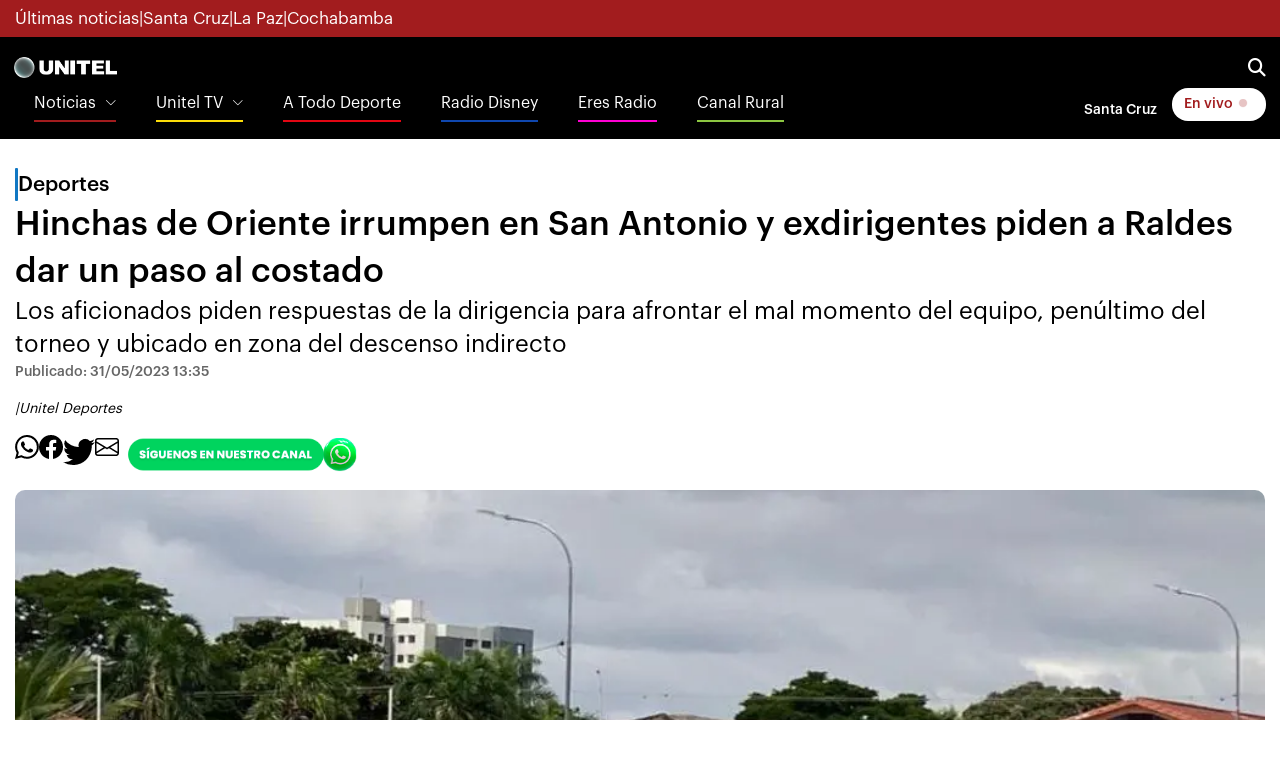

--- FILE ---
content_type: text/html
request_url: https://noticias.unitel.bo/deportes/hinchas-de-oriente-irrumpen-en-san-antonio-y-exdirigentes-piden-a-raldes-dar-un-paso-al-costado-CI7921206
body_size: 18289
content:
  <!doctype html>  <html class="ltr" dir="ltr" lang="es-BO"> <head> <meta content="text/html; charset=UTF-8" http-equiv="content-type"> <title>Hinchas de Oriente irrumpen en San Antonio y exdirigentes piden a Raldes dar un paso al costado</title> <link rel="shortcut icon" href="https://estaticos-noticias.unitel.bo/base-portlet/webrsrc/ctxvar/15d1990b-40b1-47f1-b4ff-769ee4ba0c00.png"> <link rel="icon" sizes="192x192" href="https://estaticos-noticias.unitel.bo/base-portlet/webrsrc/ctxvar/e9e7880f-6d26-426d-b25c-4ffbbcbb5aa2.png"> <link rel="icon" sizes="72x72" href="https://estaticos-noticias.unitel.bo/base-portlet/webrsrc/ctxvar/c9d1f88b-5c0d-46b0-9599-ef8002422a71.png"> <link rel="icon" sizes="36x36" href="https://estaticos-noticias.unitel.bo/base-portlet/webrsrc/ctxvar/59d6b897-9534-457c-823c-10671ae37a20.png"> <link rel="icon" sizes="48x48" href="https://estaticos-noticias.unitel.bo/base-portlet/webrsrc/ctxvar/6af1c7b7-4a0c-471a-87c7-e7b2ca963c8d.png"> <link rel="icon" sizes="144x144" href="https://estaticos-noticias.unitel.bo/base-portlet/webrsrc/ctxvar/1141e838-4bfd-4c5e-88a1-b425c91e5695.png"> <link rel="icon" sizes="96x96" href="https://estaticos-noticias.unitel.bo/base-portlet/webrsrc/ctxvar/9d552ff5-ba34-4242-bece-f1671cdf81aa.png"> <style amp-custom> .mln_uppercase_mln
		{
			text-transform:uppercase
		}
		
		.mln_small-caps_mln
		{
			font-variant:small-caps
		}
		</style> <meta name="mas-notification-title" content="Hinchas de Oriente irrumpen en San Antonio y exdirigentes piden a Raldes dar un paso al costado"> <meta name="mas-notification-body" content="Los aficionados piden respuestas de la dirigencia para afrontar el mal momento del equipo, penúltimo del torneo y ubicado en zona del descenso indirecto"> <link rel="mas-notification-icon" href="https://estaticos-noticias.unitel.bo/documents/125450566/167234869/db57582d9fab4936b1c460e623400a83.jpg"> <link rel="mas-notification-image" href="https://estaticos-noticias.unitel.bo/binrepository/941x572/-258c-58/1200d630/none/125450566/LKPC/350793081-1055587262467640-2805590729_101-5979419_20230531173456.jpg"> <meta name="keywords" content="fútbol boliviano" data-id="130313965" data-voc-name="topics" data-voc-id="130295929"> <meta name="keywords" content="oriente petrolero" data-id="130469987" data-voc-name="topics" data-voc-id="130295929"> <meta name="keywords" content="unitel deportes" data-id="239128480" data-voc-name="author" data-voc-id="130260766"> <meta name="description" content="Tensión en San Antonio, la sede del club Oriente Petrolero de Santa Cruz. Los hinchas que se autoconvocaron llegaron hasta el lugar este miércoles con el objetivo de exigir a la dirigencia que dé soluciones a la profunda crisis deportiva que ha puesto al equipo refinero en los puestos más bajos de l..."> <meta property="og:type" content="Article"> <meta property="og:title" content="Hinchas de Oriente irrumpen en San Antonio y exdirigentes piden a Raldes dar un paso al costado"> <meta property="og:description" content="Tensión en San Antonio, la sede del club Oriente Petrolero de Santa Cruz. Los hinchas que se autoconvocaron llegaron hasta el lugar este miércoles con el objetivo de exigir a la dirigencia que dé soluciones a la profunda crisis deportiva que ha puesto al equipo refinero en los puestos más bajos de l..."> <meta property="og:image" content="https://estaticos-noticias.unitel.bo/binrepository/941x572/-258c-58/1200d630/none/125450566/LKPC/350793081-1055587262467640-2805590729_101-5979419_20230531173456.jpg"> <meta property="og:url" content="https://noticias.unitel.bo/deportes/hinchas-de-oriente-irrumpen-en-san-antonio-y-exdirigentes-piden-a-raldes-dar-un-paso-al-costado-CI7921206"> <meta property="og:site_name" content="noticias.unitel.bo"> <meta name="ROBOTS" content="INDEX, FOLLOW"> <link rel="canonical" href="https://noticias.unitel.bo/deportes/hinchas-de-oriente-irrumpen-en-san-antonio-y-exdirigentes-piden-a-raldes-dar-un-paso-al-costado-CI7921206"> <link rel="amphtml" href="https://noticias.unitel.bo/amp/deportes/hinchas-de-oriente-irrumpen-en-san-antonio-y-exdirigentes-piden-a-raldes-dar-un-paso-al-costado-CI7921206"> <link rel="preload" href="https://estaticos-noticias.unitel.bo/base-portlet/webrsrc/theme/297df8078f2e818e2003e3104fae6638.js" as="script"> <link rel="preload" href="https://estaticos-noticias.unitel.bo/base-portlet/webrsrc/theme/d45647f6fac3516d4c0c8a08dd661192.css" as="style"> <link rel="preload" href="https://estaticos-noticias.unitel.bo/base-portlet/webrsrc/theme/bf320af58440e31fbe7ae32a0db7f063.js" as="script"> <link rel="preload" href="https://estaticos-noticias.unitel.bo/base-portlet/webrsrc/theme/379448c46668666ea416ca9831b6fce4.js" as="script"> <link rel="preload" href="https://estaticos-noticias.unitel.bo/base-portlet/webrsrc/theme/4be2c68fa3ece405f42b16733d9fabe2.js" as="script"> <meta content="width=device-width, initial-scale=1, shrink-to-fit=no" name="viewport"> <link href="https://estaticos-noticias.unitel.bo/base-portlet/webrsrc/theme/f21cd8d6aa19ca8fca6c02d9bdd58d7c.css" rel="stylesheet" type="text/css"> <link href="https://estaticos-noticias.unitel.bo/base-portlet/webrsrc/theme/07c9f6685682fd18ec5e12d8540b3323.css" rel="stylesheet" type="text/css"> <link href="https://estaticos-noticias.unitel.bo/base-portlet/webrsrc/theme/d45647f6fac3516d4c0c8a08dd661192.css" rel="stylesheet" type="text/css"> <link href="https://estaticos-noticias.unitel.bo/base-portlet/webrsrc/theme/a00c17357465b598b5d4cd074f1f4dc0.css" rel="stylesheet" type="text/css"> <style type="text/css">.verticalButtons.horizontal-group{justify-content:space-between;display:flex;gap:6px;align-items:center;}.unitel-buttons.link-style,.unitel-separator{font-size:12px;font-weight:600;}.unitel-buttons.active{background:var(--unitel-primary-color)!important;color:white;padding:0 10px;border:1px var(--unitel-primary-color) solid;border-radius:15px;}.unitel-buttons.active:hover{background:white!important;color:var(--unitel-primary-color)!important;}div#unitel-barBreakingNews a{color:white!important;}div#unitel-barBreakingNews div.temas-dia{display:flex;gap:8px;font-size:12px;}@media(min-width :764px){div#unitel-barBreakingNews div.separador-tema::before{content:"•";}div#unitel-barBreakingNews div.temas-dia{gap:12px;font-size:14px;}}.unitelMSW_Portada ul{padding:0;margin:0 16px!important;}.unitelMSW_Portada ul li{list-style:none;}.unitelMSW_Portada ul li .tab-grp a.tab-item{display:none;}@media(min-width:764px){.unitelMSW_Portada ul{padding:0;margin:0!important;}}</style> <link href="https://estaticos-noticias.unitel.bo/base-portlet/webrsrc/theme/aeb32c73aa49a8874e82f2e678c71434.css" rel="stylesheet" type="text/css"> <link href="https://integraciones.unitel.bo/unitel/assets/uploads/css/unitel-pushDown.css" rel="stylesheet" type="text/css"> <link href="https://estaticos-noticias.unitel.bo/base-portlet/webrsrc/theme/c60d71290dc1049fb204ad785f3eb998.css" rel="stylesheet" type="text/css"> <script type="text/javascript" src="https://estaticos-noticias.unitel.bo/base-portlet/webrsrc/3e541d88e853217a694f9f98abd861fe.js"></script> <script type="text/javascript">/*<![CDATA[*/var ITER=ITER||{};ITER.CONTEXT=ITER.CONTEXT||{};ITER.CONTEXT.sections=[{sectid:"sect-edc12cddd5ceb2132860a7398e432611"},{sectid:"sect-8e221ad2ffb63b312e2616a4569fbfda"},{sectid:"sect-fa2e8548747caa26b48ab6d380dd501f"},{sectid:"sect-5f49d4fa51f830e668a7a88907b6409f"},{sectid:"sect-41379d48a18850be3e9c288f40255fb0"},{sectid:"sect-8042628a3c1f2effb0ec3de1de517538"}];ITER.CONTEXT.isArticlePage=function(){return true};ITER.CONTEXT.articleId="7921206";ITER.CONTEXT.contextIs=function(a){return a==="ArticlePage"};ITER.HOOK=ITER.HOOK||{};ITER.HOOK.onDisqusNewComment=function(a){};ITER.RESOURCE=ITER.RESOURCE||{};ITER.RESOURCE.Deferred=function(){var b;var a;var c=new Promise(function(e,d){b=e;a=d});c.resolve=b;c.reject=a;return c};ITER.RESOURCE.onLoad=ITER.RESOURCE.onLoad||[];ITER.RESOURCE.onInit=ITER.RESOURCE.onInit||[];ITER.RESOURCE.onLoad["util-http"]=new ITER.RESOURCE.Deferred();ITER.RESOURCE.onLoad["util-url"]=new ITER.RESOURCE.Deferred();ITER.RESOURCE.onLoad["util-cookie"]=new ITER.RESOURCE.Deferred();ITER.RESOURCE.onLoad["util-event"]=new ITER.RESOURCE.Deferred();ITER.RESOURCE.onLoad["util-message"]=new ITER.RESOURCE.Deferred();ITER.RESOURCE.onLoad.statistics=new ITER.RESOURCE.Deferred();ITER.RESOURCE.onLoad.reading=new ITER.RESOURCE.Deferred();ITER.RESOURCE.onLoad.konami=new ITER.RESOURCE.Deferred();ITER.RESOURCE.onLoad.adblock=new ITER.RESOURCE.Deferred();ITER.RESOURCE.onLoad.captcha=new ITER.RESOURCE.Deferred();ITER.RESOURCE.onLoad["iter-ui-tabs"]=new ITER.RESOURCE.Deferred();ITER.RESOURCE.onLoad["autocomplete-js"]=new ITER.RESOURCE.Deferred();ITER.RESOURCE.onLoad.form=new ITER.RESOURCE.Deferred();ITER.RESOURCE.onLoad["teaser-date"]=new ITER.RESOURCE.Deferred();ITER.RESOURCE.onLoad["search-date"]=new ITER.RESOURCE.Deferred();ITER.RESOURCE.onLoad.unregister=new ITER.RESOURCE.Deferred();ITER.RESOURCE.onLoad.recommendations=new ITER.RESOURCE.Deferred();ITER.RESOURCE.onLoad.surveys=new ITER.RESOURCE.Deferred();ITER.RESOURCE.onLoad["embed-article"]=new ITER.RESOURCE.Deferred();ITER.RESOURCE.CUSTOM=ITER.RESOURCE.CUSTOM||{};ITER.USER=ITER.USER||{};ITER.USER.id="";/*]]>*/</script> <script type="text/javascript" src="https://estaticos-noticias.unitel.bo/html/js/iter-libraries/iter-util-cookie.js?v=4.1.17654757" defer onload="ITER.RESOURCE.onLoad['util-cookie'].resolve(true)"></script> <script type="text/javascript" src="https://estaticos-noticias.unitel.bo/html/js/iter-libraries/iter-konami.js?v=4.1.17654757" defer onload="ITER.RESOURCE.onLoad['konami'].resolve(true)"></script> <script type="text/javascript" src="https://estaticos-noticias.unitel.bo/html/js/iter-libraries/iter-util-url.js?v=4.1.17654757" defer onload="ITER.RESOURCE.onLoad['util-url'].resolve(true)"></script> <script type="text/javascript" src="https://estaticos-noticias.unitel.bo/html/js/iter-libraries/iter-util-http.js?v=4.1.17654757" defer onload="ITER.RESOURCE.onLoad['util-http'].resolve(true)"></script> <script type="text/javascript" src="https://estaticos-noticias.unitel.bo/html/js/iter-libraries/iter-statistics.js?v=4.1.17654757" defer onload="ITER.RESOURCE.onLoad['statistics'].resolve(true)"></script> <script type="text/javascript" src="https://estaticos-noticias.unitel.bo/html/js/iter-libraries/iter-util-event.js?v=4.1.17654757" defer onload="ITER.RESOURCE.onLoad['util-event'].resolve(true)"></script> <script type="text/javascript" src="https://estaticos-noticias.unitel.bo/html/js/iter-libraries/iter-reading.js?v=4.1.17654757" defer onload="ITER.RESOURCE.onLoad['reading'].resolve(true)"></script> <script type="text/javascript" src="https://estaticos-noticias.unitel.bo/html/js/iter-libraries/iter-adblock.js?v=4.1.17654757" defer onload="ITER.RESOURCE.onLoad['adblock'].resolve(true)"></script> <script type="text/javascript" src="https://estaticos-noticias.unitel.bo/html/js/iter-libraries/iter-recommendations.js?v=4.1.17654757" defer onload="ITER.RESOURCE.onLoad['recommendations'].resolve(true)"></script> <script type="text/javascript" src="https://estaticos-noticias.unitel.bo/html/js/iter-libraries/iter-util-message.js?v=4.1.17654757" defer onload="ITER.RESOURCE.onLoad['util-message'].resolve(true)"></script> <script>/*<![CDATA[*/jQryIter.u="";/*]]>*/</script> <script type="text/javascript">/*<![CDATA[*/(function(a){a.contextSections=function(){return[{sectid:"sect-edc12cddd5ceb2132860a7398e432611"},{sectid:"sect-8e221ad2ffb63b312e2616a4569fbfda"},{sectid:"sect-fa2e8548747caa26b48ab6d380dd501f"},{sectid:"sect-5f49d4fa51f830e668a7a88907b6409f"},{sectid:"sect-41379d48a18850be3e9c288f40255fb0"},{sectid:"sect-8042628a3c1f2effb0ec3de1de517538"}]};a.contextIsArticlePage=function(){return true};a.articleId=function(){return"7921206"};a.contextIs=function(b){if(b=="HomePage"){return false}else{if(b=="ArticlePage"){return true}else{if(b=="SearchPage"){return false}else{if(b=="SectionPage"){return false}else{if(b=="MetadataPage"){return false}}}}}}})(jQryIter);/*]]>*/</script> <script type="text/javascript">/*<![CDATA[*/const Controller_Global={listFunctionsToExecute:[],idTimer:0,errorCounter:0,processCallbackQueue:function(){var e=[];while(Controller_Global.listFunctionsToExecute.length>0){var d=Controller_Global.listFunctionsToExecute.pop();try{d();Controller_Global.errorCounter=0}catch(f){if(Controller_Global.errorCounter<20){if(f.name==="ReferenceError"){e.push(d);console.error(f)}else{throw f}Controller_Global.errorCounter++}}}if(e.length>0){Controller_Global.listFunctionsToExecute=e}},addCallbackToExecute:function(b){Controller_Global.listFunctionsToExecute.push(b)},initTimerChecker:function(){Controller_Global.idTimer=setInterval(Controller_Global.processCallbackQueue,250)}};Controller_Global.initTimerChecker();/*]]>*/</script> <script type="text/javascript">/*<![CDATA[*/jQryIter.ajax({url:"https://integraciones.unitel.bo/unitel/v2-resources/vug/javascript/programaciones.js",dataType:"script",cache:true,});/*]]>*/</script> <script type="text/javascript">/*<![CDATA[*/jQryIter.ajax({url:"https://integraciones.unitel.bo/unitel/v2-resources/vug/javascript/libreria.global.unitel.js?1",dataType:"script",cache:true,});/*]]>*/</script> <script type="text/javascript">/*<![CDATA[*/jQryIter.ajax({url:"https://integraciones.unitel.bo/unitel/assets/uploads/js/unitel-pushDown.js",dataType:"script",cache:true,});/*]]>*/</script> </head> <body class=" controls-visible signed-out public-page" itemscope itemtype="http://schema.org/NewsArticle"> <script type="text/javascript">/*<![CDATA[*/jQryIter(document).on("click",".ui-accordion-header",function(){jQryIter(window).resize()});ITER.RESOURCE.onLoad.adblock.then(function(){if(typeof ITER.HOOK.configureAdblock==="function"){ITER.HOOK.configureAdblock()}ITER.ADBLOCK.init(125450566,"passive","Ad-Container Ad-label Ad-leaderboard AdBorder AdBox AdContainer-Sidebar AdSense AdsRec Ads_4 BannerAd GalleryViewerAdSuppress GeminiAdItem MediumRectangleAdPanel NGOLocalFooterAd PremiumObitAdBar RelatedAds RightAdWrapper SidekickItem-Ads SponsoredLinks SponsoredResults SummaryPage-HeaderAd TopAd TopAdContainer WP_Widget_Ad_manager WikiaTopAds _SummaryPageHeaderAdView _SummaryPageSidebarStickyAdView _ap_adrecover_ad _has-ads a-ad ad--desktop ad--header ad--inner ad--leaderboard ad--mpu ad--sidebar ad--sponsor-content ad--top ad-1 ad-160 ad-160-600 ad-160-above ad-160x600 ad-2 ad-3 ad-300 ad-300-250 ad-300x250 ad-300x600 ad-4 ad-5 ad-728-90 ad-728x90 ad-Leaderboard ad-alsorectangle ad-atf ad-atf-medRect ad-background ad-banner ad-banner-container ad-banner-image ad-banner-top ad-bar ad-below ad-billboard ad-block ad-bottom ad-box-wrapper ad-break ad-card ad-cell ad-center ad-centered ad-codes ad-column ad-container--featured_videos ad-container--leaderboard ad-container-300x250 ad-container-left ad-container-top ad-content ad-custom-size ad-desktop ad-disclaimer ad-div ad-entity-container ad-ex ad-fadeup ad-fixed ad-footer ad-frame ad-google ad-gpt ad-hdr ad-head ad-header ad-header-container ad-holder ad-horizontal ad-icon ad-in-post ad-inline ad-inner ad-inserter ad-inserter-widget ad-item ad-label ad-leader ad-leaderboard ad-leaderboard-top ad-left ad-line ad-link ad-location ad-marker ad-med-rect ad-medium-two ad-microsites ad-midleader ad-mobile ad-mobile-banner ad-mpu ad-mrec ad-one ad-panel ad-placeholder ad-placement ad-position ad-right ad-row ad-s-rendered ad-section ad-side ad-sidebar ad-size-leaderboard ad-size-medium-rectangle-flex ad-sky ad-skyscraper ad-slot ad-slot--top-banner-ad ad-slot-container ad-slot-sidebar-b ad-source ad-space ad-spacer ad-spot ad-square ad-stack ad-sticky ad-sticky-container ad-tag ad-text ad-title ad-tl1 ad-top ad-top-banner ad-tower ad-transition ad-unit ad-unit-container ad-unit-label ad-unit-wrapper ad-vertical ad-wide ad-widget ad-wireframe-wrapper ad-with-header-wrapper ad-wrap ad-wrapper ad-zone ad01 ad300 ad300x250 ad300x600 ad728 ad728x90 adBanner adBlock adBox adColumn adContent adDiv adFrame adFull adHeader adLabel adLoaded adOuterContainer adRight adSense adSlot adSpace adTop adUnit adWrap adWrapper ad_300 ad_300_250 ad_300_600 ad_468x60 ad_728_90 ad__container ad__content ad__wrapper-element ad_adInfo ad_area ad_banner ad_block ad_bottom ad_box ad_boxright1 ad_container ad_crown ad_default ad_desktop ad_footer ad_fullwidth ad_global_header ad_halfpage ad_label ad_label_method ad_leaderboard_atf ad_native ad_native_xrail ad_note ad_placeholder ad_placement ad_right ad_slug_table ad_space ad_spot ad_text ad_top ad_unit ad_wrap ad_wrapper ad_xrail ad_xrail_top ad_zone adbar adbottom adbox-rectangle adbox-wrapper adboxtop adchoices adchoices-link adcode add300 addisclaimer adframe adinjwidget adlateral adlink adloaded admarker admz adops adplace adrect adright adrotate_widgets adrow ads--sidebar ads--top ads-block ads-bottom ads-box ads-footer ads-in-content ads-label ads-large ads-left ads-main ads-post ads-right ads-section ads-sidebar ads-text ads-to-hide ads-top ads-widget ads-wrapper ads1 ads160-600 ads160_600-widget adsBox ads_300 ads__sidebar ads_ad_box ads_ad_box2 ads_by ads_code ads_container ads_div ads_google ads_header ads_label ads_top adsanity-group adsbillboard adsblock adsbox adsbygoogle adsense-block adsense_single adsense_wrapper adsitem adslisting adslisting2 adslistingz adsload adslot adslot_1 adslot_2 adslot_3 adspace-widget adspacer adspot adspot1 adsrecnode adssidebar2 adstop adswidget adtag adtester-container adtop adunit adunit-middle adunitContainer adv-border adv-container adv-label adv-slide-block-wrapper adv_left advads-widget advads_widget advert-block advert-box advert-container advert-content advert-leaderboard advert-mpu advert-text advert1 advert2 advertBox advertCont advertContainer advert_top advertisement-box advertisement-container advertisement-text advertisement-top advertisementBanner advertisement_box advertising-block advertising-content adverts adwords adwrap-widget afs_ads after-post-ad afw_ad article-ad-bottom article-adv-right-sideBar article-view__footer-ad article_ad aside-ad atf-ad-medRect b_ads banner-300x250 banner-728x90 banner-ad banner160x600 banner_160x600 banner_728x90 banner_ad bannerad bannervcms bbccom_advert bean-advertisment below-next-nativeads betteradscontainer big-ad big-ads bigbox-ad billboard-ad billboard-ads block-ads block-dfp block1--ads blogAd body-top-ads bomAd bottom-ad bottom-ad-container bottom-ads bottom-main-adsense bottomAd bottomBannerAd bottom_ad bottom_ads bottomad bottomads box-ad box-advert box-recommend-ad breaker-ad browse-banner_ad bsa_it_ad bsac bsac-container bullet-sponsored-links-gray bunyad-ad bxad c-ad can_ad_slug carbon_ads card--article-ad center-ad chitikaAdBlock cm-ad cmAd cns-ads-stage column-ad contained-ad-container contained-ad-shaft contained-ad-wrapper container_ad content-ad content-ads content-list__ad-label contentAd contentAds content_ad content_ads contentad cta-ad cube-ad custom-ads dcmads desktop-ad desktop-ads desktop_ad detail-ad dfp-ad dfp-slot dfp-tag-wrapper dfp-wrapper dfp_ad dfp_slot dianomi-ad dikr-responsive-ads-slot display-ad div_adv300 dmRosMBAdBox earAdv easyAdsBox entry-ad etad ezAdsense ezo_ad ezoic-ad featured-ads featured_ad feed-ad feed-s-update--is-sponsored feed-shared-post-meta--is-sponsored feed-shared-update--is-sponsored first-ad following-ad following-ad-container footad footer-ad footer-advert footer-leaderboard-ad footerad fortune-ad-tag__leaderboard fp-ads full-ad full-width-ad full-width-ad-container g1-advertisement g_ad general_banner_ad generic-ad-module google-ad google-ad-container google-ad-iframe google-ads google-adsense googleAd googleAds google_ad google_ads google_ads_v3 gpt-ad header-ad header-ad-wrapper header-top-ad headerAd header__ad header_ad heatmapthemead_ad_widget herald-ad hero-ad home-ad home-ads home-top-right-ads home_advertisement horizontalAdText horizontal_ad hp_adv300x250 hp_advP1 ht_ad_widget iAdserver iconads iframe-ad img_ad imuBox in-content-ad inline-ad inlinead innerAds internal_ad interstitial-ad ipsAd is-sponsored item-container-ad iw-leaderboard-ad js-ad js-ad-hover js-ad-slot js-ad-static js-dfp-ad js-native-ad js-stream-ad js-stream-featured-ad js_contained-ad-container layout-ad lazyadslot lbc-ad leader-ad leaderboard-ad leaderboard-ad-container leaderboard-ad-module leaderboard_ad left-ad leftAd ligatus logo-ad lower-ad lx_ad_title m-ad m-header-ad m-header-ad--slot m-in-content-ad m-in-content-ad--slot m-in-content-ad-row main-ad mediumRectangleAd member-ads middle-ad middleBannerAd mmads mobads mobile-ad module-ads moduleAdSpot mom-ad mp-ad mpu-ad mpu_container mvp-ad-label mvp-feat1-list-ad mvp-widget-ad mvp_ad_widget myAds native-ad native-ad-item native-leaderboard-ad nativeAd native_ad nav-ad newsad ob_ads_header ob_container onf-ad openx overlay-ad page-ad pagefair-acceptable panel-ad panel-ad-mr partner-overlay-top-ad pencil-ad-section player-leaderboard-ad-wrapper pm-ad-zone post-ad post-ads post__inarticle-ad-template poster-ad-asset-module profile-ad-container proper-ad-unit pubDesk quads-ad1_widget quads-ad2 quads-ad4 quads-location rail-ad region-top-ad reklam2 reklama reklama1 responsive-ads right-ad right-ads right-rail-ad rightAd rightAd1 rightColumnAd right_ad right_side_ads rightads rmx-ad s_ad_160x600 s_ad_300x250 sam_ad search-ad section-ads sgAd side-ad side-ads side-ads-container side-ads_sticky-group side-advert sideAd sideAdv-wrapper sidead sidebar-ad sidebar-ad-slot sidebar-ad-wrapper sidebar-ads sidebar-advertisement sidebarAd sidebar_ad_1 sidebar_ad_2 sidebar_ad_3 sidebar_ad_container sidebar_ads sidebar_right_ad single-ad single_ad sister-ads skyscraper_ad slide-ad sponsor-block sponsor-logo sponsor-text sponsored-content sponsored-headlines sponsored-inmail sponsored-inmail-legacy sponsored-link sponsored-links sponsored_ad sponsored_content sponsors-box sponsorshipbox squareAd square_ad squaread sr-in-feed-ads standalone-ad-container static-ad sticky-ad sticky-ad-container sticky-ad-wrapper sticky-sidebar-ad stickyad story-ad-container str-300x250-ad strawberry-ads stream-ad td-a-ad td-a-rec-id-custom_ad_1 td-a-rec-id-custom_ad_2 td-a-rec-id-custom_ad_3 td-a-rec-id-custom_ad_4 td-a-rec-id-custom_ad_5 td-adspot-title td-header-ad-wrap textad themonic-ad2 tile-ad tmsads toolbar-ad top-300-ad top-ad top-ad-container top-adv top-advert top-advertisement top-banner-ad-container top-leaderboard-ad top_ad topads trc-content-sponsored trc-content-sponsoredUB type-ad variableHeightAd vce-ad-below-header vce-ad-container vce_adsense_expand vce_adsense_widget vce_adsense_wrapper verticalAdText vertical_ad view-advertisements view-id-advertisements vuukle-ads w_ad wdt_ads widead widget-ad widget-ads widget-gpt2-ami-ads widget_ad_widget widget_adrotate_widgets widget_ads widget_advert widget_arvins_ad_randomizer widget_better-ads widget_cpxadvert_widgets widget_evolve_ad_gpt_widget widget_newscorpau_ads wikia-ad wpInsertAdWidget wpInsertInPostAd wpmrec wppaszone wpproaddlink yom-ad zmgad-full-width zmgad-right-rail ","https://estaticos-noticias.unitel.bo/html/js/iter/blockadblock.js","4.0.252.4")});/*]]>*/</script> <div class="iter-page-frame"> <header class="iter-header-wrapper" id="iter-header-wrapper">  <div class="portlet-boundary portlet-static-end portlet-nested-portlets"> <header class="u-header u-header--sticky-top u-header--toggle-section u-header--change-appearance" data-header-fix-moment="300" id="js-header" role="main"> <div class="u-header__section u-header__section--hidden u-header__section--dark g-bg-primary g-py-5" style="z-index: 0"> <div id="unitel-subHeader1" class="container"> <div class="portlet-column nopadding" id="unitel-subHeader1-content" style="min-width:10px"> <div id="" class="portlet-boundary portlet-static-end htmlcontainer-portlet"> <div> <div class="d-flex flex-row unitel-flex-gap-8 g-color-white g-font-size-12 g-font-size-17--md"> <a class="subheader1-button" href="https://noticias.unitel.bo/ultimas-noticias"> Últimas noticias </a> <span>|</span> <a class="subheader1-button" href="https://noticias.unitel.bo/santa-cruz"> Santa Cruz </a> <span>|</span> <a class="subheader1-button" href="https://noticias.unitel.bo/la-paz"> La Paz </a> <span>|</span> <a class="subheader1-button" href="https://noticias.unitel.bo/cochabamba"> Cochabamba </a> </div> </div> </div> </div> </div> </div> <div id="ul-Contenedor-Z" class="portlet-column nopadding"> <div id="" class="portlet-boundary portlet-static-end adcontainer-portlet"> </div> </div> <div class="u-header__section u-header__section--light g-bg-black g-transition-0_3 g-py-10 g-font-size-14"> <nav class="unitel-navbar js-mega-menu navbar navbar-expand g-pa-0 g-px-14--md g-py-7--md"> <div class="container flex-column" style="align-items: normal"> <div class="unitel-navigation-group-1 d-flex flex-row justify-content-between"> <div class="unitel-subgroup-1 d-flex align-items-center"> <button aria-controls="navBar" aria-expanded="false" aria-label="Toggle navigation" class="navbar-toggler navbar-toggler-right btn g-line-height-1 g-brd-none g-pa-0" data-target="#navBar" data-toggle="collapse" type="button"> <span class="hamburger hamburger--slider"> <span class="hamburger-box"> <span class="hamburger-inner"></span> </span> </span> </button> <div class="portlet-column nopadding" id="ps_UnitelLogo_s1" style="min-width:10px"> <div id="" class="portlet-boundary portlet-static-end htmlcontainer-portlet"> <div> <a class="navbar-brand g-ma-0 unitel-dimensions-logo-main logoUnitel" href="https://unitel.bo"></a> </div> </div> </div> </div> <div class="unitel-subgroup-2 d-flex align-items-center unitel-flex-gap-12 unitel-flex-gap-16--md g-pr-15 g-pr-0--md"> <a href="https://television.unitel.bo/vivo" class="d-inline-block d-md-none btn u-btn-white g-color-primary g-font-weight-700 g-rounded-50"> En vivo <i class="fa-solid fa-circle unitel-animation-blinkingLive"></i> </a> <a aria-controls="searchform-1" aria-expanded="false" aria-haspopup="true" class="g-font-size-18 g-color-white" data-dropdown-animation-in="fadeIn" data-dropdown-animation-out="fadeOut" data-dropdown-duration="300" data-dropdown-target="#unitelBuscadorPrincipal" data-dropdown-type="css-animation" href="#"> <i class="fa-solid fa-magnifying-glass"></i> </a> <div class="u-searchform-v1 u-dropdown--css-animation u-dropdown--hidden g-bg-white g-pa-10 g-mt-25--lg g-mt-15--lg--scrolling g-rounded-5" id="unitelBuscadorPrincipal"> <div class="portlet-column nopadding" id="unitelLayout_BuscadorPrincipal"> <div id="164046796" class="portlet-boundary portlet-static-end advanced-search-portlet unitelPortlet-BuscadorBasico"> <span class="iter-field iter-field-text"> <span class="iter-field-content"> <span class="iter-field-element"> <input id="_164046796_keywords" type="text" value="" name="keywords" inlinefield="true" class="iter-field-input iter-field-input-text" onkeydown="javascript:_164046796_onKeyEnterSearch(event)" placeholder=""> </span> </span> </span> <span class="iter-button iter-button-submit"> <span class="iter-button-content"> <input id="_164046796_search" type="submit" name="search" value="Buscar" class="iter-button-input iter-button-input-submit" onclick="javascript:_164046796_onClickSearch()"> </span> </span> <script type="text/javascript">/*<![CDATA[*/function _164046796_cleanKeywords(i){var j="";var h="";for(var f=0;f<i.length;f++){var g=i[f];if(!(g=="/"||g=="\\"||g=="~"||g=="!"||g=="("||g==")")){h+=g}else{h+=" "}}h=encodeURIComponent(h);for(var f=0;f<h.length;f++){var g=h[f];if(g=="'"){j+="%27"}else{j+=g}}return j}function _164046796_onClickSearch(){var e=_164046796_cleanKeywords(jQryIter("#_164046796_keywords").val());if(e.length>0){var d="/busquedas/-/search/";var f="/false/false/19840114/20260114/date/true/true/0/0/meta/0/0/0/1";window.location.href=d+e+f}}function _164046796_onKeyEnterSearch(b){if(b.keyCode==13){_164046796_onClickSearch()}};/*]]>*/</script> </div> <div id="" class="portlet-boundary portlet-static-end htmlcontainer-portlet"> <div> <script>/*<![CDATA[*//*<![CDATA[*/
 window.addEventListener(
 'load',
 () => {
 let buscadorBasico = document.querySelector('.unitelPortlet-BuscadorBasico');
 buscadorBasico.classList.add('d-flex');

 let buscadorBasico_ContenedorTexto = document.querySelector('.unitelPortlet-BuscadorBasico .iter-field.iter-field-text');
 buscadorBasico_ContenedorTexto.setAttribute("style","flex:1");
 let buscadorBasico_ContenedorBoton = document.querySelector('.unitelPortlet-BuscadorBasico .iter-button.iter-button-submit');
 buscadorBasico_ContenedorBoton.setAttribute("style","flex:0");

 let elementoBuscador_Texto = document.querySelector('.unitelPortlet-BuscadorBasico .iter-field-input-text');
 elementoBuscador_Texto.classList.add("form-control", "rounded-0", "u-form-control");
 elementoBuscador_Texto.setAttribute('placeholder',"Noticias, entretenimiento, etc.");

 let elementoBuscador_Boton = document.querySelector('.unitelPortlet-BuscadorBasico .iter-button-input-submit')
 elementoBuscador_Boton.classList.add("btn", "rounded-0", "btn-primary", "btn-md", "g-font-size-14", "g-px-18");
 }
 );
/*]]>*//*]]>*/</script> </div> </div> </div> </div> </div> </div> <div class="unitel-navigation-group-2 js-navigation g-font-size-16 navbar-collapse align-items-center flex-sm-row u-main-nav--push-hidden g-bg-black g-pt-10 g-pt-5--lg" data-navigation-breakpoint="lg" data-navigation-init-body-classes="g-transition-0_5" data-navigation-init-classes="g-transition-0_5" data-navigation-overlay-classes="g-bg-black-opacity-0_8 g-transition-0_5" data-navigation-position="left" id="navBar"> <div class="portlet-column nopadding u-main-nav__list-wrapper g-pl-0 d-none d-md-block" id="unitelLayout_MenuList"> <div id="" class="portlet-boundary portlet-static-end velocitycontainer-portlet"> <ul class="navbar-nav g-font-weight-100 ml-auto u-main-nav-v5 u-sub-menu-v1 g-pl-0"> <li class="nav-item hs-has-sub-menu g-mx-20--lg g-mb-10 g-mb-0--lg"> <a aria-controls="nav-submenu1" aria-expanded="false" aria-haspopup="true" class="nav-link unitel-header-menu-item-news" href="https://noticias.unitel.bo" id="nav-link-1"> Noticias </a> <ul aria-labelledby="nav-link-1" class="hs-sub-menu list-unstyled g-mt-20--lg g-mt-10--lg--scrolling" style="background-color: var(--unitel-gray-scale-5)" id="nav-submenu1"> <li> <a href="https://unitel.bo/noticias">Inicio</a> </li> <li> <a href="https://unitel.bo/noticias/politica">Política</a> </li> <li> <a href="https://unitel.bo/noticias/seguridad">Seguridad</a> </li> <li> <a href="https://unitel.bo/noticias/sociedad">Sociedad</a> </li> <li> <a href="https://unitel.bo/noticias/mundo">Mundo</a> </li> <li> <a href="https://unitel.bo/noticias/economia">Economía</a> </li> <li> <a href="https://unitel.bo/noticias/opinion">Opinión</a> </li> <li> <a href="https://unitel.bo/noticias/salud">Salud</a> </li> <li> <a href="https://unitel.bo/noticias/tendencias">Tendencias</a> </li> <li> <a href="https://noticias.unitel.bo/informe-especial">Telepaís investiga</a> </li> <li> <a href="https://unitel.bo/noticias/branded-content">Branded content</a> </li> <li> <a href="https://unitel.bo/noticias/virales">Virales</a> </li> <li> <a href="https://unitel.bo/noticias/farandula">Farándula</a> </li> <li> <a href="https://unitel.bo/clima">Clima</a> </li> </ul> </li> <li class="nav-item hs-has-sub-menu g-mx-20--lg g-mb-10 g-mb-0--lg"> <a aria-controls="nav-submenu2" aria-expanded="false" aria-haspopup="true" class="nav-link unitel-header-menu-item-uniteltv" href="https://television.unitel.bo" id="nav-link-2"> Unitel TV </a> <ul aria-labelledby="nav-link-2" class="hs-sub-menu list-unstyled g-mt-20--lg g-mt-10--lg--scrolling" style="background-color: var(--unitel-gray-scale-5)" id="nav-submenu2"> <li> <a href="https://television.unitel.bo"> Inicio </a> </li> <li> <a href="https://television.unitel.bo/vivo"> En vivo </a> </li> <li> <a href="https://television.unitel.bo/programacion"> Programación </a> </li> <li class="nav-item hs-has-sub-menu g-mb-10 g-mb-0--lg"> <a aria-controls="nav-submenu10" aria-expanded="false" aria-haspopup="true" class="nav-link" href="#" id="nav-link-10"> Programas </a> <ul aria-labelledby="nav-link-10" class="hs-sub-menu list-unstyled g-mt-10--lg--scrolling" style="background-color: var(--unitel-gray-scale-5)" id="nav-submenu10"> <li> <a href="https://television.unitel.bo/programas/la-revista">La Revista</a> </li> <li> <a href="https://television.unitel.bo/programas/la-batidora">La Batidora</a> </li> <li> <a href="https://television.unitel.bo/programas/telepais">Telepaís</a> </li> <li> <a href="https://television.unitel.bo/programas/yo-periodista">Yo Periodista</a> </li> <li> <a href="https://television.unitel.bo/programas/masterchef">MasterChef Episodios</a> </li> <li> <a href="https://television.unitel.bo/programas/masterchef/huari">Huari - El Origen de la Pasión</a> </li> <li> <a href="https://television.unitel.bo/programas/rural-noticias">Rural Noticias</a> </li> </ul> </li> <li> <a href="https://television.unitel.bo/novelas"> Novelas </a> </li> <li class="nav-item hs-has-sub-menu g-mb-10 g-mb-0--lg"> <a aria-controls="nav-submenu12" aria-expanded="false" aria-haspopup="true" class="nav-link" href="#" id="nav-link-12"> Entretenimiento </a> <ul aria-labelledby="nav-link-12" class="hs-sub-menu list-unstyled g-mt-10--lg--scrolling" style="background-color: var(--unitel-gray-scale-5)" id="nav-submenu12"> <li> <a href="https://television.unitel.bo/entretenimiento/la-revista">La Revista</a> </li> <li> <a href="https://television.unitel.bo/entretenimiento/la-batidora">La Batidora</a> </li> </ul> </li> <li> <a href="https://television.unitel.bo/programas/yo-periodista"> Yo Periodista </a> </li> </ul> </li> <li class="nav-item g-mx-20--lg g-mb-10 g-mb-0--lg"> <a class="nav-link unitel-header-menu-item-deportes" href="https://atododeporte.bo"> A Todo Deporte </a> </li> <li class="nav-item g-mx-20--lg g-mb-10 g-mb-0--lg"> <a class="nav-link unitel-header-menu-item-radio" target="_blank" href="https://bo.radiodisney.com"> Radio Disney </a> </li> <li class="nav-item g-mx-20--lg g-mb-10 g-mb-0--lg"> <a class="nav-link unitel-header-menu-item-eresradio" target="_blank" href="https://eresradio.bo/?utm_source=unitel&amp;utm_medium=menu-unitel"> Eres Radio </a> </li> <li class="nav-item g-mx-20--lg g-mb-10 g-mb-0--lg"> <a class="nav-link" href="https://unitel.bo/canal-rural" id="menuOptionCanalRural" style="border-color: #8cc641;"> Canal Rural </a> </li> </ul> </div> </div> <div class="g-pos-abs g-right-0 d-none d-md-flex flex-row align-content-center"> <div class="unitelWidget-weather text-white d-none d-md-flex flex-column justify-content-end g-mr-15 g-font-size-14"> <div class="text-right"> <div class="tab-content" id="marquesinaClima" style="display: none"> <div class="tab-pane fade show active" id="list-santa-cruz" role="tabpanel" aria-labelledby="list-home-list"> <div> <a href="https://unitel.bo/clima" class="g-font-weight-600 g-color-white"> Santa Cruz </a> </div> <div id="TT_FxagLhtxYfCafaKAjfq1EkEk1tuABf2"></div> <script type="text/javascript" src="https://www.tutiempo.net/s-widget/l_FxagLhtxYfCafaKAjfq1EkEk1tuABf2"></script> </div> <div class="tab-pane fade" id="list-la-paz" role="tabpanel" aria-labelledby="list-profile-list"> <div> <a href="https://unitel.bo/clima" class="g-font-weight-600 g-color-white"> La Paz </a> </div> <div id="TT_yxdgrhYhYKrcpcrK7AVkkEEk19lKapp"></div> <script type="text/javascript" src="https://www.tutiempo.net/s-widget/l_yxdgrhYhYKrcpcrK7AVkkEEk19lKapp"></script> </div> <div class="tab-pane fade" id="list-cochabamba" role="tabpanel" aria-labelledby="list-messages-list"> <div> <a href="https://unitel.bo/clima" class="g-font-weight-600 g-color-white"> Cochabamba </a> </div> <div id="TT_yBgALxYhtaYBz97UjAqkkkkE1taU9zz"></div> <script type="text/javascript" src="https://www.tutiempo.net/s-widget/l_yBgALxYhtaYBz97UjAqkkkkE1taU9zz"></script> </div> </div> <script>/*<![CDATA[*/var ciclo=0;$("#marquesinaClima").show();setInterval(function(){var b=$("#marquesinaClima .tab-pane.fade");$("#marquesinaClima .show.active").removeClass("show active");$(b[ciclo]).addClass("show active");ciclo++;if(ciclo===3){ciclo=0}},5000);/*]]>*/</script> </div> </div> <div class="unitelWidget-liveButton my-auto"> <a href="https://television.unitel.bo/vivo" class="btn u-btn-white g-color-primary g-font-weight-700 g-rounded-50"> En vivo <i class="fa-solid fa-circle g-mr-5 unitel-animation-blinkingLive"></i> </a> </div> </div> </div> </div> </nav> </div> <div class="g-px-15 d-flex align-items-center justify-content-between portlet-column nopadding g-bg-white" id="unitelLayout_WidgetHeader"> <div id="" class="portlet-boundary portlet-static-end htmlcontainer-portlet d-block d-md-none"> <div> <div class="verticalButtons horizontal-group"> <a class="unitel-buttons link-style" href="https://unitel.bo"> Inicio </a> <span class="unitel-separator">|</span> <a class="unitel-buttons link-style active" href="https://noticias.unitel.bo"> Noticias </a> <span class="unitel-separator">|</span> <a class="unitel-buttons link-style" href="https://television.unitel.bo"> Televisión </a> </div> </div> </div> <div id="" class="portlet-boundary portlet-static-end htmlcontainer-portlet"> <div> <div class="tab-content" id="marquesinaClima_Mobile"> <div class="tab-pane fade show active" id="tab1" role="tabpanel" aria-labelledby="tab1"> <div class="d-flex unitel-flex-gap-4 align-items-center justify-content-end d-md-none g-bg-white g-pa-5"> <span> <a href="https://unitel.bo/clima" class="g-font-size-11 g-font-weight-600 g-color-black"> SCZ </a> </span> <div id="TT_yxhgLxdxYzW9zaIU1AqDjzjjD9nU1zalbjzjzjzDD1j"></div> <script type="text/javascript" src="https://www.tutiempo.net/s-widget/l_yxhgLxdxYzW9zaIU1AqDjzjjD9nU1zalbjzjzjzDD1j"></script> </div> </div> <div class="tab-pane fade" id="tab2" role="tabpanel" aria-labelledby="tab1"> <div class="d-flex unitel-flex-gap-4 align-items-center justify-content-end d-md-none g-bg-white g-pa-5"> <span> <a href="https://unitel.bo/clima" class="g-font-size-11 g-font-weight-600 g-color-black"> LPZ </a> </span> <div id="TT_JBewLBYBdKr9pcIKLAqDjjzjD9nKMppFrjjzjjzjDkD"></div> <script type="text/javascript" src="https://www.tutiempo.net/s-widget/l_JBewLBYBdKr9pcIKLAqDjjzjD9nKMppFrjjzjjzjDkD"></script> </div> </div> <div class="tab-pane fade" id="tab3" role="tabpanel" aria-labelledby="tab1"> <div class="d-flex unitel-flex-gap-4 align-items-center justify-content-end d-md-none g-bg-white g-pa-5"> <span> <a href="https://unitel.bo/clima" class="g-font-size-11 g-font-weight-600 g-color-black"> CBBA </a> </span> <div id="TT_yxegLBtBtQ4BpaIK1AVDDDDDDtlKMppFbzzDjjzzzEj"></div> <script type="text/javascript" src="https://www.tutiempo.net/s-widget/l_yxegLBtBtQ4BpaIK1AVDDDDDDtlKMppFbzzDjjzzzEj"></script> </div> </div> </div> <script>/*<![CDATA[*/var cicloMobile=0;$("#marquesinaClima_Mobile").show();setInterval(function(){var b=$("#marquesinaClima_Mobile .tab-pane.fade");$("#marquesinaClima_Mobile .show.active").removeClass("show active");$(b[cicloMobile]).addClass("show active");cicloMobile++;if(cicloMobile===3){cicloMobile=0}},5000);/*]]>*/</script> </div> </div> <div id="" class="portlet-boundary portlet-static-end htmlcontainer-portlet"> <div> <script type="text/javascript">/*<![CDATA[*//*<![CDATA[*/
Controller_Global.addCallbackToExecute(
 function ()
 {
 let horaCliente = VUG_Libreria.obtenerTiempoCliente( true );
 let programasEncontrados = VUG_Libreria.obtenerProgramas( horaCliente, programacionesCanalRural );

 programasEncontrados.forEach(
 function (programaActual)
 {
 if (programaActual.nombre === "Canal Rural")
 {
 $("#menuOptionCanalRural").prepend('<i class="fa-solid fa-circle g-mr-5 unitel-animation-blinkingLive"></i>')
 }
 }
 );
 }
);
/*]]>*//*]]>*/</script> </div> </div> </div> </header> </div> </header> <div class="iter-content-wrapper iter-droppable-zone" id="iter-content-wrapper"> <div id="main-content" class="U-NL-DETALLE-NOTA content ly-section g-mt-140" role="main"> <section class="g-py-10 g-px-30" style="text-align: -webkit-center"> <div id="unitelLayout_HiddenContent" class="portlet-column nopadding"> <div id="" class="portlet-boundary portlet-static-end content-viewer-portlet dataLayerDJPC last full-access norestricted"> <script>/*<![CDATA[*/dataLayer=[{tipopagina:"nota",seccion:"Deportes"}];/*]]>*/</script> </div> <div id="" class="portlet-boundary portlet-static-end adcontainer-portlet"> </div> </div> <div id="unitelLayout_Ad_TopContent" class="portlet-column nopadding "> <div id="" class="portlet-boundary portlet-static-end adcontainer-portlet"> </div> </div> </section> <section class="DETALLE-NOTA-PRINCIPAL g-pt-8 container"> <div class="articleHeader d-flex flex-column unitel-flex-gap-8"> <div class="row bloqueSeccion"> <div id="unitelLayoutDetalle_Seccion" class="col-12 portlet-column nopadding"> <div id="" class="portlet-boundary portlet-static-end htmlcontainer-portlet"> <div> <script src="https://geo.dailymotion.com/libs/player/x9172.js"></script> </div> </div> <div id="" class="portlet-boundary portlet-static-end content-viewer-portlet last full-access norestricted"> <div class="UNITEL_DETALLE_SECCION d-flex unitel-flex-gap-8"> <span class="unitel-component-news-line-blue"></span> <a class="order-1 g-font-weight-600 g-font-size-17 g-font-size-21--md" href="/deportes"> <span itemprop="articleSection"> Deportes </span> </a> </div> </div> </div> </div> <div class="row bloqueEncabezado"> <div id="unitelLayoutDetalle_Header" class="col-12 d-flex flex-column unitel-flex-gap-8 portlet-column nopadding"> <div id="" class="portlet-boundary portlet-static-end content-viewer-portlet last full-access norestricted"> <div class="info-scroll" url="/deportes/hinchas-de-oriente-irrumpen-en-san-antonio-y-exdirigentes-piden-a-raldes-dar-un-paso-al-costado-CI7921206" idart="7921206" title="Hinchas de Oriente irrumpen en San Antonio y exdirigentes piden a Raldes dar un paso al costado "> </div> <h1 class="UNITEL_DETALLE_TITULO order-3 g-font-weight-600 g-font-size-20 g-font-size-34--md g-ma-0 g-color-black" itemprop="headline"> Hinchas de Oriente irrumpen en San Antonio y exdirigentes piden a Raldes dar un paso al costado </h1> </div> <div id="" class="portlet-boundary portlet-static-end content-viewer-portlet last full-access norestricted"> <h2 class="UNITEL_DETALLE_BAJADA order-4 g-font-size-14 g-font-size-24--md g-ma-0 g-color-black"> Los aficionados piden respuestas de la dirigencia para afrontar el mal momento del equipo, penúltimo del torneo y ubicado en zona del descenso indirecto </h2> </div> <div id="" class="portlet-boundary portlet-static-end content-viewer-portlet last full-access norestricted"> <span class="UNITEL_DETALLE_FECHA_PUBLICACION order-5 g-font-weight-600 g-font-size-12 g-font-size-14--md unitel-color-grayscale-4"> Publicado: 31/05/2023 13:35 
           <meta itemprop="datePublished" content="2023-05-31T13:35:52-04:00"> </span> </div> <div id="" class="portlet-boundary portlet-static-end content-viewer-portlet last full-access norestricted"> <div class="ndAuthors g-my-15"> <div class="authors" itemprop="author" itemscope itemtype="https://schema.org/Person"> <div class="author-item-1"> <a itemprop="url" href="/periodista/-/meta/unitel-deportes" class="link"> | 
              <div class="name" itemprop="name"> Unitel Deportes 
              </div> </a> </div> </div> </div> </div> </div> </div> <div class="row bloqueSociales"> <div id="unitelLayoutDetalle_Sociales" class="col-12 portlet-column nopadding"> <div id="" class="portlet-boundary portlet-static-end content-viewer-portlet last full-access norestricted"> <div class="UNITEL_DETALLE_COMPARTIR order-2 order-md-7 d-flex unitel-flex-gap-16 g-mb-16"> <div class="social whatsapp"> <a href="https://api.whatsapp.com/send?text=Hinchas de Oriente irrumpen en San Antonio y exdirigentes piden a Raldes dar un paso al costado  - https://noticias.unitel.bo/deportes/hinchas-de-oriente-irrumpen-en-san-antonio-y-exdirigentes-piden-a-raldes-dar-un-paso-al-costado-CI7921206" target="_blank" title="Whatsapp"> <svg xmlns="http://www.w3.org/2000/svg" width="24" height="24" fill="currentColor" class="bi bi-whatsapp" viewbox="0 0 16 16"> <path d="M13.601 2.326A7.854 7.854 0 0 0 7.994 0C3.627 0 .068 3.558.064 7.926c0 1.399.366 2.76 1.057 3.965L0 16l4.204-1.102a7.933 7.933 0 0 0 3.79.965h.004c4.368 0 7.926-3.558 7.93-7.93A7.898 7.898 0 0 0 13.6 2.326zM7.994 14.521a6.573 6.573 0 0 1-3.356-.92l-.24-.144-2.494.654.666-2.433-.156-.251a6.56 6.56 0 0 1-1.007-3.505c0-3.626 2.957-6.584 6.591-6.584a6.56 6.56 0 0 1 4.66 1.931 6.557 6.557 0 0 1 1.928 4.66c-.004 3.639-2.961 6.592-6.592 6.592zm3.615-4.934c-.197-.099-1.17-.578-1.353-.646-.182-.065-.315-.099-.445.099-.133.197-.513.646-.627.775-.114.133-.232.148-.43.05-.197-.1-.836-.308-1.592-.985-.59-.525-.985-1.175-1.103-1.372-.114-.198-.011-.304.088-.403.087-.088.197-.232.296-.346.1-.114.133-.198.198-.33.065-.134.034-.248-.015-.347-.05-.099-.445-1.076-.612-1.47-.16-.389-.323-.335-.445-.34-.114-.007-.247-.007-.38-.007a.729.729 0 0 0-.529.247c-.182.198-.691.677-.691 1.654 0 .977.71 1.916.81 2.049.098.133 1.394 2.132 3.383 2.992.47.205.84.326 1.129.418.475.152.904.129 1.246.08.38-.058 1.171-.48 1.338-.943.164-.464.164-.86.114-.943-.049-.084-.182-.133-.38-.232z" /> </svg> </a> </div> <div class="social facebook"> <a href="http://m.facebook.com/sharer.php?u=https://noticias.unitel.bo/deportes/hinchas-de-oriente-irrumpen-en-san-antonio-y-exdirigentes-piden-a-raldes-dar-un-paso-al-costado-CI7921206" target="_blank" title="Facebook"> <svg xmlns="http://www.w3.org/2000/svg" width="24" height="24" fill="currentColor" class="bi bi-facebook" viewbox="0 0 16 16"> <path d="M16 8.049c0-4.446-3.582-8.05-8-8.05C3.58 0-.002 3.603-.002 8.05c0 4.017 2.926 7.347 6.75 7.951v-5.625h-2.03V8.05H6.75V6.275c0-2.017 1.195-3.131 3.022-3.131.876 0 1.791.157 1.791.157v1.98h-1.009c-.993 0-1.303.621-1.303 1.258v1.51h2.218l-.354 2.326H9.25V16c3.824-.604 6.75-3.934 6.75-7.951z" /> </svg> </a> </div> <div class="social twitter"> <a rel="external" href="http://twitter.com/intent/tweet?url=https://noticias.unitel.bo/deportes/hinchas-de-oriente-irrumpen-en-san-antonio-y-exdirigentes-piden-a-raldes-dar-un-paso-al-costado-CI7921206&amp;text=Hinchas de Oriente irrumpen en San Antonio y exdirigentes piden a Raldes dar un paso al costado " target="_blank" title="Twitter"> <svg xmlns="http://www.w3.org/2000/svg" width="32" height="32" fill="currentColor" class="bi bi-twitter" viewbox="0 0 16 16"> <path d="M5.026 15c6.038 0 9.341-5.003 9.341-9.334 0-.14 0-.282-.006-.422A6.685 6.685 0 0 0 16 3.542a6.658 6.658 0 0 1-1.889.518 3.301 3.301 0 0 0 1.447-1.817 6.533 6.533 0 0 1-2.087.793A3.286 3.286 0 0 0 7.875 6.03a9.325 9.325 0 0 1-6.767-3.429 3.289 3.289 0 0 0 1.018 4.382A3.323 3.323 0 0 1 .64 6.575v.045a3.288 3.288 0 0 0 2.632 3.218 3.203 3.203 0 0 1-.865.115 3.23 3.23 0 0 1-.614-.057 3.283 3.283 0 0 0 3.067 2.277A6.588 6.588 0 0 1 .78 13.58a6.32 6.32 0 0 1-.78-.045A9.344 9.344 0 0 0 5.026 15z" /> </svg> </a> </div> <div class="social mail" title="Enviar por correo"> <a href="mailto:?subject=noticias.unitel.bo - Hinchas de Oriente irrumpen en San Antonio y exdirigentes piden a Raldes dar un paso al costado &amp;body=Hinchas de Oriente irrumpen en San Antonio y exdirigentes piden a Raldes dar un paso al costado  - https://noticias.unitel.bo/deportes/hinchas-de-oriente-irrumpen-en-san-antonio-y-exdirigentes-piden-a-raldes-dar-un-paso-al-costado-CI7921206"> <svg width="24" height="24" viewbox="0 0 16 16" class="bi bi-envelope" fill="currentColor" xmlns="http://www.w3.org/2000/svg"> <path fill-rule="evenodd" d="M0 4a2 2 0 0 1 2-2h12a2 2 0 0 1 2 2v8a2 2 0 0 1-2 2H2a2 2 0 0 1-2-2V4zm2-1a1 1 0 0 0-1 1v.217l7 4.2 7-4.2V4a1 1 0 0 0-1-1H2zm13 2.383l-4.758 2.855L15 11.114v-5.73zm-.034 6.878L9.271 8.82 8 9.583 6.728 8.82l-5.694 3.44A1 1 0 0 0 2 13h12a1 1 0 0 0 .966-.739zM1 11.114l4.758-2.876L1 5.383v5.73z" /> </svg> </a> </div> <div class="social whatsappChannel d-none d-md-block" title="Síguenos en WhatsApp Channel"> <a target="_blank" href="https://whatsapp.com/channel/0029VaCeo8q1Hspyny6etO23"> <img src="https://integraciones.unitel.bo/unitel/v2-resources/vu/img/canal-whatsapp.png" alt="Logo WhatsApp Channel"> </a> </div> </div> </div> </div> </div> </div> <div class="row bloqueMultimedia"> <div id="unitelLayoutDetalle_Multimedia" class="col-12 portlet-column nopadding"> <div id="" class="portlet-boundary portlet-static-end content-viewer-portlet last full-access norestricted"> <div class="UNITEL_DETALLE_MULTIMEDIA d-flex flex-column unitel-flex-gap-4 g-pb-16"> <div class="img-fluid g-rounded-10 overflow-hidden">  <div frame="unitel_recorte_tipo_C" style="position: relative; width: 100%; padding-top: 50.00%;"> <img itercontenttypein="Image" itercontenttypeout="Image" itemprop="image" src="//estaticos-noticias.unitel.bo/binrepository/1024x623/1c111/1024d512/none/125450566/JHVA/350793081-1055587262467640-2805590729_101-5979419_20230531173456.jpg" srcset="//estaticos-noticias.unitel.bo/binrepository/1024x623/1c111/1024d512/none/125450566/JHVA/350793081-1055587262467640-2805590729_101-5979419_20230531173456.jpg 1024w,//estaticos-noticias.unitel.bo/binrepository/853x519/1c93/853d427/none/125450566/GUHI/350793081-1055587262467640-2805590729_101-5979419_20230531173456.jpg 853w,//estaticos-noticias.unitel.bo/binrepository/683x415/1c74/683d341/none/125450566/GUMM/350793081-1055587262467640-2805590729_101-5979419_20230531173456.jpg 683w,//estaticos-noticias.unitel.bo/binrepository/512x312/1c56/512d256/none/125450566/GUHM/350793081-1055587262467640-2805590729_101-5979419_20230531173456.jpg 512w,//estaticos-noticias.unitel.bo/binrepository/341x208/0c37/341d171/none/125450566/GUNA/350793081-1055587262467640-2805590729_101-5979419_20230531173456.jpg 341w" width="1023" height="512" style="bottom: 0; left: 0; top: 0; right: 0;
height: auto; width: auto;
max-height: 100%; max-width: 100%;
display: block; position: absolute; margin: auto;" iterimgid="101-5979419" sizes="100vw" alt=""> </div>  </div> <span class="g-font-size-10 g-font-size-12--md unitel-color-grayscale-4"> [Foto: Gustavo Fuss] / Los socios e hinchas refineros se hicieron presente en la sede de San Antonio para protestar ante la situación del equipo en la División Profesional. </span> </div> </div> </div> </div> <div class="row bloqueContenido"> <div class="col-12 col-md-8"> <div id="unitelLayoutDetalle_ContenidoNota" class="portlet-column nopadding"> <div id="" class="portlet-boundary portlet-static-end content-viewer-portlet last full-access norestricted"> <div class="unitelComponente_Text text-justify"> <p class="paragraph1 g-font-size-16 g-font-size-18--md">Tensión en San Antonio, la sede del club Oriente Petrolero de Santa Cruz. Los hinchas que se autoconvocaron llegaron hasta el lugar este miércoles con <b>el objetivo de exigir a la dirigencia que dé soluciones</b> a la profunda crisis deportiva que ha puesto al equipo refinero en los puestos más bajos de los torneos en curso, tanto a nivel nacional como internacional.</p> <p class="paragraph2 g-font-size-16 g-font-size-18--md">Los aficionados habían <b>llegado cerca de las 11:00 hasta el lugar</b>, un guardia de seguridad conversó con ellos y les prometió que saldría un directivo, lo que no sucedió. Molestos, los hinchas decidieron forzar las rejas de ingreso a la sede e irrumpieron.</p> <p class="paragraph3 g-font-size-16 g-font-size-18--md"><b>MIRA AQUÍ: <a rel="nofollow noopener noreferrer" href="https://noticias.unitel.bo/deportes/hinchas-de-guabira-dan-un-apreton-e-interrumpen-entrenamiento-del-primer-plantel-KN7917914" target="_blank">Hinchas de Guabirá dan un ‘apretón’ e interrumpen entrenamiento del primer plantel</a></b></p> <p class="paragraph4 g-font-size-16 g-font-size-18--md">Pasadas las <b>12:30 efectivos de la UTOP </b>llegaron hasta el lugar para evitar que sucedan desmanes y la situación se mantenía con tensa calma.</p> </div> <div class="unitelComponente_DailymotionText overflow-hidden g-rounded-10 g-my-15"> <div id="dailymotion-player-5979577"></div> <script>/*<![CDATA[*/dailymotion.createPlayer("dailymotion-player-5979577",{video:"x8lench"});/*]]>*/</script> </div> <div class="unitelComponente_Text text-justify"> <p class="paragraph5 g-font-size-16 g-font-size-18--md"><b>Los hinchas quieren conversar directamente con Ronald Raldes,</b> presidente del club, para que explique qué decisiones se asumirán para salir de la mala situación. Exigen, entre otras cosas, que se sumen nuevos refuerzos desde el 4 de junio</p> <div class="unitelBloquePublicitarioContenido_5 g-my-8"> </div> <p class="paragraph6 g-font-size-16 g-font-size-18--md">Oriente Petrolero <b>no gana partidos, en ningún campeonato, desde el 9 de abril. </b>Es último en la Copa Sudamericana con cero puntos, penúltimo en el torneo todos contra todos y por su posición en la tabla del punto promedio, si hoy acabara el torneo debería jugar un partido con Guabirá para definir cuál se va al descenso directo y cuál al indirecto.</p> <p class="paragraph7 g-font-size-16 g-font-size-18--md"><b>MIRA AQUÍ: <a rel="nofollow noopener noreferrer" href="https://noticias.unitel.bo/deportes/farias-y-su-dura-critica-a-hinchas-ecuatorianos-eso-es-miseria-humana-FX7880513" target="_blank">Farías y su dura crítica a hinchas ecuatorianos: “eso es miseria humana”</a></b></p> <p class="paragraph8 g-font-size-16 g-font-size-18--md">El exdirigente Mario Suárez dijo que la única forma de encarar una salida es que Ronald Raldes <b>dé un paso al costado y asuma una nueva dirigencia.</b></p> <p class="paragraph9 g-font-size-16 g-font-size-18--md">“Este es un problema de la dirigencia, el señor Raldes, al que apoyamos en algún momento, no escuchó el llamado que hacíamos los expresidentes, los exdirigentes. Mucha soberbia de él y está pagando ahora esto.<b> Ahora hay que llamar a una nueva elección</b>”, señaló Suárez.</p> </div> <div class="unitelComponente_DailymotionText overflow-hidden g-rounded-10 g-my-15"> <div id="dailymotion-player-5979579"></div> <script>/*<![CDATA[*/dailymotion.createPlayer("dailymotion-player-5979579",{video:"x8lenck"});/*]]>*/</script> </div> <div class="unitelComponente_Text text-justify"> <div class="unitelBloquePublicitarioContenido_10 g-my-8"> </div> </div> </div> <div id="" class="portlet-boundary portlet-static-end htmlcontainer-portlet"> <div> <div class="social whatsappChannel d-md-none" title="Síguenos en Google News"> <a href="https://whatsapp.com/channel/0029VaCeo8q1Hspyny6etO23"> <img src="https://integraciones.unitel.bo/unitel/v2-resources/vu/img/canal-whatsapp.png" alt="Logo Canal WhatsApp"> </a> </div> </div> </div> <div id="" class="portlet-boundary portlet-static-end htmlcontainer-portlet"> <div> <div class="d-flex justify-content-between align-items-center"> <span class="g-ma-0 g-font-weight-600 g-font-size-17 g-font-size-24--md"> Tags </span> </div> </div> </div> <div id="" class="portlet-boundary portlet-static-end content-viewer-portlet last full-access norestricted"> <div class="UNITEL_DETALLE_METADATOS"> <ul class="metadatos-Tags"> <li> <a href="/tag/-/meta/futbol-boliviano"> fútbol boliviano </a> </li> <li> <a href="/tag/-/meta/oriente-petrolero"> oriente petrolero </a> </li> </ul> </div> </div> </div> </div> <div class="col-12 col-md-4"> <div id="unitelLayoutDetalle_PublicidadLateral_A" class="portlet-column nopadding"> <div id="" class="portlet-boundary portlet-static-end adcontainer-portlet"> </div> </div> <div id="unitelLayoutDetalle_ContenidoRelacionado" class="portlet-column nopadding"> <div id="4275490254" class="portlet-boundary portlet-static-end ranking-viewer-portlet unitelLastNews-toCopy"> <div class="stats-viewer" id="_4275490254_markupTabs"> <ul class="" id="_4275490254_tabsList"> <div id="_4275490254_recentTabHTML" style="display: none;"> <div class="iter-tabview-content-item  "> </div> </div> <li class="iter-tab iter-rankingtab-mostrecent-hd"> <a class="" href="javascript:;"><h3 class="g-ma-0 g-color-black g-font-weight-600 g-font-size-17 g-font-size-24--md">Últimas noticias</h3></a> </li> </ul> <div class="iter-tabview-content" id="_4275490254_tabsContent"> </div> </div> <script type="text/javascript">/*<![CDATA[*/var _4275490254_htmltabsReady=function(){jQryIter(document).ready(function(){jQryIter("#_4275490254_markupTabs").addClass("iter-widget iter-component iter-tabview");var aui_id="_4275490254__aui_div";jQryIter("#_4275490254_markupTabs").prepend('<div id="'+aui_id+'" class="iter-tabview-content">');jQryIter("#_4275490254_tabsList").appendTo("#"+aui_id);jQryIter("#_4275490254_tabsContent").appendTo("#"+aui_id);jQryIter.each(jQryIter("#_4275490254_tabsList").children(),function(index,child){jQryIter(child).addClass(" iter-widget iter-component iter-state-default ");if(index==0){jQryIter(child).addClass("iter-state-active iter-tab-active iter-state-hover")}jQryIter(jQryIter(child).children("a")).click(function(){iterNavTabs(jQryIter("#_4275490254_tabsList"),jQryIter("#_4275490254_tabsContent"),index)})});jQryIter.each(jQryIter("#_4275490254_tabsContent").children(),function(index,childC){jQryIter(childC).addClass("iter-tabview-content iter-widget-bd");jQryIter(childC).removeAttr("id")});jQryIter("#_4275490254_tabsContent").find("script").each(function(i){eval(jQryIter(this).text())});var el=jQuery("#4275490254");if(el.hasClass("_rc")){jQuery(document).trigger("rankingCompleteLoad",el.attr("id"))}})};var _4275490254_getTabsInfo=function(){jQryIter.ajax({type:"GET",url:"/kintra-portlet/html/ranking-viewer/ranking_details.jsp",data:{portletItem:"",refPreferenceId:"rankingviewerportlet_WAR_trackingportlet_INSTANCE_eebad043812f427e9bc7269ad75a75dc",portletId:"",scopeGroupId:"125450566",companyId:"10132",languageId:"es_ES",plid:"125450781",sectionPlid:"127230439",secure:"true",userId:"10135",lifecycleRender:"true",pathFriendlyURLPublic:"/web",pathFriendlyURLPrivateUser:"/user",pathFriendlyURLPrivateGroup:"/group",serverName:"noticias.unitel.bo",cdnHost:"",pathImage:"https://noticias.unitel.bo/image",pathMain:"/c",pathContext:"",urlPortal:"https://noticias.unitel.bo",isMobileRequest:"0",pathThemeImages:"https://noticias.unitel.bo/html/themes/iter_basic/images"},success:function(a){var b=jQryIter("#_4275490254_recentTabHTML").html();jQryIter("#_4275490254_recentTabHTML").remove();var c=a.replace('<div id="recentTab"></div>',b);jQryIter("#_4275490254_tabsContent:first").html(c);_4275490254_htmltabsReady()},error:function(c,a,b){}})};var recentTabHTML=jQryIter("#_4275490254_recentTabHTML").html();jQryIter("#_4275490254_recentTabHTML").remove();jQryIter("#_4275490254_tabsContent:first").html(recentTabHTML);_4275490254_htmltabsReady();function iterNavTabs(c,a,b){if(a.children("div:not(.iter-helper-hidden)").length>0){jQryIter(a.children("div:not(.iter-helper-hidden)")[0]).addClass("iter-helper-hidden")}jQryIter(a.children("div")[b]).removeClass("iter-helper-hidden");if(c.children(".iter-tab.iter-state-active.iter-tab-active.iter-state-hover").length>0){jQryIter(c.children(".iter-tab.iter-state-active.iter-tab-active.iter-state-hover")[0]).removeClass("iter-state-active iter-tab-active iter-state-hover")}jQryIter(c.children(".iter-tab")[b]).addClass("iter-state-active iter-tab-active iter-state-hover")};/*]]>*/</script> </div> </div> <div id="unitelLayoutDetalle_Podcast" class="portlet-column nopadding"> </div> <div id="unitelLayoutDetalle_PublicidadLateral_B" class="portlet-column nopadding"> <div id="" class="portlet-boundary portlet-static-end adcontainer-portlet"> </div> </div> </div> </div> <div class="row bloquePublicidad"> <div id="unitelLayoutDetalle_PublicidadPieDeNota" class="col-12 nopadding portlet-column"> <div id="" class="portlet-boundary portlet-static-end adcontainer-portlet"> </div> </div> </div> <div class="row bloqueTePuedeInteresar"> <div id="unitelLayoutDetalle_TambienTePuedeInteresar" class="col-12 nopadding portlet-column"> <div id="3193070816" class="portlet-boundary portlet-static-end ranking-viewer-portlet unitelPortlet-TambienTePuedeInteresar g-pb-16"> <div class="stats-viewer" id="_3193070816_markupTabs"> <ul class="" id="_3193070816_tabsList"> <div id="_3193070816_recentTabHTML" style="display: none;"> <div class="iter-tabview-content-item  "> </div> </div> <li class="iter-tab iter-rankingtab-mostrecent-hd"> <a class="" href="javascript:;"><span class="g-pb-8 g-ma-0 g-font-weight-600 g-font-size-17 g-font-size-24--md">También te puede interesar</span></a> </li> </ul> <div class="iter-tabview-content" id="_3193070816_tabsContent"> </div> </div> <script type="text/javascript">/*<![CDATA[*/var _3193070816_htmltabsReady=function(){jQryIter(document).ready(function(){jQryIter("#_3193070816_markupTabs").addClass("iter-widget iter-component iter-tabview");var aui_id="_3193070816__aui_div";jQryIter("#_3193070816_markupTabs").prepend('<div id="'+aui_id+'" class="iter-tabview-content">');jQryIter("#_3193070816_tabsList").appendTo("#"+aui_id);jQryIter("#_3193070816_tabsContent").appendTo("#"+aui_id);jQryIter.each(jQryIter("#_3193070816_tabsList").children(),function(index,child){jQryIter(child).addClass(" iter-widget iter-component iter-state-default ");if(index==0){jQryIter(child).addClass("iter-state-active iter-tab-active iter-state-hover")}jQryIter(jQryIter(child).children("a")).click(function(){iterNavTabs(jQryIter("#_3193070816_tabsList"),jQryIter("#_3193070816_tabsContent"),index)})});jQryIter.each(jQryIter("#_3193070816_tabsContent").children(),function(index,childC){jQryIter(childC).addClass("iter-tabview-content iter-widget-bd");jQryIter(childC).removeAttr("id")});jQryIter("#_3193070816_tabsContent").find("script").each(function(i){eval(jQryIter(this).text())});var el=jQuery("#3193070816");if(el.hasClass("_rc")){jQuery(document).trigger("rankingCompleteLoad",el.attr("id"))}})};var _3193070816_getTabsInfo=function(){jQryIter.ajax({type:"GET",url:"/kintra-portlet/html/ranking-viewer/ranking_details.jsp",data:{portletItem:"",refPreferenceId:"rankingviewerportlet_WAR_trackingportlet_INSTANCE_b35d3d35ac9a4f20bac8bedcaa18624b",portletId:"",scopeGroupId:"125450566",companyId:"10132",languageId:"es_ES",plid:"125450781",sectionPlid:"127230439",secure:"true",userId:"10135",lifecycleRender:"true",pathFriendlyURLPublic:"/web",pathFriendlyURLPrivateUser:"/user",pathFriendlyURLPrivateGroup:"/group",serverName:"noticias.unitel.bo",cdnHost:"",pathImage:"https://noticias.unitel.bo/image",pathMain:"/c",pathContext:"",urlPortal:"https://noticias.unitel.bo",isMobileRequest:"0",pathThemeImages:"https://noticias.unitel.bo/html/themes/iter_basic/images"},success:function(a){var b=jQryIter("#_3193070816_recentTabHTML").html();jQryIter("#_3193070816_recentTabHTML").remove();var c=a.replace('<div id="recentTab"></div>',b);jQryIter("#_3193070816_tabsContent:first").html(c);_3193070816_htmltabsReady()},error:function(c,a,b){}})};var recentTabHTML=jQryIter("#_3193070816_recentTabHTML").html();jQryIter("#_3193070816_recentTabHTML").remove();jQryIter("#_3193070816_tabsContent:first").html(recentTabHTML);_3193070816_htmltabsReady();function iterNavTabs(c,a,b){if(a.children("div:not(.iter-helper-hidden)").length>0){jQryIter(a.children("div:not(.iter-helper-hidden)")[0]).addClass("iter-helper-hidden")}jQryIter(a.children("div")[b]).removeClass("iter-helper-hidden");if(c.children(".iter-tab.iter-state-active.iter-tab-active.iter-state-hover").length>0){jQryIter(c.children(".iter-tab.iter-state-active.iter-tab-active.iter-state-hover")[0]).removeClass("iter-state-active iter-tab-active iter-state-hover")}jQryIter(c.children(".iter-tab")[b]).addClass("iter-state-active iter-tab-active iter-state-hover")};/*]]>*/</script> </div> <div id="" class="portlet-boundary portlet-static-end adcontainer-portlet"> </div> </div> </div> </section> <section id="unitelLayout_AreaDeScroll" class="AREA-DE-SCROLL container g-pt-8 portlet-column nopadding"> <div id="3895267297" class="portlet-boundary portlet-static-end teaser-viewer-portlet unitelPortlet-ScrollDeNotas"> </div> </section> </div> </div> <footer class="iter-footer-wrapper" id="iter-footer-wrapper">   <div class="portlet-boundary portlet-static-end portlet-nested-portlets"> <footer class="P_T_L_PieDePagina g-bg-black "> <div class="container g-py-16 g-pa-15--md"> <div class="u-lpdp-grupo1 d-flex flex-column flex-md-row unitel-flex-gap-24 unitel-flex-gap-48--md"> <div class="u-lpdp-subgrupo1"> <h6 class="g-ma-0 g-pb-8 g-font-weight-600"> Siga unitel.bo </h6> <div class="d-flex flex-row unitel-flex-gap-8 justify-content-between"> <a href="https://www.facebook.com/unitelbolivia" class="u-lpdp-link"> <i class="fa-brands fa-facebook"></i> </a> <a href="https://twitter.com/unitelbolivia" class="u-lpdp-link"> <i class="fa-brands fa-twitter"></i> </a> <a href="https://www.tiktok.com/@unitel.bo" class="u-lpdp-link"> <i class="fa-brands fa-tiktok"></i> </a> <a href="https://www.instagram.com/unitelbo/" class="u-lpdp-link"> <i class="fa-brands fa-instagram"></i> </a> </div> </div> <div class="u-lpdp-subgrupo2"> <h6 class="g-ma-0 g-pb-8 g-font-weight-600"> Sobre Unitel </h6> <div class="d-flex flex-column unitel-flex-gap-8"> <a href="#" class="u-lpdp-link"> Contáctenos </a> <a href="https://noticias.unitel.bo/legal" class="u-lpdp-link"> Legales </a> </div> </div> <div class="u-lpdp-subgrupo3"> <h6 class="g-ma-0 g-pb-8 g-font-weight-600"> Noticias </h6> <div class="d-flex flex-row unitel-flex-gap-8"> <div class="u-lpup-noticias-column1 d-flex flex-column unitel-flex-gap-8" style="flex-grow: 1"> <a href="https://noticias.unitel.bo/politica" class="u-lpdp-link">Política</a> <a href="https://noticias.unitel.bo/seguridad" class="u-lpdp-link">Seguridad</a> <a href="https://noticias.unitel.bo/sociedad" class="u-lpdp-link">Sociedad</a> <a href="https://noticias.unitel.bo/mundo" class="u-lpdp-link">Mundo</a> <a href="https://atododeporte.bo" class="u-lpdp-link">A Todo Deporte</a> <a href="https://noticias.unitel.bo/economia" class="u-lpdp-link">Economía</a> <a href="https://noticias.unitel.bo/salud" class="u-lpdp-link">Salud</a> </div> <div class="u-lpup-noticias-column2 d-flex flex-column unitel-flex-gap-8" style="flex-grow: 1"> <a href="https://noticias.unitel.bo/tendencias" class="u-lpdp-link">Tendencias</a> <a href="https://noticias.unitel.bo/informe-especial" class="u-lpdp-link">Telepaís investiga</a> <a href="https://noticias.unitel.bo/branded-content" class="u-lpdp-link">Branded content</a> <a href="https://noticias.unitel.bo/virales" class="u-lpdp-link">Virales</a> <a href="https://noticias.unitel.bo/farandula" class="u-lpdp-link">Farándula</a> </div> </div> </div> <div class="u-lpdp-subgrupo4"> <h6 class="g-ma-0 g-pb-8 g-font-weight-600"> Unitel TV </h6> <div class="d-flex flex-column unitel-flex-gap-8"> <a href="https://television.unitel.bo/vivo" class="u-lpdp-link">En vivo</a> <a href="https://television.unitel.bo/novelas" class="u-lpdp-link">Novelas</a> <a href="https://television.unitel.bo/programacion" class="u-lpdp-link">Programación</a> <a href="https://television.unitel.bo/vivo" class="u-lpdp-link">Programas</a> </div> </div> </div> <hr> <div class="u-pdp-group2"> <div> ¿Quieres tu marca en Unitel.bo? 
        </div> <div class="g-pb-13"> Envíe un correo electrónico a 
         <b><a class="g-color-primary" href="mailto:publicidad@unitel.com.bo">publicidad@unitel.com.bo</a></b> </div> <div class="portlet-column nopadding" id="u-lpdp-logo-footer" style="min-width:10px"> <div id="" class="portlet-boundary portlet-static-end htmlcontainer-portlet"> <div> <a class="g-ma-0 unitel-dimensions-logo-main logoUnitel" href="/"></a> </div> </div> </div> </div> </div> </footer> </div>  </footer> </div> <script type="text/javascript" src="https://estaticos-noticias.unitel.bo/base-portlet/webrsrc/427201c8ed9c59aaa735cce5b61b1000.js"></script> <script type="text/javascript" src="https://estaticos-noticias.unitel.bo/base-portlet/webrsrc/theme/297df8078f2e818e2003e3104fae6638.js"></script> <script type="text/javascript" src="https://estaticos-noticias.unitel.bo/base-portlet/webrsrc/theme/962184f935e88d8286eacd48c0189ba0.js"></script> <script type="text/javascript" src="https://estaticos-noticias.unitel.bo/base-portlet/webrsrc/theme/bf320af58440e31fbe7ae32a0db7f063.js"></script> <script type="text/javascript" src="https://estaticos-noticias.unitel.bo/base-portlet/webrsrc/theme/4febfa90b7d766e513478fc66da627fa.js"></script> <script type="text/javascript" src="https://estaticos-noticias.unitel.bo/base-portlet/webrsrc/theme/379448c46668666ea416ca9831b6fce4.js"></script> <script type="text/javascript" src="https://estaticos-noticias.unitel.bo/base-portlet/webrsrc/theme/2fb716b0a36cd4bbccd21e13d4fdcd32.js"></script> <script type="text/javascript" src="https://estaticos-noticias.unitel.bo/base-portlet/webrsrc/theme/4be2c68fa3ece405f42b16733d9fabe2.js"></script> <script type="text/javascript" src="https://estaticos-noticias.unitel.bo/base-portlet/webrsrc/theme/655993ab30594405a412e26d9def37ac.js"></script> <script type="text/javascript">/*<![CDATA[*/jQryIter.ajax({url:"https://integraciones.unitel.bo/unitel/assets/u.262/hs/hs.navigation.min.js",dataType:"script",cache:true,});/*]]>*/</script> <script type="text/javascript">/*<![CDATA[*/window.addEventListener("load",function(d){if(window.jQuery){window.jQuery.fn.jquery;$.HSCore.components.HSGoTo.init(".js-go-to");$.HSCore.components.HSCarousel.init(".js-carousel");var c=$(".js-navigation");$.HSCore.components.HSNavigation.init(c);c.find("#unitelLayout_MenuList").removeClass("d-none");$.HSCore.components.HSDropdown.init($("[data-dropdown-target]"),{afterOpen:function(){$(this).find('input[type="search"]').focus()}});$.HSCore.components.HSHeader.init($("#js-header"));$.HSCore.helpers.HSHamburgers.init(".hamburger");$("#dropdown-megamenu").HSMegaMenu({event:"hover",pageContainer:$(".container"),breakpoint:767});$(".js-mega-menu").HSMegaMenu({event:"hover",pageContainer:$(".container"),breakpoint:991})}},false);/*]]>*/</script> <script type="text/javascript">/*<![CDATA[*/ITER.RESOURCE.onLoad.statistics.then(function(){ITER.STATISTICS.addStatisticData(125450566,"articleId","7921206");ITER.STATISTICS.addStatisticData(125450566,"plid","127230439");ITER.STATISTICS.addStatisticData(125450566,"urlType","detail");ITER.STATISTICS.addStatisticData(125450566,"categoriesIds","");var a=jQryIter.getQueryParam("variant");if(a.length>0){ITER.STATISTICS.addStatisticData(125450566,"variant",a);ITER.STATISTICS.addStatisticData(125450566,"variantid",jQryIter.getQueryParam("variantid"));ITER.STATISTICS.addStatisticData(125450566,"ext",(location.host!=jQryIter.getQueryParam("referer"))?1:0)}ITER.STATISTICS.sendStatistics()});/*]]>*/</script> <script type="text/javascript">/*<![CDATA[*/ITER.RESOURCE.onLoad.reading.then(function(){ITER.READING.init("125450566","7921206",300)});/*]]>*/</script>  </body> </html> 

--- FILE ---
content_type: text/css;charset=UTF-8
request_url: https://estaticos-noticias.unitel.bo/base-portlet/webrsrc/theme/aeb32c73aa49a8874e82f2e678c71434.css
body_size: 57702
content:
.subheader1-button{color:white;transition:200ms all;}.subheader1-button:hover{color:white;font-weight:600;}@keyframes splide-loading{0%{transform:rotate(0);}to{transform:rotate(1turn);}}.splide__track--draggable{-webkit-touch-callout:none;-webkit-user-select:none;-ms-user-select:none;user-select:none;}.splide__track--fade>.splide__list>.splide__slide{margin:0!important;opacity:0;z-index:0;}.splide__track--fade>.splide__list>.splide__slide.is-active{opacity:1;z-index:1;}.splide--rtl{direction:rtl;}.splide__track--ttb>.splide__list{display:block;}.splide__container{box-sizing:border-box;position:relative;}.splide__list{backface-visibility:hidden;display:-ms-flexbox;display:flex;height:100%;margin:0!important;padding:0!important;}.splide.is-initialized:not(.is-active) .splide__list{display:block;}.splide__pagination{-ms-flex-align:center;align-items:center;display:-ms-flexbox;display:flex;-ms-flex-wrap:wrap;flex-wrap:wrap;-ms-flex-pack:center;justify-content:center;margin:0;pointer-events:none;}.splide__pagination li{display:inline-block;line-height:1;list-style-type:none;margin:0;pointer-events:auto;}.splide:not(.is-overflow) .splide__pagination{display:none;}.splide__progress__bar{width:0;}.splide{position:relative;visibility:hidden;}.splide.is-initialized,.splide.is-rendered{visibility:visible;}.splide__slide{backface-visibility:hidden;box-sizing:border-box;-ms-flex-negative:0;flex-shrink:0;list-style-type:none!important;margin:0;position:relative;}.splide__slide img{vertical-align:bottom;}.splide__spinner{animation:splide-loading 1s linear infinite;border:2px solid #999;border-left-color:transparent;border-radius:50%;bottom:0;contain:strict;display:inline-block;height:20px;left:0;margin:auto;position:absolute;right:0;top:0;width:20px;}.splide__sr{clip:rect(0 0 0 0);border:0;height:1px;margin:-1px;overflow:hidden;padding:0;position:absolute;width:1px;}.splide__toggle.is-active .splide__toggle__play,.splide__toggle__pause{display:none;}.splide__toggle.is-active .splide__toggle__pause{display:inline;}.splide__track{overflow:hidden;position:relative;z-index:0;}.splide__container{box-sizing:border-box;position:relative;}.splide__list{backface-visibility:hidden;display:-ms-flexbox;display:flex;height:100%;margin:0!important;padding:0!important;}.splide.is-initialized:not(.is-active) .splide__list{display:block;}.splide__pagination{-ms-flex-align:center;align-items:center;display:-ms-flexbox;display:flex;-ms-flex-wrap:wrap;flex-wrap:wrap;-ms-flex-pack:center;justify-content:center;margin:0;pointer-events:none;}.splide__pagination li{display:inline-block;line-height:1;list-style-type:none;margin:0;pointer-events:auto;}.splide:not(.is-overflow) .splide__pagination{display:none;}.splide__progress__bar{width:0;}.splide{position:relative;visibility:hidden;}.splide.is-initialized,.splide.is-rendered{visibility:visible;}.splide__slide{backface-visibility:hidden;box-sizing:border-box;-ms-flex-negative:0;flex-shrink:0;list-style-type:none!important;margin:0;position:relative;}.splide__slide img{vertical-align:bottom;}.splide__spinner{animation:splide-loading 1s linear infinite;border:2px solid #999;border-left-color:transparent;border-radius:50%;bottom:0;contain:strict;display:inline-block;height:20px;left:0;margin:auto;position:absolute;right:0;top:0;width:20px;}.splide__sr{clip:rect(0 0 0 0);border:0;height:1px;margin:-1px;overflow:hidden;padding:0;position:absolute;width:1px;}.splide__toggle.is-active .splide__toggle__play,.splide__toggle__pause{display:none;}.splide__toggle.is-active .splide__toggle__pause{display:inline;}.splide__track{overflow:hidden;position:relative;z-index:0;}@keyframes splide-loading{0%{transform:rotate(0);}to{transform:rotate(1turn);}}.splide__track--draggable{-webkit-touch-callout:none;-webkit-user-select:none;-ms-user-select:none;user-select:none;}.splide__track--fade>.splide__list>.splide__slide{margin:0!important;opacity:0;z-index:0;}.splide__track--fade>.splide__list>.splide__slide.is-active{opacity:1;z-index:1;}.splide--rtl{direction:rtl;}.splide__track--ttb>.splide__list{display:block;}.splide__arrow{-ms-flex-align:center;align-items:center;background:#ccc;border:0;border-radius:50%;cursor:pointer;display:-ms-flexbox;display:flex;height:2em;-ms-flex-pack:center;justify-content:center;opacity:.7;padding:0;position:absolute;top:50%;transform:translateY(-50%);width:2em;z-index:1;}.splide__arrow svg{fill:#000;height:1.2em;width:1.2em;}.splide__arrow:hover:not(:disabled){opacity:.9;}.splide__arrow:disabled{opacity:.3;}.splide__arrow:focus-visible{outline:3px solid #0bf;outline-offset:3px;}.splide__arrow--prev{left:1em;}.splide__arrow--prev svg{transform:scaleX(-1);}.splide__arrow--next{right:1em;}.splide.is-focus-in .splide__arrow:focus{outline:3px solid #0bf;outline-offset:3px;}.splide__pagination{bottom:.5em;left:0;padding:0 1em;position:absolute;right:0;z-index:1;}.splide__pagination__page{background:#ccc;border:0;border-radius:50%;display:inline-block;height:8px;margin:3px;opacity:.7;padding:0;position:relative;transition:transform .2s linear;width:8px;}.splide__pagination__page.is-active{background:#fff;transform:scale(1.4);z-index:1;}.splide__pagination__page:hover{cursor:pointer;opacity:.9;}.splide__pagination__page:focus-visible{outline:3px solid #0bf;outline-offset:3px;}.splide.is-focus-in .splide__pagination__page:focus{outline:3px solid #0bf;outline-offset:3px;}.splide__progress__bar{background:#ccc;height:3px;}.splide__slide{-webkit-tap-highlight-color:rgba(0,0,0,0);}.splide__slide:focus{outline:0;}@supports(outline-offset:-3px){.splide__slide:focus-visible{outline:3px solid #0bf;outline-offset:-3px;}}@media screen and (-ms-high-contrast:none){.splide__slide:focus-visible{border:3px solid #0bf;}}@supports(outline-offset:-3px){.splide.is-focus-in .splide__slide:focus{outline:3px solid #0bf;outline-offset:-3px;}}@media screen and (-ms-high-contrast:none){.splide.is-focus-in .splide__slide:focus{border:3px solid #0bf;}.splide.is-focus-in .splide__track>.splide__list>.splide__slide:focus{border-color:#0bf;}}.splide__toggle{cursor:pointer;}.splide__toggle:focus-visible{outline:3px solid #0bf;outline-offset:3px;}.splide.is-focus-in .splide__toggle:focus{outline:3px solid #0bf;outline-offset:3px;}.splide__track--nav>.splide__list>.splide__slide{border:3px solid transparent;cursor:pointer;}.splide__track--nav>.splide__list>.splide__slide.is-active{border:3px solid #000;}.splide__arrows--rtl .splide__arrow--prev{left:auto;right:1em;}.splide__arrows--rtl .splide__arrow--prev svg{transform:scaleX(1);}.splide__arrows--rtl .splide__arrow--next{left:1em;right:auto;}.splide__arrows--rtl .splide__arrow--next svg{transform:scaleX(-1);}.splide__arrows--ttb .splide__arrow{left:50%;transform:translate(-50%);}.splide__arrows--ttb .splide__arrow--prev{top:1em;}.splide__arrows--ttb .splide__arrow--prev svg{transform:rotate(-90deg);}.splide__arrows--ttb .splide__arrow--next{bottom:1em;top:auto;}.splide__arrows--ttb .splide__arrow--next svg{transform:rotate(90deg);}.splide__pagination--ttb{bottom:0;display:-ms-flexbox;display:flex;-ms-flex-direction:column;flex-direction:column;left:auto;padding:1em 0;right:.5em;top:0;}.slick-slider{position:relative;display:block;box-sizing:border-box;-webkit-user-select:none;-moz-user-select:none;-ms-user-select:none;user-select:none;-webkit-touch-callout:none;-khtml-user-select:none;-ms-touch-action:pan-y;touch-action:pan-y;-webkit-tap-highlight-color:transparent;}.slick-list{position:relative;display:block;overflow:hidden;margin:0;padding:0;}.slick-list:focus{outline:none;}.slick-list.dragging{cursor:pointer;cursor:hand;}.slick-slider .slick-track,.slick-slider .slick-list{-webkit-transform:translate3d(0,0,0);-moz-transform:translate3d(0,0,0);-ms-transform:translate3d(0,0,0);-o-transform:translate3d(0,0,0);transform:translate3d(0,0,0);}.slick-track{position:relative;top:0;left:0;display:block;margin-left:auto;margin-right:auto;}.slick-track:before,.slick-track:after{display:table;content:'';}.slick-track:after{clear:both;}.slick-loading .slick-track{visibility:hidden;}.slick-slide{display:none;float:left;height:100%;min-height:1px;}[dir='rtl'] .slick-slide{float:right;}.slick-slide img{display:block;}.slick-slide.slick-loading img{display:none;}.slick-slide.dragging img{pointer-events:none;}.slick-initialized .slick-slide{display:block;}.slick-loading .slick-slide{visibility:hidden;}.slick-vertical .slick-slide{display:block;height:auto;border:1px solid transparent;}.slick-arrow.slick-hidden{display:none;}.select2-container{box-sizing:border-box;display:inline-block;margin:0;position:relative;vertical-align:middle;}.select2-container .select2-selection--single{box-sizing:border-box;cursor:pointer;display:block;height:28px;user-select:none;-webkit-user-select:none;}.select2-container .select2-selection--single .select2-selection__rendered{display:block;padding-left:8px;padding-right:20px;overflow:hidden;text-overflow:ellipsis;white-space:nowrap;}.select2-container .select2-selection--single .select2-selection__clear{background-color:transparent;border:none;font-size:1em;}.select2-container[dir="rtl"] .select2-selection--single .select2-selection__rendered{padding-right:8px;padding-left:20px;}.select2-container .select2-selection--multiple{box-sizing:border-box;cursor:pointer;display:block;min-height:32px;user-select:none;-webkit-user-select:none;}.select2-container .select2-selection--multiple .select2-selection__rendered{display:inline;list-style:none;padding:0;}.select2-container .select2-selection--multiple .select2-selection__clear{background-color:transparent;border:none;font-size:1em;}.select2-container .select2-search--inline .select2-search__field{box-sizing:border-box;border:none;font-size:100%;margin-top:5px;margin-left:5px;padding:0;max-width:100%;resize:none;height:18px;vertical-align:bottom;font-family:sans-serif;overflow:hidden;word-break:keep-all;}.select2-container .select2-search--inline .select2-search__field::-webkit-search-cancel-button{-webkit-appearance:none;}.select2-dropdown{background-color:white;border:1px solid #aaa;border-radius:4px;box-sizing:border-box;display:block;position:absolute;left:-100000px;width:100%;z-index:1051;}.select2-results{display:block;}.select2-results__options{list-style:none;margin:0;padding:0;}.select2-results__option{padding:6px;user-select:none;-webkit-user-select:none;}.select2-results__option--selectable{cursor:pointer;}.select2-container--open .select2-dropdown{left:0;}.select2-container--open .select2-dropdown--above{border-bottom:none;border-bottom-left-radius:0;border-bottom-right-radius:0;}.select2-container--open .select2-dropdown--below{border-top:none;border-top-left-radius:0;border-top-right-radius:0;}.select2-search--dropdown{display:block;padding:4px;}.select2-search--dropdown .select2-search__field{padding:4px;width:100%;box-sizing:border-box;}.select2-search--dropdown .select2-search__field::-webkit-search-cancel-button{-webkit-appearance:none;}.select2-search--dropdown.select2-search--hide{display:none;}.select2-close-mask{border:0;margin:0;padding:0;display:block;position:fixed;left:0;top:0;min-height:100%;min-width:100%;height:auto;width:auto;opacity:0;z-index:99;background-color:#fff;filter:alpha(opacity=0);}.select2-hidden-accessible{border:0!important;clip:rect(0 0 0 0)!important;-webkit-clip-path:inset(50%)!important;clip-path:inset(50%)!important;height:1px!important;overflow:hidden!important;padding:0!important;position:absolute!important;width:1px!important;white-space:nowrap!important;}.select2-container--default .select2-selection--single{background-color:#fff;border:1px solid #aaa;border-radius:4px;}.select2-container--default .select2-selection--single .select2-selection__rendered{color:#444;line-height:28px;}.select2-container--default .select2-selection--single .select2-selection__clear{cursor:pointer;float:right;font-weight:bold;height:26px;margin-right:20px;padding-right:0;}.select2-container--default .select2-selection--single .select2-selection__placeholder{color:#999;}.select2-container--default .select2-selection--single .select2-selection__arrow{height:26px;position:absolute;top:1px;right:1px;width:20px;}.select2-container--default .select2-selection--single .select2-selection__arrow b{border-color:#888 transparent transparent transparent;border-style:solid;border-width:5px 4px 0 4px;height:0;left:50%;margin-left:-4px;margin-top:-2px;position:absolute;top:50%;width:0;}.select2-container--default[dir="rtl"] .select2-selection--single .select2-selection__clear{float:left;}.select2-container--default[dir="rtl"] .select2-selection--single .select2-selection__arrow{left:1px;right:auto;}.select2-container--default.select2-container--disabled .select2-selection--single{background-color:#eee;cursor:default;}.select2-container--default.select2-container--disabled .select2-selection--single .select2-selection__clear{display:none;}.select2-container--default.select2-container--open .select2-selection--single .select2-selection__arrow b{border-color:transparent transparent #888 transparent;border-width:0 4px 5px 4px;}.select2-container--default .select2-selection--multiple{background-color:white;border:1px solid #aaa;border-radius:4px;cursor:text;padding-bottom:5px;padding-right:5px;position:relative;}.select2-container--default .select2-selection--multiple.select2-selection--clearable{padding-right:25px;}.select2-container--default .select2-selection--multiple .select2-selection__clear{cursor:pointer;font-weight:bold;height:20px;margin-right:10px;margin-top:5px;position:absolute;right:0;padding:1px;}.select2-container--default .select2-selection--multiple .select2-selection__choice{background-color:#e4e4e4;border:1px solid #aaa;border-radius:4px;box-sizing:border-box;display:inline-block;margin-left:5px;margin-top:5px;padding:0;padding-left:20px;position:relative;max-width:100%;overflow:hidden;text-overflow:ellipsis;vertical-align:bottom;white-space:nowrap;}.select2-container--default .select2-selection--multiple .select2-selection__choice__display{cursor:default;padding-left:2px;padding-right:5px;}.select2-container--default .select2-selection--multiple .select2-selection__choice__remove{background-color:transparent;border:none;border-right:1px solid #aaa;border-top-left-radius:4px;border-bottom-left-radius:4px;color:#999;cursor:pointer;font-size:1em;font-weight:bold;padding:0 4px;position:absolute;left:0;top:0;}.select2-container--default .select2-selection--multiple .select2-selection__choice__remove:hover,.select2-container--default .select2-selection--multiple .select2-selection__choice__remove:focus{background-color:#f1f1f1;color:#333;outline:none;}.select2-container--default[dir="rtl"] .select2-selection--multiple .select2-selection__choice{margin-left:5px;margin-right:auto;}.select2-container--default[dir="rtl"] .select2-selection--multiple .select2-selection__choice__display{padding-left:5px;padding-right:2px;}.select2-container--default[dir="rtl"] .select2-selection--multiple .select2-selection__choice__remove{border-left:1px solid #aaa;border-right:none;border-top-left-radius:0;border-bottom-left-radius:0;border-top-right-radius:4px;border-bottom-right-radius:4px;}.select2-container--default[dir="rtl"] .select2-selection--multiple .select2-selection__clear{float:left;margin-left:10px;margin-right:auto;}.select2-container--default.select2-container--focus .select2-selection--multiple{border:solid black 1px;outline:0;}.select2-container--default.select2-container--disabled .select2-selection--multiple{background-color:#eee;cursor:default;}.select2-container--default.select2-container--disabled .select2-selection__choice__remove{display:none;}.select2-container--default.select2-container--open.select2-container--above .select2-selection--single,.select2-container--default.select2-container--open.select2-container--above .select2-selection--multiple{border-top-left-radius:0;border-top-right-radius:0;}.select2-container--default.select2-container--open.select2-container--below .select2-selection--single,.select2-container--default.select2-container--open.select2-container--below .select2-selection--multiple{border-bottom-left-radius:0;border-bottom-right-radius:0;}.select2-container--default .select2-search--dropdown .select2-search__field{border:1px solid #aaa;}.select2-container--default .select2-search--inline .select2-search__field{background:transparent;border:none;outline:0;box-shadow:none;-webkit-appearance:textfield;}.select2-container--default .select2-results>.select2-results__options{max-height:200px;overflow-y:auto;}.select2-container--default .select2-results__option .select2-results__option{padding-left:1em;}.select2-container--default .select2-results__option .select2-results__option .select2-results__group{padding-left:0;}.select2-container--default .select2-results__option .select2-results__option .select2-results__option{margin-left:-1em;padding-left:2em;}.select2-container--default .select2-results__option .select2-results__option .select2-results__option .select2-results__option{margin-left:-2em;padding-left:3em;}.select2-container--default .select2-results__option .select2-results__option .select2-results__option .select2-results__option .select2-results__option{margin-left:-3em;padding-left:4em;}.select2-container--default .select2-results__option .select2-results__option .select2-results__option .select2-results__option .select2-results__option .select2-results__option{margin-left:-4em;padding-left:5em;}.select2-container--default .select2-results__option .select2-results__option .select2-results__option .select2-results__option .select2-results__option .select2-results__option .select2-results__option{margin-left:-5em;padding-left:6em;}.select2-container--default .select2-results__option--group{padding:0;}.select2-container--default .select2-results__option--disabled{color:#999;}.select2-container--default .select2-results__option--selected{background-color:#ddd;}.select2-container--default .select2-results__option--highlighted.select2-results__option--selectable{background-color:#5897fb;color:white;}.select2-container--default .select2-results__group{cursor:default;display:block;padding:6px;}.select2-container--classic .select2-selection--single{background-color:#f7f7f7;border:1px solid #aaa;border-radius:4px;outline:0;background-image:-webkit-linear-gradient(top,white 50%,#eee 100%);background-image:-o-linear-gradient(top,white 50%,#eee 100%);background-image:linear-gradient(to bottom,white 50%,#eee 100%);background-repeat:repeat-x;filter:progid:DXImageTransform.Microsoft.gradient(startColorstr='#FFFFFFFF',endColorstr='#FFEEEEEE',GradientType=0);}.select2-container--classic .select2-selection--single:focus{border:1px solid #5897fb;}.select2-container--classic .select2-selection--single .select2-selection__rendered{color:#444;line-height:28px;}.select2-container--classic .select2-selection--single .select2-selection__clear{cursor:pointer;float:right;font-weight:bold;height:26px;margin-right:20px;}.select2-container--classic .select2-selection--single .select2-selection__placeholder{color:#999;}.select2-container--classic .select2-selection--single .select2-selection__arrow{background-color:#ddd;border:none;border-left:1px solid #aaa;border-top-right-radius:4px;border-bottom-right-radius:4px;height:26px;position:absolute;top:1px;right:1px;width:20px;background-image:-webkit-linear-gradient(top,#eee 50%,#ccc 100%);background-image:-o-linear-gradient(top,#eee 50%,#ccc 100%);background-image:linear-gradient(to bottom,#eee 50%,#ccc 100%);background-repeat:repeat-x;filter:progid:DXImageTransform.Microsoft.gradient(startColorstr='#FFEEEEEE',endColorstr='#FFCCCCCC',GradientType=0);}.select2-container--classic .select2-selection--single .select2-selection__arrow b{border-color:#888 transparent transparent transparent;border-style:solid;border-width:5px 4px 0 4px;height:0;left:50%;margin-left:-4px;margin-top:-2px;position:absolute;top:50%;width:0;}.select2-container--classic[dir="rtl"] .select2-selection--single .select2-selection__clear{float:left;}.select2-container--classic[dir="rtl"] .select2-selection--single .select2-selection__arrow{border:none;border-right:1px solid #aaa;border-radius:0;border-top-left-radius:4px;border-bottom-left-radius:4px;left:1px;right:auto;}.select2-container--classic.select2-container--open .select2-selection--single{border:1px solid #5897fb;}.select2-container--classic.select2-container--open .select2-selection--single .select2-selection__arrow{background:transparent;border:none;}.select2-container--classic.select2-container--open .select2-selection--single .select2-selection__arrow b{border-color:transparent transparent #888 transparent;border-width:0 4px 5px 4px;}.select2-container--classic.select2-container--open.select2-container--above .select2-selection--single{border-top:none;border-top-left-radius:0;border-top-right-radius:0;background-image:-webkit-linear-gradient(top,white 0,#eee 50%);background-image:-o-linear-gradient(top,white 0,#eee 50%);background-image:linear-gradient(to bottom,white 0,#eee 50%);background-repeat:repeat-x;filter:progid:DXImageTransform.Microsoft.gradient(startColorstr='#FFFFFFFF',endColorstr='#FFEEEEEE',GradientType=0);}.select2-container--classic.select2-container--open.select2-container--below .select2-selection--single{border-bottom:none;border-bottom-left-radius:0;border-bottom-right-radius:0;background-image:-webkit-linear-gradient(top,#eee 50%,white 100%);background-image:-o-linear-gradient(top,#eee 50%,white 100%);background-image:linear-gradient(to bottom,#eee 50%,white 100%);background-repeat:repeat-x;filter:progid:DXImageTransform.Microsoft.gradient(startColorstr='#FFEEEEEE',endColorstr='#FFFFFFFF',GradientType=0);}.select2-container--classic .select2-selection--multiple{background-color:white;border:1px solid #aaa;border-radius:4px;cursor:text;outline:0;padding-bottom:5px;padding-right:5px;}.select2-container--classic .select2-selection--multiple:focus{border:1px solid #5897fb;}.select2-container--classic .select2-selection--multiple .select2-selection__clear{display:none;}.select2-container--classic .select2-selection--multiple .select2-selection__choice{background-color:#e4e4e4;border:1px solid #aaa;border-radius:4px;display:inline-block;margin-left:5px;margin-top:5px;padding:0;}.select2-container--classic .select2-selection--multiple .select2-selection__choice__display{cursor:default;padding-left:2px;padding-right:5px;}.select2-container--classic .select2-selection--multiple .select2-selection__choice__remove{background-color:transparent;border:none;border-top-left-radius:4px;border-bottom-left-radius:4px;color:#888;cursor:pointer;font-size:1em;font-weight:bold;padding:0 4px;}.select2-container--classic .select2-selection--multiple .select2-selection__choice__remove:hover{color:#555;outline:none;}.select2-container--classic[dir="rtl"] .select2-selection--multiple .select2-selection__choice{margin-left:5px;margin-right:auto;}.select2-container--classic[dir="rtl"] .select2-selection--multiple .select2-selection__choice__display{padding-left:5px;padding-right:2px;}.select2-container--classic[dir="rtl"] .select2-selection--multiple .select2-selection__choice__remove{border-top-left-radius:0;border-bottom-left-radius:0;border-top-right-radius:4px;border-bottom-right-radius:4px;}.select2-container--classic.select2-container--open .select2-selection--multiple{border:1px solid #5897fb;}.select2-container--classic.select2-container--open.select2-container--above .select2-selection--multiple{border-top:none;border-top-left-radius:0;border-top-right-radius:0;}.select2-container--classic.select2-container--open.select2-container--below .select2-selection--multiple{border-bottom:none;border-bottom-left-radius:0;border-bottom-right-radius:0;}.select2-container--classic .select2-search--dropdown .select2-search__field{border:1px solid #aaa;outline:0;}.select2-container--classic .select2-search--inline .select2-search__field{outline:0;box-shadow:none;}.select2-container--classic .select2-dropdown{background-color:white;border:1px solid transparent;}.select2-container--classic .select2-dropdown--above{border-bottom:none;}.select2-container--classic .select2-dropdown--below{border-top:none;}.select2-container--classic .select2-results>.select2-results__options{max-height:200px;overflow-y:auto;}.select2-container--classic .select2-results__option--group{padding:0;}.select2-container--classic .select2-results__option--disabled{color:grey;}.select2-container--classic .select2-results__option--highlighted.select2-results__option--selectable{background-color:#3875d7;color:white;}.select2-container--classic .select2-results__group{cursor:default;display:block;padding:6px;}.select2-container--classic.select2-container--open .select2-dropdown{border-color:#5897fb;}div[id^="unitelDailymotion_"] .player-header .channelSelector select{padding:5px;border-radius:5px;background:var(--unitel-color-news);color:white;}div[id^="unitelDailymotion_"] .player-header{display:flex;flex-direction:row;flex-wrap:wrap;justify-content:space-between;padding-bottom:16px;}div[id^="unitelDailymotion_"] .player-header .identificadorDeCanal,div[id^="unitelDailymotion_"] .player-header .channelSelector{font-weight:600;font-size:14px;}div[id^="unitelDailymotion_"] .player-content{border-radius:10px;overflow:hidden;}@media(min-width :768px){div[id^="unitelDailymotion_"] .player-header .identificadorDeCanal,div[id^="unitelDailymotion_"] .player-header .channelSelector{font-size:17px;}}/*!* Font Awesome Free 6.2.1 by @fontawesome - https://fontawesome.com * License - https://fontawesome.com/license/free(Icons:CC BY 4.0,Fonts:SIL OFL 1.1,Code:MIT License) * Copyright 2022 Fonticons,Inc. */ .fa{font-family:var(--fa-style-family,"Font Awesome 6 Free");font-weight:var(--fa-style,900);}.fa,.fa-classic,.fa-sharp,.fas,.fa-solid,.far,.fa-regular,.fab,.fa-brands{-moz-osx-font-smoothing:grayscale;-webkit-font-smoothing:antialiased;display:var(--fa-display,inline-block);font-style:normal;font-variant:normal;line-height:1;text-rendering:auto;}.fas,.fa-classic,.fa-solid,.far,.fa-regular{font-family:'Font Awesome 6 Free';}.fab,.fa-brands{font-family:'Font Awesome 6 Brands';}.fa-1x{font-size:1em;}.fa-2x{font-size:2em;}.fa-3x{font-size:3em;}.fa-4x{font-size:4em;}.fa-5x{font-size:5em;}.fa-6x{font-size:6em;}.fa-7x{font-size:7em;}.fa-8x{font-size:8em;}.fa-9x{font-size:9em;}.fa-10x{font-size:10em;}.fa-2xs{font-size:.625em;line-height:.1em;vertical-align:.225em;}.fa-xs{font-size:.75em;line-height:.08333em;vertical-align:.125em;}.fa-sm{font-size:.875em;line-height:.07143em;vertical-align:.05357em;}.fa-lg{font-size:1.25em;line-height:.05em;vertical-align:-0.075em;}.fa-xl{font-size:1.5em;line-height:.04167em;vertical-align:-0.125em;}.fa-2xl{font-size:2em;line-height:.03125em;vertical-align:-0.1875em;}.fa-fw{text-align:center;width:1.25em;}.fa-ul{list-style-type:none;margin-left:var(--fa-li-margin,2.5em);padding-left:0;}.fa-ul>li{position:relative;}.fa-li{left:calc(var(--fa-li-width, 2em) * -1);position:absolute;text-align:center;width:var(--fa-li-width,2em);line-height:inherit;}.fa-border{border-color:var(--fa-border-color,#eee);border-radius:var(--fa-border-radius,0.1em);border-style:var(--fa-border-style,solid);border-width:var(--fa-border-width,0.08em);padding:var(--fa-border-padding,0.2em .25em .15em);}.fa-pull-left{float:left;margin-right:var(--fa-pull-margin,0.3em);}.fa-pull-right{float:right;margin-left:var(--fa-pull-margin,0.3em);}.fa-beat{-webkit-animation-name:fa-beat;animation-name:fa-beat;-webkit-animation-delay:var(--fa-animation-delay,0s);animation-delay:var(--fa-animation-delay,0s);-webkit-animation-direction:var(--fa-animation-direction,normal);animation-direction:var(--fa-animation-direction,normal);-webkit-animation-duration:var(--fa-animation-duration,1s);animation-duration:var(--fa-animation-duration,1s);-webkit-animation-iteration-count:var(--fa-animation-iteration-count,infinite);animation-iteration-count:var(--fa-animation-iteration-count,infinite);-webkit-animation-timing-function:var(--fa-animation-timing,ease-in-out);animation-timing-function:var(--fa-animation-timing,ease-in-out);}.fa-bounce{-webkit-animation-name:fa-bounce;animation-name:fa-bounce;-webkit-animation-delay:var(--fa-animation-delay,0s);animation-delay:var(--fa-animation-delay,0s);-webkit-animation-direction:var(--fa-animation-direction,normal);animation-direction:var(--fa-animation-direction,normal);-webkit-animation-duration:var(--fa-animation-duration,1s);animation-duration:var(--fa-animation-duration,1s);-webkit-animation-iteration-count:var(--fa-animation-iteration-count,infinite);animation-iteration-count:var(--fa-animation-iteration-count,infinite);-webkit-animation-timing-function:var(--fa-animation-timing,cubic-bezier(0.28,0.84,0.42,1));animation-timing-function:var(--fa-animation-timing,cubic-bezier(0.28,0.84,0.42,1));}.fa-fade{-webkit-animation-name:fa-fade;animation-name:fa-fade;-webkit-animation-delay:var(--fa-animation-delay,0s);animation-delay:var(--fa-animation-delay,0s);-webkit-animation-direction:var(--fa-animation-direction,normal);animation-direction:var(--fa-animation-direction,normal);-webkit-animation-duration:var(--fa-animation-duration,1s);animation-duration:var(--fa-animation-duration,1s);-webkit-animation-iteration-count:var(--fa-animation-iteration-count,infinite);animation-iteration-count:var(--fa-animation-iteration-count,infinite);-webkit-animation-timing-function:var(--fa-animation-timing,cubic-bezier(0.4,0,0.6,1));animation-timing-function:var(--fa-animation-timing,cubic-bezier(0.4,0,0.6,1));}.fa-beat-fade{-webkit-animation-name:fa-beat-fade;animation-name:fa-beat-fade;-webkit-animation-delay:var(--fa-animation-delay,0s);animation-delay:var(--fa-animation-delay,0s);-webkit-animation-direction:var(--fa-animation-direction,normal);animation-direction:var(--fa-animation-direction,normal);-webkit-animation-duration:var(--fa-animation-duration,1s);animation-duration:var(--fa-animation-duration,1s);-webkit-animation-iteration-count:var(--fa-animation-iteration-count,infinite);animation-iteration-count:var(--fa-animation-iteration-count,infinite);-webkit-animation-timing-function:var(--fa-animation-timing,cubic-bezier(0.4,0,0.6,1));animation-timing-function:var(--fa-animation-timing,cubic-bezier(0.4,0,0.6,1));}.fa-flip{-webkit-animation-name:fa-flip;animation-name:fa-flip;-webkit-animation-delay:var(--fa-animation-delay,0s);animation-delay:var(--fa-animation-delay,0s);-webkit-animation-direction:var(--fa-animation-direction,normal);animation-direction:var(--fa-animation-direction,normal);-webkit-animation-duration:var(--fa-animation-duration,1s);animation-duration:var(--fa-animation-duration,1s);-webkit-animation-iteration-count:var(--fa-animation-iteration-count,infinite);animation-iteration-count:var(--fa-animation-iteration-count,infinite);-webkit-animation-timing-function:var(--fa-animation-timing,ease-in-out);animation-timing-function:var(--fa-animation-timing,ease-in-out);}.fa-shake{-webkit-animation-name:fa-shake;animation-name:fa-shake;-webkit-animation-delay:var(--fa-animation-delay,0s);animation-delay:var(--fa-animation-delay,0s);-webkit-animation-direction:var(--fa-animation-direction,normal);animation-direction:var(--fa-animation-direction,normal);-webkit-animation-duration:var(--fa-animation-duration,1s);animation-duration:var(--fa-animation-duration,1s);-webkit-animation-iteration-count:var(--fa-animation-iteration-count,infinite);animation-iteration-count:var(--fa-animation-iteration-count,infinite);-webkit-animation-timing-function:var(--fa-animation-timing,linear);animation-timing-function:var(--fa-animation-timing,linear);}.fa-spin{-webkit-animation-name:fa-spin;animation-name:fa-spin;-webkit-animation-delay:var(--fa-animation-delay,0s);animation-delay:var(--fa-animation-delay,0s);-webkit-animation-direction:var(--fa-animation-direction,normal);animation-direction:var(--fa-animation-direction,normal);-webkit-animation-duration:var(--fa-animation-duration,2s);animation-duration:var(--fa-animation-duration,2s);-webkit-animation-iteration-count:var(--fa-animation-iteration-count,infinite);animation-iteration-count:var(--fa-animation-iteration-count,infinite);-webkit-animation-timing-function:var(--fa-animation-timing,linear);animation-timing-function:var(--fa-animation-timing,linear);}.fa-spin-reverse{--fa-animation-direction:reverse;}.fa-pulse,.fa-spin-pulse{-webkit-animation-name:fa-spin;animation-name:fa-spin;-webkit-animation-direction:var(--fa-animation-direction,normal);animation-direction:var(--fa-animation-direction,normal);-webkit-animation-duration:var(--fa-animation-duration,1s);animation-duration:var(--fa-animation-duration,1s);-webkit-animation-iteration-count:var(--fa-animation-iteration-count,infinite);animation-iteration-count:var(--fa-animation-iteration-count,infinite);-webkit-animation-timing-function:var(--fa-animation-timing,steps(8));animation-timing-function:var(--fa-animation-timing,steps(8));}@media(prefers-reduced-motion:reduce){.fa-beat,.fa-bounce,.fa-fade,.fa-beat-fade,.fa-flip,.fa-pulse,.fa-shake,.fa-spin,.fa-spin-pulse{-webkit-animation-delay:-1ms;animation-delay:-1ms;-webkit-animation-duration:1ms;animation-duration:1ms;-webkit-animation-iteration-count:1;animation-iteration-count:1;transition-delay:0s;transition-duration:0s;}}@-webkit-keyframes fa-beat{0%,90%{-webkit-transform:scale(1);transform:scale(1);}45%{-webkit-transform:scale(var(--fa-beat-scale,1.25));transform:scale(var(--fa-beat-scale,1.25));}}@keyframes fa-beat{0%,90%{-webkit-transform:scale(1);transform:scale(1);}45%{-webkit-transform:scale(var(--fa-beat-scale,1.25));transform:scale(var(--fa-beat-scale,1.25));}}@-webkit-keyframes fa-bounce{0%{-webkit-transform:scale(1,1) translateY(0);transform:scale(1,1) translateY(0);}10%{-webkit-transform:scale(var(--fa-bounce-start-scale-x,1.1),var(--fa-bounce-start-scale-y,0.9)) translateY(0);transform:scale(var(--fa-bounce-start-scale-x,1.1),var(--fa-bounce-start-scale-y,0.9)) translateY(0);}30%{-webkit-transform:scale(var(--fa-bounce-jump-scale-x,0.9),var(--fa-bounce-jump-scale-y,1.1)) translateY(var(--fa-bounce-height,-0.5em));transform:scale(var(--fa-bounce-jump-scale-x,0.9),var(--fa-bounce-jump-scale-y,1.1)) translateY(var(--fa-bounce-height,-0.5em));}50%{-webkit-transform:scale(var(--fa-bounce-land-scale-x,1.05),var(--fa-bounce-land-scale-y,0.95)) translateY(0);transform:scale(var(--fa-bounce-land-scale-x,1.05),var(--fa-bounce-land-scale-y,0.95)) translateY(0);}57%{-webkit-transform:scale(1,1) translateY(var(--fa-bounce-rebound,-0.125em));transform:scale(1,1) translateY(var(--fa-bounce-rebound,-0.125em));}64%{-webkit-transform:scale(1,1) translateY(0);transform:scale(1,1) translateY(0);}100%{-webkit-transform:scale(1,1) translateY(0);transform:scale(1,1) translateY(0);}}@keyframes fa-bounce{0%{-webkit-transform:scale(1,1) translateY(0);transform:scale(1,1) translateY(0);}10%{-webkit-transform:scale(var(--fa-bounce-start-scale-x,1.1),var(--fa-bounce-start-scale-y,0.9)) translateY(0);transform:scale(var(--fa-bounce-start-scale-x,1.1),var(--fa-bounce-start-scale-y,0.9)) translateY(0);}30%{-webkit-transform:scale(var(--fa-bounce-jump-scale-x,0.9),var(--fa-bounce-jump-scale-y,1.1)) translateY(var(--fa-bounce-height,-0.5em));transform:scale(var(--fa-bounce-jump-scale-x,0.9),var(--fa-bounce-jump-scale-y,1.1)) translateY(var(--fa-bounce-height,-0.5em));}50%{-webkit-transform:scale(var(--fa-bounce-land-scale-x,1.05),var(--fa-bounce-land-scale-y,0.95)) translateY(0);transform:scale(var(--fa-bounce-land-scale-x,1.05),var(--fa-bounce-land-scale-y,0.95)) translateY(0);}57%{-webkit-transform:scale(1,1) translateY(var(--fa-bounce-rebound,-0.125em));transform:scale(1,1) translateY(var(--fa-bounce-rebound,-0.125em));}64%{-webkit-transform:scale(1,1) translateY(0);transform:scale(1,1) translateY(0);}100%{-webkit-transform:scale(1,1) translateY(0);transform:scale(1,1) translateY(0);}}@-webkit-keyframes fa-fade{50%{opacity:var(--fa-fade-opacity,0.4);}}@keyframes fa-fade{50%{opacity:var(--fa-fade-opacity,0.4);}}@-webkit-keyframes fa-beat-fade{0%,100%{opacity:var(--fa-beat-fade-opacity,0.4);-webkit-transform:scale(1);transform:scale(1);}50%{opacity:1;-webkit-transform:scale(var(--fa-beat-fade-scale,1.125));transform:scale(var(--fa-beat-fade-scale,1.125));}}@keyframes fa-beat-fade{0%,100%{opacity:var(--fa-beat-fade-opacity,0.4);-webkit-transform:scale(1);transform:scale(1);}50%{opacity:1;-webkit-transform:scale(var(--fa-beat-fade-scale,1.125));transform:scale(var(--fa-beat-fade-scale,1.125));}}@-webkit-keyframes fa-flip{50%{-webkit-transform:rotate3d(var(--fa-flip-x,0),var(--fa-flip-y,1),var(--fa-flip-z,0),var(--fa-flip-angle,-180deg));transform:rotate3d(var(--fa-flip-x,0),var(--fa-flip-y,1),var(--fa-flip-z,0),var(--fa-flip-angle,-180deg));}}@keyframes fa-flip{50%{-webkit-transform:rotate3d(var(--fa-flip-x,0),var(--fa-flip-y,1),var(--fa-flip-z,0),var(--fa-flip-angle,-180deg));transform:rotate3d(var(--fa-flip-x,0),var(--fa-flip-y,1),var(--fa-flip-z,0),var(--fa-flip-angle,-180deg));}}@-webkit-keyframes fa-shake{0%{-webkit-transform:rotate(-15deg);transform:rotate(-15deg);}4%{-webkit-transform:rotate(15deg);transform:rotate(15deg);}8%,24%{-webkit-transform:rotate(-18deg);transform:rotate(-18deg);}12%,28%{-webkit-transform:rotate(18deg);transform:rotate(18deg);}16%{-webkit-transform:rotate(-22deg);transform:rotate(-22deg);}20%{-webkit-transform:rotate(22deg);transform:rotate(22deg);}32%{-webkit-transform:rotate(-12deg);transform:rotate(-12deg);}36%{-webkit-transform:rotate(12deg);transform:rotate(12deg);}40%,100%{-webkit-transform:rotate(0deg);transform:rotate(0deg);}}@keyframes fa-shake{0%{-webkit-transform:rotate(-15deg);transform:rotate(-15deg);}4%{-webkit-transform:rotate(15deg);transform:rotate(15deg);}8%,24%{-webkit-transform:rotate(-18deg);transform:rotate(-18deg);}12%,28%{-webkit-transform:rotate(18deg);transform:rotate(18deg);}16%{-webkit-transform:rotate(-22deg);transform:rotate(-22deg);}20%{-webkit-transform:rotate(22deg);transform:rotate(22deg);}32%{-webkit-transform:rotate(-12deg);transform:rotate(-12deg);}36%{-webkit-transform:rotate(12deg);transform:rotate(12deg);}40%,100%{-webkit-transform:rotate(0deg);transform:rotate(0deg);}}@-webkit-keyframes fa-spin{0%{-webkit-transform:rotate(0deg);transform:rotate(0deg);}100%{-webkit-transform:rotate(360deg);transform:rotate(360deg);}}@keyframes fa-spin{0%{-webkit-transform:rotate(0deg);transform:rotate(0deg);}100%{-webkit-transform:rotate(360deg);transform:rotate(360deg);}}.fa-rotate-90{-webkit-transform:rotate(90deg);transform:rotate(90deg);}.fa-rotate-180{-webkit-transform:rotate(180deg);transform:rotate(180deg);}.fa-rotate-270{-webkit-transform:rotate(270deg);transform:rotate(270deg);}.fa-flip-horizontal{-webkit-transform:scale(-1,1);transform:scale(-1,1);}.fa-flip-vertical{-webkit-transform:scale(1,-1);transform:scale(1,-1);}.fa-flip-both,.fa-flip-horizontal.fa-flip-vertical{-webkit-transform:scale(-1,-1);transform:scale(-1,-1);}.fa-rotate-by{-webkit-transform:rotate(var(--fa-rotate-angle,none));transform:rotate(var(--fa-rotate-angle,none));}.fa-stack{display:inline-block;height:2em;line-height:2em;position:relative;vertical-align:middle;width:2.5em;}.fa-stack-1x,.fa-stack-2x{left:0;position:absolute;text-align:center;width:100%;z-index:var(--fa-stack-z-index,auto);}.fa-stack-1x{line-height:inherit;}.fa-stack-2x{font-size:2em;}.fa-inverse{color:var(--fa-inverse,#fff);}.fa-0::before{content:"\30";}.fa-1::before{content:"\31";}.fa-2::before{content:"\32";}.fa-3::before{content:"\33";}.fa-4::before{content:"\34";}.fa-5::before{content:"\35";}.fa-6::before{content:"\36";}.fa-7::before{content:"\37";}.fa-8::before{content:"\38";}.fa-9::before{content:"\39";}.fa-fill-drip::before{content:"\f576";}.fa-arrows-to-circle::before{content:"\e4bd";}.fa-circle-chevron-right::before{content:"\f138";}.fa-chevron-circle-right::before{content:"\f138";}.fa-at::before{content:"\40";}.fa-trash-can::before{content:"\f2ed";}.fa-trash-alt::before{content:"\f2ed";}.fa-text-height::before{content:"\f034";}.fa-user-xmark::before{content:"\f235";}.fa-user-times::before{content:"\f235";}.fa-stethoscope::before{content:"\f0f1";}.fa-message::before{content:"\f27a";}.fa-comment-alt::before{content:"\f27a";}.fa-info::before{content:"\f129";}.fa-down-left-and-up-right-to-center::before{content:"\f422";}.fa-compress-alt::before{content:"\f422";}.fa-explosion::before{content:"\e4e9";}.fa-file-lines::before{content:"\f15c";}.fa-file-alt::before{content:"\f15c";}.fa-file-text::before{content:"\f15c";}.fa-wave-square::before{content:"\f83e";}.fa-ring::before{content:"\f70b";}.fa-building-un::before{content:"\e4d9";}.fa-dice-three::before{content:"\f527";}.fa-calendar-days::before{content:"\f073";}.fa-calendar-alt::before{content:"\f073";}.fa-anchor-circle-check::before{content:"\e4aa";}.fa-building-circle-arrow-right::before{content:"\e4d1";}.fa-volleyball::before{content:"\f45f";}.fa-volleyball-ball::before{content:"\f45f";}.fa-arrows-up-to-line::before{content:"\e4c2";}.fa-sort-down::before{content:"\f0dd";}.fa-sort-desc::before{content:"\f0dd";}.fa-circle-minus::before{content:"\f056";}.fa-minus-circle::before{content:"\f056";}.fa-door-open::before{content:"\f52b";}.fa-right-from-bracket::before{content:"\f2f5";}.fa-sign-out-alt::before{content:"\f2f5";}.fa-atom::before{content:"\f5d2";}.fa-soap::before{content:"\e06e";}.fa-icons::before{content:"\f86d";}.fa-heart-music-camera-bolt::before{content:"\f86d";}.fa-microphone-lines-slash::before{content:"\f539";}.fa-microphone-alt-slash::before{content:"\f539";}.fa-bridge-circle-check::before{content:"\e4c9";}.fa-pump-medical::before{content:"\e06a";}.fa-fingerprint::before{content:"\f577";}.fa-hand-point-right::before{content:"\f0a4";}.fa-magnifying-glass-location::before{content:"\f689";}.fa-search-location::before{content:"\f689";}.fa-forward-step::before{content:"\f051";}.fa-step-forward::before{content:"\f051";}.fa-face-smile-beam::before{content:"\f5b8";}.fa-smile-beam::before{content:"\f5b8";}.fa-flag-checkered::before{content:"\f11e";}.fa-football::before{content:"\f44e";}.fa-football-ball::before{content:"\f44e";}.fa-school-circle-exclamation::before{content:"\e56c";}.fa-crop::before{content:"\f125";}.fa-angles-down::before{content:"\f103";}.fa-angle-double-down::before{content:"\f103";}.fa-users-rectangle::before{content:"\e594";}.fa-people-roof::before{content:"\e537";}.fa-people-line::before{content:"\e534";}.fa-beer-mug-empty::before{content:"\f0fc";}.fa-beer::before{content:"\f0fc";}.fa-diagram-predecessor::before{content:"\e477";}.fa-arrow-up-long::before{content:"\f176";}.fa-long-arrow-up::before{content:"\f176";}.fa-fire-flame-simple::before{content:"\f46a";}.fa-burn::before{content:"\f46a";}.fa-person::before{content:"\f183";}.fa-male::before{content:"\f183";}.fa-laptop::before{content:"\f109";}.fa-file-csv::before{content:"\f6dd";}.fa-menorah::before{content:"\f676";}.fa-truck-plane::before{content:"\e58f";}.fa-record-vinyl::before{content:"\f8d9";}.fa-face-grin-stars::before{content:"\f587";}.fa-grin-stars::before{content:"\f587";}.fa-bong::before{content:"\f55c";}.fa-spaghetti-monster-flying::before{content:"\f67b";}.fa-pastafarianism::before{content:"\f67b";}.fa-arrow-down-up-across-line::before{content:"\e4af";}.fa-spoon::before{content:"\f2e5";}.fa-utensil-spoon::before{content:"\f2e5";}.fa-jar-wheat::before{content:"\e517";}.fa-envelopes-bulk::before{content:"\f674";}.fa-mail-bulk::before{content:"\f674";}.fa-file-circle-exclamation::before{content:"\e4eb";}.fa-circle-h::before{content:"\f47e";}.fa-hospital-symbol::before{content:"\f47e";}.fa-pager::before{content:"\f815";}.fa-address-book::before{content:"\f2b9";}.fa-contact-book::before{content:"\f2b9";}.fa-strikethrough::before{content:"\f0cc";}.fa-k::before{content:"\4b";}.fa-landmark-flag::before{content:"\e51c";}.fa-pencil::before{content:"\f303";}.fa-pencil-alt::before{content:"\f303";}.fa-backward::before{content:"\f04a";}.fa-caret-right::before{content:"\f0da";}.fa-comments::before{content:"\f086";}.fa-paste::before{content:"\f0ea";}.fa-file-clipboard::before{content:"\f0ea";}.fa-code-pull-request::before{content:"\e13c";}.fa-clipboard-list::before{content:"\f46d";}.fa-truck-ramp-box::before{content:"\f4de";}.fa-truck-loading::before{content:"\f4de";}.fa-user-check::before{content:"\f4fc";}.fa-vial-virus::before{content:"\e597";}.fa-sheet-plastic::before{content:"\e571";}.fa-blog::before{content:"\f781";}.fa-user-ninja::before{content:"\f504";}.fa-person-arrow-up-from-line::before{content:"\e539";}.fa-scroll-torah::before{content:"\f6a0";}.fa-torah::before{content:"\f6a0";}.fa-broom-ball::before{content:"\f458";}.fa-quidditch::before{content:"\f458";}.fa-quidditch-broom-ball::before{content:"\f458";}.fa-toggle-off::before{content:"\f204";}.fa-box-archive::before{content:"\f187";}.fa-archive::before{content:"\f187";}.fa-person-drowning::before{content:"\e545";}.fa-arrow-down-9-1::before{content:"\f886";}.fa-sort-numeric-desc::before{content:"\f886";}.fa-sort-numeric-down-alt::before{content:"\f886";}.fa-face-grin-tongue-squint::before{content:"\f58a";}.fa-grin-tongue-squint::before{content:"\f58a";}.fa-spray-can::before{content:"\f5bd";}.fa-truck-monster::before{content:"\f63b";}.fa-w::before{content:"\57";}.fa-earth-africa::before{content:"\f57c";}.fa-globe-africa::before{content:"\f57c";}.fa-rainbow::before{content:"\f75b";}.fa-circle-notch::before{content:"\f1ce";}.fa-tablet-screen-button::before{content:"\f3fa";}.fa-tablet-alt::before{content:"\f3fa";}.fa-paw::before{content:"\f1b0";}.fa-cloud::before{content:"\f0c2";}.fa-trowel-bricks::before{content:"\e58a";}.fa-face-flushed::before{content:"\f579";}.fa-flushed::before{content:"\f579";}.fa-hospital-user::before{content:"\f80d";}.fa-tent-arrow-left-right::before{content:"\e57f";}.fa-gavel::before{content:"\f0e3";}.fa-legal::before{content:"\f0e3";}.fa-binoculars::before{content:"\f1e5";}.fa-microphone-slash::before{content:"\f131";}.fa-box-tissue::before{content:"\e05b";}.fa-motorcycle::before{content:"\f21c";}.fa-bell-concierge::before{content:"\f562";}.fa-concierge-bell::before{content:"\f562";}.fa-pen-ruler::before{content:"\f5ae";}.fa-pencil-ruler::before{content:"\f5ae";}.fa-people-arrows::before{content:"\e068";}.fa-people-arrows-left-right::before{content:"\e068";}.fa-mars-and-venus-burst::before{content:"\e523";}.fa-square-caret-right::before{content:"\f152";}.fa-caret-square-right::before{content:"\f152";}.fa-scissors::before{content:"\f0c4";}.fa-cut::before{content:"\f0c4";}.fa-sun-plant-wilt::before{content:"\e57a";}.fa-toilets-portable::before{content:"\e584";}.fa-hockey-puck::before{content:"\f453";}.fa-table::before{content:"\f0ce";}.fa-magnifying-glass-arrow-right::before{content:"\e521";}.fa-tachograph-digital::before{content:"\f566";}.fa-digital-tachograph::before{content:"\f566";}.fa-users-slash::before{content:"\e073";}.fa-clover::before{content:"\e139";}.fa-reply::before{content:"\f3e5";}.fa-mail-reply::before{content:"\f3e5";}.fa-star-and-crescent::before{content:"\f699";}.fa-house-fire::before{content:"\e50c";}.fa-square-minus::before{content:"\f146";}.fa-minus-square::before{content:"\f146";}.fa-helicopter::before{content:"\f533";}.fa-compass::before{content:"\f14e";}.fa-square-caret-down::before{content:"\f150";}.fa-caret-square-down::before{content:"\f150";}.fa-file-circle-question::before{content:"\e4ef";}.fa-laptop-code::before{content:"\f5fc";}.fa-swatchbook::before{content:"\f5c3";}.fa-prescription-bottle::before{content:"\f485";}.fa-bars::before{content:"\f0c9";}.fa-navicon::before{content:"\f0c9";}.fa-people-group::before{content:"\e533";}.fa-hourglass-end::before{content:"\f253";}.fa-hourglass-3::before{content:"\f253";}.fa-heart-crack::before{content:"\f7a9";}.fa-heart-broken::before{content:"\f7a9";}.fa-square-up-right::before{content:"\f360";}.fa-external-link-square-alt::before{content:"\f360";}.fa-face-kiss-beam::before{content:"\f597";}.fa-kiss-beam::before{content:"\f597";}.fa-film::before{content:"\f008";}.fa-ruler-horizontal::before{content:"\f547";}.fa-people-robbery::before{content:"\e536";}.fa-lightbulb::before{content:"\f0eb";}.fa-caret-left::before{content:"\f0d9";}.fa-circle-exclamation::before{content:"\f06a";}.fa-exclamation-circle::before{content:"\f06a";}.fa-school-circle-xmark::before{content:"\e56d";}.fa-arrow-right-from-bracket::before{content:"\f08b";}.fa-sign-out::before{content:"\f08b";}.fa-circle-chevron-down::before{content:"\f13a";}.fa-chevron-circle-down::before{content:"\f13a";}.fa-unlock-keyhole::before{content:"\f13e";}.fa-unlock-alt::before{content:"\f13e";}.fa-cloud-showers-heavy::before{content:"\f740";}.fa-headphones-simple::before{content:"\f58f";}.fa-headphones-alt::before{content:"\f58f";}.fa-sitemap::before{content:"\f0e8";}.fa-circle-dollar-to-slot::before{content:"\f4b9";}.fa-donate::before{content:"\f4b9";}.fa-memory::before{content:"\f538";}.fa-road-spikes::before{content:"\e568";}.fa-fire-burner::before{content:"\e4f1";}.fa-flag::before{content:"\f024";}.fa-hanukiah::before{content:"\f6e6";}.fa-feather::before{content:"\f52d";}.fa-volume-low::before{content:"\f027";}.fa-volume-down::before{content:"\f027";}.fa-comment-slash::before{content:"\f4b3";}.fa-cloud-sun-rain::before{content:"\f743";}.fa-compress::before{content:"\f066";}.fa-wheat-awn::before{content:"\e2cd";}.fa-wheat-alt::before{content:"\e2cd";}.fa-ankh::before{content:"\f644";}.fa-hands-holding-child::before{content:"\e4fa";}.fa-asterisk::before{content:"\2a";}.fa-square-check::before{content:"\f14a";}.fa-check-square::before{content:"\f14a";}.fa-peseta-sign::before{content:"\e221";}.fa-heading::before{content:"\f1dc";}.fa-header::before{content:"\f1dc";}.fa-ghost::before{content:"\f6e2";}.fa-list::before{content:"\f03a";}.fa-list-squares::before{content:"\f03a";}.fa-square-phone-flip::before{content:"\f87b";}.fa-phone-square-alt::before{content:"\f87b";}.fa-cart-plus::before{content:"\f217";}.fa-gamepad::before{content:"\f11b";}.fa-circle-dot::before{content:"\f192";}.fa-dot-circle::before{content:"\f192";}.fa-face-dizzy::before{content:"\f567";}.fa-dizzy::before{content:"\f567";}.fa-egg::before{content:"\f7fb";}.fa-house-medical-circle-xmark::before{content:"\e513";}.fa-campground::before{content:"\f6bb";}.fa-folder-plus::before{content:"\f65e";}.fa-futbol::before{content:"\f1e3";}.fa-futbol-ball::before{content:"\f1e3";}.fa-soccer-ball::before{content:"\f1e3";}.fa-paintbrush::before{content:"\f1fc";}.fa-paint-brush::before{content:"\f1fc";}.fa-lock::before{content:"\f023";}.fa-gas-pump::before{content:"\f52f";}.fa-hot-tub-person::before{content:"\f593";}.fa-hot-tub::before{content:"\f593";}.fa-map-location::before{content:"\f59f";}.fa-map-marked::before{content:"\f59f";}.fa-house-flood-water::before{content:"\e50e";}.fa-tree::before{content:"\f1bb";}.fa-bridge-lock::before{content:"\e4cc";}.fa-sack-dollar::before{content:"\f81d";}.fa-pen-to-square::before{content:"\f044";}.fa-edit::before{content:"\f044";}.fa-car-side::before{content:"\f5e4";}.fa-share-nodes::before{content:"\f1e0";}.fa-share-alt::before{content:"\f1e0";}.fa-heart-circle-minus::before{content:"\e4ff";}.fa-hourglass-half::before{content:"\f252";}.fa-hourglass-2::before{content:"\f252";}.fa-microscope::before{content:"\f610";}.fa-sink::before{content:"\e06d";}.fa-bag-shopping::before{content:"\f290";}.fa-shopping-bag::before{content:"\f290";}.fa-arrow-down-z-a::before{content:"\f881";}.fa-sort-alpha-desc::before{content:"\f881";}.fa-sort-alpha-down-alt::before{content:"\f881";}.fa-mitten::before{content:"\f7b5";}.fa-person-rays::before{content:"\e54d";}.fa-users::before{content:"\f0c0";}.fa-eye-slash::before{content:"\f070";}.fa-flask-vial::before{content:"\e4f3";}.fa-hand::before{content:"\f256";}.fa-hand-paper::before{content:"\f256";}.fa-om::before{content:"\f679";}.fa-worm::before{content:"\e599";}.fa-house-circle-xmark::before{content:"\e50b";}.fa-plug::before{content:"\f1e6";}.fa-chevron-up::before{content:"\f077";}.fa-hand-spock::before{content:"\f259";}.fa-stopwatch::before{content:"\f2f2";}.fa-face-kiss::before{content:"\f596";}.fa-kiss::before{content:"\f596";}.fa-bridge-circle-xmark::before{content:"\e4cb";}.fa-face-grin-tongue::before{content:"\f589";}.fa-grin-tongue::before{content:"\f589";}.fa-chess-bishop::before{content:"\f43a";}.fa-face-grin-wink::before{content:"\f58c";}.fa-grin-wink::before{content:"\f58c";}.fa-ear-deaf::before{content:"\f2a4";}.fa-deaf::before{content:"\f2a4";}.fa-deafness::before{content:"\f2a4";}.fa-hard-of-hearing::before{content:"\f2a4";}.fa-road-circle-check::before{content:"\e564";}.fa-dice-five::before{content:"\f523";}.fa-square-rss::before{content:"\f143";}.fa-rss-square::before{content:"\f143";}.fa-land-mine-on::before{content:"\e51b";}.fa-i-cursor::before{content:"\f246";}.fa-stamp::before{content:"\f5bf";}.fa-stairs::before{content:"\e289";}.fa-i::before{content:"\49";}.fa-hryvnia-sign::before{content:"\f6f2";}.fa-hryvnia::before{content:"\f6f2";}.fa-pills::before{content:"\f484";}.fa-face-grin-wide::before{content:"\f581";}.fa-grin-alt::before{content:"\f581";}.fa-tooth::before{content:"\f5c9";}.fa-v::before{content:"\56";}.fa-bangladeshi-taka-sign::before{content:"\e2e6";}.fa-bicycle::before{content:"\f206";}.fa-staff-snake::before{content:"\e579";}.fa-rod-asclepius::before{content:"\e579";}.fa-rod-snake::before{content:"\e579";}.fa-staff-aesculapius::before{content:"\e579";}.fa-head-side-cough-slash::before{content:"\e062";}.fa-truck-medical::before{content:"\f0f9";}.fa-ambulance::before{content:"\f0f9";}.fa-wheat-awn-circle-exclamation::before{content:"\e598";}.fa-snowman::before{content:"\f7d0";}.fa-mortar-pestle::before{content:"\f5a7";}.fa-road-barrier::before{content:"\e562";}.fa-school::before{content:"\f549";}.fa-igloo::before{content:"\f7ae";}.fa-joint::before{content:"\f595";}.fa-angle-right::before{content:"\f105";}.fa-horse::before{content:"\f6f0";}.fa-q::before{content:"\51";}.fa-g::before{content:"\47";}.fa-notes-medical::before{content:"\f481";}.fa-temperature-half::before{content:"\f2c9";}.fa-temperature-2::before{content:"\f2c9";}.fa-thermometer-2::before{content:"\f2c9";}.fa-thermometer-half::before{content:"\f2c9";}.fa-dong-sign::before{content:"\e169";}.fa-capsules::before{content:"\f46b";}.fa-poo-storm::before{content:"\f75a";}.fa-poo-bolt::before{content:"\f75a";}.fa-face-frown-open::before{content:"\f57a";}.fa-frown-open::before{content:"\f57a";}.fa-hand-point-up::before{content:"\f0a6";}.fa-money-bill::before{content:"\f0d6";}.fa-bookmark::before{content:"\f02e";}.fa-align-justify::before{content:"\f039";}.fa-umbrella-beach::before{content:"\f5ca";}.fa-helmet-un::before{content:"\e503";}.fa-bullseye::before{content:"\f140";}.fa-bacon::before{content:"\f7e5";}.fa-hand-point-down::before{content:"\f0a7";}.fa-arrow-up-from-bracket::before{content:"\e09a";}.fa-folder::before{content:"\f07b";}.fa-folder-blank::before{content:"\f07b";}.fa-file-waveform::before{content:"\f478";}.fa-file-medical-alt::before{content:"\f478";}.fa-radiation::before{content:"\f7b9";}.fa-chart-simple::before{content:"\e473";}.fa-mars-stroke::before{content:"\f229";}.fa-vial::before{content:"\f492";}.fa-gauge::before{content:"\f624";}.fa-dashboard::before{content:"\f624";}.fa-gauge-med::before{content:"\f624";}.fa-tachometer-alt-average::before{content:"\f624";}.fa-wand-magic-sparkles::before{content:"\e2ca";}.fa-magic-wand-sparkles::before{content:"\e2ca";}.fa-e::before{content:"\45";}.fa-pen-clip::before{content:"\f305";}.fa-pen-alt::before{content:"\f305";}.fa-bridge-circle-exclamation::before{content:"\e4ca";}.fa-user::before{content:"\f007";}.fa-school-circle-check::before{content:"\e56b";}.fa-dumpster::before{content:"\f793";}.fa-van-shuttle::before{content:"\f5b6";}.fa-shuttle-van::before{content:"\f5b6";}.fa-building-user::before{content:"\e4da";}.fa-square-caret-left::before{content:"\f191";}.fa-caret-square-left::before{content:"\f191";}.fa-highlighter::before{content:"\f591";}.fa-key::before{content:"\f084";}.fa-bullhorn::before{content:"\f0a1";}.fa-globe::before{content:"\f0ac";}.fa-synagogue::before{content:"\f69b";}.fa-person-half-dress::before{content:"\e548";}.fa-road-bridge::before{content:"\e563";}.fa-location-arrow::before{content:"\f124";}.fa-c::before{content:"\43";}.fa-tablet-button::before{content:"\f10a";}.fa-building-lock::before{content:"\e4d6";}.fa-pizza-slice::before{content:"\f818";}.fa-money-bill-wave::before{content:"\f53a";}.fa-chart-area::before{content:"\f1fe";}.fa-area-chart::before{content:"\f1fe";}.fa-house-flag::before{content:"\e50d";}.fa-person-circle-minus::before{content:"\e540";}.fa-ban::before{content:"\f05e";}.fa-cancel::before{content:"\f05e";}.fa-camera-rotate::before{content:"\e0d8";}.fa-spray-can-sparkles::before{content:"\f5d0";}.fa-air-freshener::before{content:"\f5d0";}.fa-star::before{content:"\f005";}.fa-repeat::before{content:"\f363";}.fa-cross::before{content:"\f654";}.fa-box::before{content:"\f466";}.fa-venus-mars::before{content:"\f228";}.fa-arrow-pointer::before{content:"\f245";}.fa-mouse-pointer::before{content:"\f245";}.fa-maximize::before{content:"\f31e";}.fa-expand-arrows-alt::before{content:"\f31e";}.fa-charging-station::before{content:"\f5e7";}.fa-shapes::before{content:"\f61f";}.fa-triangle-circle-square::before{content:"\f61f";}.fa-shuffle::before{content:"\f074";}.fa-random::before{content:"\f074";}.fa-person-running::before{content:"\f70c";}.fa-running::before{content:"\f70c";}.fa-mobile-retro::before{content:"\e527";}.fa-grip-lines-vertical::before{content:"\f7a5";}.fa-spider::before{content:"\f717";}.fa-hands-bound::before{content:"\e4f9";}.fa-file-invoice-dollar::before{content:"\f571";}.fa-plane-circle-exclamation::before{content:"\e556";}.fa-x-ray::before{content:"\f497";}.fa-spell-check::before{content:"\f891";}.fa-slash::before{content:"\f715";}.fa-computer-mouse::before{content:"\f8cc";}.fa-mouse::before{content:"\f8cc";}.fa-arrow-right-to-bracket::before{content:"\f090";}.fa-sign-in::before{content:"\f090";}.fa-shop-slash::before{content:"\e070";}.fa-store-alt-slash::before{content:"\e070";}.fa-server::before{content:"\f233";}.fa-virus-covid-slash::before{content:"\e4a9";}.fa-shop-lock::before{content:"\e4a5";}.fa-hourglass-start::before{content:"\f251";}.fa-hourglass-1::before{content:"\f251";}.fa-blender-phone::before{content:"\f6b6";}.fa-building-wheat::before{content:"\e4db";}.fa-person-breastfeeding::before{content:"\e53a";}.fa-right-to-bracket::before{content:"\f2f6";}.fa-sign-in-alt::before{content:"\f2f6";}.fa-venus::before{content:"\f221";}.fa-passport::before{content:"\f5ab";}.fa-heart-pulse::before{content:"\f21e";}.fa-heartbeat::before{content:"\f21e";}.fa-people-carry-box::before{content:"\f4ce";}.fa-people-carry::before{content:"\f4ce";}.fa-temperature-high::before{content:"\f769";}.fa-microchip::before{content:"\f2db";}.fa-crown::before{content:"\f521";}.fa-weight-hanging::before{content:"\f5cd";}.fa-xmarks-lines::before{content:"\e59a";}.fa-file-prescription::before{content:"\f572";}.fa-weight-scale::before{content:"\f496";}.fa-weight::before{content:"\f496";}.fa-user-group::before{content:"\f500";}.fa-user-friends::before{content:"\f500";}.fa-arrow-up-a-z::before{content:"\f15e";}.fa-sort-alpha-up::before{content:"\f15e";}.fa-chess-knight::before{content:"\f441";}.fa-face-laugh-squint::before{content:"\f59b";}.fa-laugh-squint::before{content:"\f59b";}.fa-wheelchair::before{content:"\f193";}.fa-circle-arrow-up::before{content:"\f0aa";}.fa-arrow-circle-up::before{content:"\f0aa";}.fa-toggle-on::before{content:"\f205";}.fa-person-walking::before{content:"\f554";}.fa-walking::before{content:"\f554";}.fa-l::before{content:"\4c";}.fa-fire::before{content:"\f06d";}.fa-bed-pulse::before{content:"\f487";}.fa-procedures::before{content:"\f487";}.fa-shuttle-space::before{content:"\f197";}.fa-space-shuttle::before{content:"\f197";}.fa-face-laugh::before{content:"\f599";}.fa-laugh::before{content:"\f599";}.fa-folder-open::before{content:"\f07c";}.fa-heart-circle-plus::before{content:"\e500";}.fa-code-fork::before{content:"\e13b";}.fa-city::before{content:"\f64f";}.fa-microphone-lines::before{content:"\f3c9";}.fa-microphone-alt::before{content:"\f3c9";}.fa-pepper-hot::before{content:"\f816";}.fa-unlock::before{content:"\f09c";}.fa-colon-sign::before{content:"\e140";}.fa-headset::before{content:"\f590";}.fa-store-slash::before{content:"\e071";}.fa-road-circle-xmark::before{content:"\e566";}.fa-user-minus::before{content:"\f503";}.fa-mars-stroke-up::before{content:"\f22a";}.fa-mars-stroke-v::before{content:"\f22a";}.fa-champagne-glasses::before{content:"\f79f";}.fa-glass-cheers::before{content:"\f79f";}.fa-clipboard::before{content:"\f328";}.fa-house-circle-exclamation::before{content:"\e50a";}.fa-file-arrow-up::before{content:"\f574";}.fa-file-upload::before{content:"\f574";}.fa-wifi::before{content:"\f1eb";}.fa-wifi-3::before{content:"\f1eb";}.fa-wifi-strong::before{content:"\f1eb";}.fa-bath::before{content:"\f2cd";}.fa-bathtub::before{content:"\f2cd";}.fa-underline::before{content:"\f0cd";}.fa-user-pen::before{content:"\f4ff";}.fa-user-edit::before{content:"\f4ff";}.fa-signature::before{content:"\f5b7";}.fa-stroopwafel::before{content:"\f551";}.fa-bold::before{content:"\f032";}.fa-anchor-lock::before{content:"\e4ad";}.fa-building-ngo::before{content:"\e4d7";}.fa-manat-sign::before{content:"\e1d5";}.fa-not-equal::before{content:"\f53e";}.fa-border-top-left::before{content:"\f853";}.fa-border-style::before{content:"\f853";}.fa-map-location-dot::before{content:"\f5a0";}.fa-map-marked-alt::before{content:"\f5a0";}.fa-jedi::before{content:"\f669";}.fa-square-poll-vertical::before{content:"\f681";}.fa-poll::before{content:"\f681";}.fa-mug-hot::before{content:"\f7b6";}.fa-car-battery::before{content:"\f5df";}.fa-battery-car::before{content:"\f5df";}.fa-gift::before{content:"\f06b";}.fa-dice-two::before{content:"\f528";}.fa-chess-queen::before{content:"\f445";}.fa-glasses::before{content:"\f530";}.fa-chess-board::before{content:"\f43c";}.fa-building-circle-check::before{content:"\e4d2";}.fa-person-chalkboard::before{content:"\e53d";}.fa-mars-stroke-right::before{content:"\f22b";}.fa-mars-stroke-h::before{content:"\f22b";}.fa-hand-back-fist::before{content:"\f255";}.fa-hand-rock::before{content:"\f255";}.fa-square-caret-up::before{content:"\f151";}.fa-caret-square-up::before{content:"\f151";}.fa-cloud-showers-water::before{content:"\e4e4";}.fa-chart-bar::before{content:"\f080";}.fa-bar-chart::before{content:"\f080";}.fa-hands-bubbles::before{content:"\e05e";}.fa-hands-wash::before{content:"\e05e";}.fa-less-than-equal::before{content:"\f537";}.fa-train::before{content:"\f238";}.fa-eye-low-vision::before{content:"\f2a8";}.fa-low-vision::before{content:"\f2a8";}.fa-crow::before{content:"\f520";}.fa-sailboat::before{content:"\e445";}.fa-window-restore::before{content:"\f2d2";}.fa-square-plus::before{content:"\f0fe";}.fa-plus-square::before{content:"\f0fe";}.fa-torii-gate::before{content:"\f6a1";}.fa-frog::before{content:"\f52e";}.fa-bucket::before{content:"\e4cf";}.fa-image::before{content:"\f03e";}.fa-microphone::before{content:"\f130";}.fa-cow::before{content:"\f6c8";}.fa-caret-up::before{content:"\f0d8";}.fa-screwdriver::before{content:"\f54a";}.fa-folder-closed::before{content:"\e185";}.fa-house-tsunami::before{content:"\e515";}.fa-square-nfi::before{content:"\e576";}.fa-arrow-up-from-ground-water::before{content:"\e4b5";}.fa-martini-glass::before{content:"\f57b";}.fa-glass-martini-alt::before{content:"\f57b";}.fa-rotate-left::before{content:"\f2ea";}.fa-rotate-back::before{content:"\f2ea";}.fa-rotate-backward::before{content:"\f2ea";}.fa-undo-alt::before{content:"\f2ea";}.fa-table-columns::before{content:"\f0db";}.fa-columns::before{content:"\f0db";}.fa-lemon::before{content:"\f094";}.fa-head-side-mask::before{content:"\e063";}.fa-handshake::before{content:"\f2b5";}.fa-gem::before{content:"\f3a5";}.fa-dolly::before{content:"\f472";}.fa-dolly-box::before{content:"\f472";}.fa-smoking::before{content:"\f48d";}.fa-minimize::before{content:"\f78c";}.fa-compress-arrows-alt::before{content:"\f78c";}.fa-monument::before{content:"\f5a6";}.fa-snowplow::before{content:"\f7d2";}.fa-angles-right::before{content:"\f101";}.fa-angle-double-right::before{content:"\f101";}.fa-cannabis::before{content:"\f55f";}.fa-circle-play::before{content:"\f144";}.fa-play-circle::before{content:"\f144";}.fa-tablets::before{content:"\f490";}.fa-ethernet::before{content:"\f796";}.fa-euro-sign::before{content:"\f153";}.fa-eur::before{content:"\f153";}.fa-euro::before{content:"\f153";}.fa-chair::before{content:"\f6c0";}.fa-circle-check::before{content:"\f058";}.fa-check-circle::before{content:"\f058";}.fa-circle-stop::before{content:"\f28d";}.fa-stop-circle::before{content:"\f28d";}.fa-compass-drafting::before{content:"\f568";}.fa-drafting-compass::before{content:"\f568";}.fa-plate-wheat::before{content:"\e55a";}.fa-icicles::before{content:"\f7ad";}.fa-person-shelter::before{content:"\e54f";}.fa-neuter::before{content:"\f22c";}.fa-id-badge::before{content:"\f2c1";}.fa-marker::before{content:"\f5a1";}.fa-face-laugh-beam::before{content:"\f59a";}.fa-laugh-beam::before{content:"\f59a";}.fa-helicopter-symbol::before{content:"\e502";}.fa-universal-access::before{content:"\f29a";}.fa-circle-chevron-up::before{content:"\f139";}.fa-chevron-circle-up::before{content:"\f139";}.fa-lari-sign::before{content:"\e1c8";}.fa-volcano::before{content:"\f770";}.fa-person-walking-dashed-line-arrow-right::before{content:"\e553";}.fa-sterling-sign::before{content:"\f154";}.fa-gbp::before{content:"\f154";}.fa-pound-sign::before{content:"\f154";}.fa-viruses::before{content:"\e076";}.fa-square-person-confined::before{content:"\e577";}.fa-user-tie::before{content:"\f508";}.fa-arrow-down-long::before{content:"\f175";}.fa-long-arrow-down::before{content:"\f175";}.fa-tent-arrow-down-to-line::before{content:"\e57e";}.fa-certificate::before{content:"\f0a3";}.fa-reply-all::before{content:"\f122";}.fa-mail-reply-all::before{content:"\f122";}.fa-suitcase::before{content:"\f0f2";}.fa-person-skating::before{content:"\f7c5";}.fa-skating::before{content:"\f7c5";}.fa-filter-circle-dollar::before{content:"\f662";}.fa-funnel-dollar::before{content:"\f662";}.fa-camera-retro::before{content:"\f083";}.fa-circle-arrow-down::before{content:"\f0ab";}.fa-arrow-circle-down::before{content:"\f0ab";}.fa-file-import::before{content:"\f56f";}.fa-arrow-right-to-file::before{content:"\f56f";}.fa-square-arrow-up-right::before{content:"\f14c";}.fa-external-link-square::before{content:"\f14c";}.fa-box-open::before{content:"\f49e";}.fa-scroll::before{content:"\f70e";}.fa-spa::before{content:"\f5bb";}.fa-location-pin-lock::before{content:"\e51f";}.fa-pause::before{content:"\f04c";}.fa-hill-avalanche::before{content:"\e507";}.fa-temperature-empty::before{content:"\f2cb";}.fa-temperature-0::before{content:"\f2cb";}.fa-thermometer-0::before{content:"\f2cb";}.fa-thermometer-empty::before{content:"\f2cb";}.fa-bomb::before{content:"\f1e2";}.fa-registered::before{content:"\f25d";}.fa-address-card::before{content:"\f2bb";}.fa-contact-card::before{content:"\f2bb";}.fa-vcard::before{content:"\f2bb";}.fa-scale-unbalanced-flip::before{content:"\f516";}.fa-balance-scale-right::before{content:"\f516";}.fa-subscript::before{content:"\f12c";}.fa-diamond-turn-right::before{content:"\f5eb";}.fa-directions::before{content:"\f5eb";}.fa-burst::before{content:"\e4dc";}.fa-house-laptop::before{content:"\e066";}.fa-laptop-house::before{content:"\e066";}.fa-face-tired::before{content:"\f5c8";}.fa-tired::before{content:"\f5c8";}.fa-money-bills::before{content:"\e1f3";}.fa-smog::before{content:"\f75f";}.fa-crutch::before{content:"\f7f7";}.fa-cloud-arrow-up::before{content:"\f0ee";}.fa-cloud-upload::before{content:"\f0ee";}.fa-cloud-upload-alt::before{content:"\f0ee";}.fa-palette::before{content:"\f53f";}.fa-arrows-turn-right::before{content:"\e4c0";}.fa-vest::before{content:"\e085";}.fa-ferry::before{content:"\e4ea";}.fa-arrows-down-to-people::before{content:"\e4b9";}.fa-seedling::before{content:"\f4d8";}.fa-sprout::before{content:"\f4d8";}.fa-left-right::before{content:"\f337";}.fa-arrows-alt-h::before{content:"\f337";}.fa-boxes-packing::before{content:"\e4c7";}.fa-circle-arrow-left::before{content:"\f0a8";}.fa-arrow-circle-left::before{content:"\f0a8";}.fa-group-arrows-rotate::before{content:"\e4f6";}.fa-bowl-food::before{content:"\e4c6";}.fa-candy-cane::before{content:"\f786";}.fa-arrow-down-wide-short::before{content:"\f160";}.fa-sort-amount-asc::before{content:"\f160";}.fa-sort-amount-down::before{content:"\f160";}.fa-cloud-bolt::before{content:"\f76c";}.fa-thunderstorm::before{content:"\f76c";}.fa-text-slash::before{content:"\f87d";}.fa-remove-format::before{content:"\f87d";}.fa-face-smile-wink::before{content:"\f4da";}.fa-smile-wink::before{content:"\f4da";}.fa-file-word::before{content:"\f1c2";}.fa-file-powerpoint::before{content:"\f1c4";}.fa-arrows-left-right::before{content:"\f07e";}.fa-arrows-h::before{content:"\f07e";}.fa-house-lock::before{content:"\e510";}.fa-cloud-arrow-down::before{content:"\f0ed";}.fa-cloud-download::before{content:"\f0ed";}.fa-cloud-download-alt::before{content:"\f0ed";}.fa-children::before{content:"\e4e1";}.fa-chalkboard::before{content:"\f51b";}.fa-blackboard::before{content:"\f51b";}.fa-user-large-slash::before{content:"\f4fa";}.fa-user-alt-slash::before{content:"\f4fa";}.fa-envelope-open::before{content:"\f2b6";}.fa-handshake-simple-slash::before{content:"\e05f";}.fa-handshake-alt-slash::before{content:"\e05f";}.fa-mattress-pillow::before{content:"\e525";}.fa-guarani-sign::before{content:"\e19a";}.fa-arrows-rotate::before{content:"\f021";}.fa-refresh::before{content:"\f021";}.fa-sync::before{content:"\f021";}.fa-fire-extinguisher::before{content:"\f134";}.fa-cruzeiro-sign::before{content:"\e152";}.fa-greater-than-equal::before{content:"\f532";}.fa-shield-halved::before{content:"\f3ed";}.fa-shield-alt::before{content:"\f3ed";}.fa-book-atlas::before{content:"\f558";}.fa-atlas::before{content:"\f558";}.fa-virus::before{content:"\e074";}.fa-envelope-circle-check::before{content:"\e4e8";}.fa-layer-group::before{content:"\f5fd";}.fa-arrows-to-dot::before{content:"\e4be";}.fa-archway::before{content:"\f557";}.fa-heart-circle-check::before{content:"\e4fd";}.fa-house-chimney-crack::before{content:"\f6f1";}.fa-house-damage::before{content:"\f6f1";}.fa-file-zipper::before{content:"\f1c6";}.fa-file-archive::before{content:"\f1c6";}.fa-square::before{content:"\f0c8";}.fa-martini-glass-empty::before{content:"\f000";}.fa-glass-martini::before{content:"\f000";}.fa-couch::before{content:"\f4b8";}.fa-cedi-sign::before{content:"\e0df";}.fa-italic::before{content:"\f033";}.fa-church::before{content:"\f51d";}.fa-comments-dollar::before{content:"\f653";}.fa-democrat::before{content:"\f747";}.fa-z::before{content:"\5a";}.fa-person-skiing::before{content:"\f7c9";}.fa-skiing::before{content:"\f7c9";}.fa-road-lock::before{content:"\e567";}.fa-a::before{content:"\41";}.fa-temperature-arrow-down::before{content:"\e03f";}.fa-temperature-down::before{content:"\e03f";}.fa-feather-pointed::before{content:"\f56b";}.fa-feather-alt::before{content:"\f56b";}.fa-p::before{content:"\50";}.fa-snowflake::before{content:"\f2dc";}.fa-newspaper::before{content:"\f1ea";}.fa-rectangle-ad::before{content:"\f641";}.fa-ad::before{content:"\f641";}.fa-circle-arrow-right::before{content:"\f0a9";}.fa-arrow-circle-right::before{content:"\f0a9";}.fa-filter-circle-xmark::before{content:"\e17b";}.fa-locust::before{content:"\e520";}.fa-sort::before{content:"\f0dc";}.fa-unsorted::before{content:"\f0dc";}.fa-list-ol::before{content:"\f0cb";}.fa-list-1-2::before{content:"\f0cb";}.fa-list-numeric::before{content:"\f0cb";}.fa-person-dress-burst::before{content:"\e544";}.fa-money-check-dollar::before{content:"\f53d";}.fa-money-check-alt::before{content:"\f53d";}.fa-vector-square::before{content:"\f5cb";}.fa-bread-slice::before{content:"\f7ec";}.fa-language::before{content:"\f1ab";}.fa-face-kiss-wink-heart::before{content:"\f598";}.fa-kiss-wink-heart::before{content:"\f598";}.fa-filter::before{content:"\f0b0";}.fa-question::before{content:"\3f";}.fa-file-signature::before{content:"\f573";}.fa-up-down-left-right::before{content:"\f0b2";}.fa-arrows-alt::before{content:"\f0b2";}.fa-house-chimney-user::before{content:"\e065";}.fa-hand-holding-heart::before{content:"\f4be";}.fa-puzzle-piece::before{content:"\f12e";}.fa-money-check::before{content:"\f53c";}.fa-star-half-stroke::before{content:"\f5c0";}.fa-star-half-alt::before{content:"\f5c0";}.fa-code::before{content:"\f121";}.fa-whiskey-glass::before{content:"\f7a0";}.fa-glass-whiskey::before{content:"\f7a0";}.fa-building-circle-exclamation::before{content:"\e4d3";}.fa-magnifying-glass-chart::before{content:"\e522";}.fa-arrow-up-right-from-square::before{content:"\f08e";}.fa-external-link::before{content:"\f08e";}.fa-cubes-stacked::before{content:"\e4e6";}.fa-won-sign::before{content:"\f159";}.fa-krw::before{content:"\f159";}.fa-won::before{content:"\f159";}.fa-virus-covid::before{content:"\e4a8";}.fa-austral-sign::before{content:"\e0a9";}.fa-f::before{content:"\46";}.fa-leaf::before{content:"\f06c";}.fa-road::before{content:"\f018";}.fa-taxi::before{content:"\f1ba";}.fa-cab::before{content:"\f1ba";}.fa-person-circle-plus::before{content:"\e541";}.fa-chart-pie::before{content:"\f200";}.fa-pie-chart::before{content:"\f200";}.fa-bolt-lightning::before{content:"\e0b7";}.fa-sack-xmark::before{content:"\e56a";}.fa-file-excel::before{content:"\f1c3";}.fa-file-contract::before{content:"\f56c";}.fa-fish-fins::before{content:"\e4f2";}.fa-building-flag::before{content:"\e4d5";}.fa-face-grin-beam::before{content:"\f582";}.fa-grin-beam::before{content:"\f582";}.fa-object-ungroup::before{content:"\f248";}.fa-poop::before{content:"\f619";}.fa-location-pin::before{content:"\f041";}.fa-map-marker::before{content:"\f041";}.fa-kaaba::before{content:"\f66b";}.fa-toilet-paper::before{content:"\f71e";}.fa-helmet-safety::before{content:"\f807";}.fa-hard-hat::before{content:"\f807";}.fa-hat-hard::before{content:"\f807";}.fa-eject::before{content:"\f052";}.fa-circle-right::before{content:"\f35a";}.fa-arrow-alt-circle-right::before{content:"\f35a";}.fa-plane-circle-check::before{content:"\e555";}.fa-face-rolling-eyes::before{content:"\f5a5";}.fa-meh-rolling-eyes::before{content:"\f5a5";}.fa-object-group::before{content:"\f247";}.fa-chart-line::before{content:"\f201";}.fa-line-chart::before{content:"\f201";}.fa-mask-ventilator::before{content:"\e524";}.fa-arrow-right::before{content:"\f061";}.fa-signs-post::before{content:"\f277";}.fa-map-signs::before{content:"\f277";}.fa-cash-register::before{content:"\f788";}.fa-person-circle-question::before{content:"\e542";}.fa-h::before{content:"\48";}.fa-tarp::before{content:"\e57b";}.fa-screwdriver-wrench::before{content:"\f7d9";}.fa-tools::before{content:"\f7d9";}.fa-arrows-to-eye::before{content:"\e4bf";}.fa-plug-circle-bolt::before{content:"\e55b";}.fa-heart::before{content:"\f004";}.fa-mars-and-venus::before{content:"\f224";}.fa-house-user::before{content:"\e1b0";}.fa-home-user::before{content:"\e1b0";}.fa-dumpster-fire::before{content:"\f794";}.fa-house-crack::before{content:"\e3b1";}.fa-martini-glass-citrus::before{content:"\f561";}.fa-cocktail::before{content:"\f561";}.fa-face-surprise::before{content:"\f5c2";}.fa-surprise::before{content:"\f5c2";}.fa-bottle-water::before{content:"\e4c5";}.fa-circle-pause::before{content:"\f28b";}.fa-pause-circle::before{content:"\f28b";}.fa-toilet-paper-slash::before{content:"\e072";}.fa-apple-whole::before{content:"\f5d1";}.fa-apple-alt::before{content:"\f5d1";}.fa-kitchen-set::before{content:"\e51a";}.fa-r::before{content:"\52";}.fa-temperature-quarter::before{content:"\f2ca";}.fa-temperature-1::before{content:"\f2ca";}.fa-thermometer-1::before{content:"\f2ca";}.fa-thermometer-quarter::before{content:"\f2ca";}.fa-cube::before{content:"\f1b2";}.fa-bitcoin-sign::before{content:"\e0b4";}.fa-shield-dog::before{content:"\e573";}.fa-solar-panel::before{content:"\f5ba";}.fa-lock-open::before{content:"\f3c1";}.fa-elevator::before{content:"\e16d";}.fa-money-bill-transfer::before{content:"\e528";}.fa-money-bill-trend-up::before{content:"\e529";}.fa-house-flood-water-circle-arrow-right::before{content:"\e50f";}.fa-square-poll-horizontal::before{content:"\f682";}.fa-poll-h::before{content:"\f682";}.fa-circle::before{content:"\f111";}.fa-backward-fast::before{content:"\f049";}.fa-fast-backward::before{content:"\f049";}.fa-recycle::before{content:"\f1b8";}.fa-user-astronaut::before{content:"\f4fb";}.fa-plane-slash::before{content:"\e069";}.fa-trademark::before{content:"\f25c";}.fa-basketball::before{content:"\f434";}.fa-basketball-ball::before{content:"\f434";}.fa-satellite-dish::before{content:"\f7c0";}.fa-circle-up::before{content:"\f35b";}.fa-arrow-alt-circle-up::before{content:"\f35b";}.fa-mobile-screen-button::before{content:"\f3cd";}.fa-mobile-alt::before{content:"\f3cd";}.fa-volume-high::before{content:"\f028";}.fa-volume-up::before{content:"\f028";}.fa-users-rays::before{content:"\e593";}.fa-wallet::before{content:"\f555";}.fa-clipboard-check::before{content:"\f46c";}.fa-file-audio::before{content:"\f1c7";}.fa-burger::before{content:"\f805";}.fa-hamburger::before{content:"\f805";}.fa-wrench::before{content:"\f0ad";}.fa-bugs::before{content:"\e4d0";}.fa-rupee-sign::before{content:"\f156";}.fa-rupee::before{content:"\f156";}.fa-file-image::before{content:"\f1c5";}.fa-circle-question::before{content:"\f059";}.fa-question-circle::before{content:"\f059";}.fa-plane-departure::before{content:"\f5b0";}.fa-handshake-slash::before{content:"\e060";}.fa-book-bookmark::before{content:"\e0bb";}.fa-code-branch::before{content:"\f126";}.fa-hat-cowboy::before{content:"\f8c0";}.fa-bridge::before{content:"\e4c8";}.fa-phone-flip::before{content:"\f879";}.fa-phone-alt::before{content:"\f879";}.fa-truck-front::before{content:"\e2b7";}.fa-cat::before{content:"\f6be";}.fa-anchor-circle-exclamation::before{content:"\e4ab";}.fa-truck-field::before{content:"\e58d";}.fa-route::before{content:"\f4d7";}.fa-clipboard-question::before{content:"\e4e3";}.fa-panorama::before{content:"\e209";}.fa-comment-medical::before{content:"\f7f5";}.fa-teeth-open::before{content:"\f62f";}.fa-file-circle-minus::before{content:"\e4ed";}.fa-tags::before{content:"\f02c";}.fa-wine-glass::before{content:"\f4e3";}.fa-forward-fast::before{content:"\f050";}.fa-fast-forward::before{content:"\f050";}.fa-face-meh-blank::before{content:"\f5a4";}.fa-meh-blank::before{content:"\f5a4";}.fa-square-parking::before{content:"\f540";}.fa-parking::before{content:"\f540";}.fa-house-signal::before{content:"\e012";}.fa-bars-progress::before{content:"\f828";}.fa-tasks-alt::before{content:"\f828";}.fa-faucet-drip::before{content:"\e006";}.fa-cart-flatbed::before{content:"\f474";}.fa-dolly-flatbed::before{content:"\f474";}.fa-ban-smoking::before{content:"\f54d";}.fa-smoking-ban::before{content:"\f54d";}.fa-terminal::before{content:"\f120";}.fa-mobile-button::before{content:"\f10b";}.fa-house-medical-flag::before{content:"\e514";}.fa-basket-shopping::before{content:"\f291";}.fa-shopping-basket::before{content:"\f291";}.fa-tape::before{content:"\f4db";}.fa-bus-simple::before{content:"\f55e";}.fa-bus-alt::before{content:"\f55e";}.fa-eye::before{content:"\f06e";}.fa-face-sad-cry::before{content:"\f5b3";}.fa-sad-cry::before{content:"\f5b3";}.fa-audio-description::before{content:"\f29e";}.fa-person-military-to-person::before{content:"\e54c";}.fa-file-shield::before{content:"\e4f0";}.fa-user-slash::before{content:"\f506";}.fa-pen::before{content:"\f304";}.fa-tower-observation::before{content:"\e586";}.fa-file-code::before{content:"\f1c9";}.fa-signal::before{content:"\f012";}.fa-signal-5::before{content:"\f012";}.fa-signal-perfect::before{content:"\f012";}.fa-bus::before{content:"\f207";}.fa-heart-circle-xmark::before{content:"\e501";}.fa-house-chimney::before{content:"\e3af";}.fa-home-lg::before{content:"\e3af";}.fa-window-maximize::before{content:"\f2d0";}.fa-face-frown::before{content:"\f119";}.fa-frown::before{content:"\f119";}.fa-prescription::before{content:"\f5b1";}.fa-shop::before{content:"\f54f";}.fa-store-alt::before{content:"\f54f";}.fa-floppy-disk::before{content:"\f0c7";}.fa-save::before{content:"\f0c7";}.fa-vihara::before{content:"\f6a7";}.fa-scale-unbalanced::before{content:"\f515";}.fa-balance-scale-left::before{content:"\f515";}.fa-sort-up::before{content:"\f0de";}.fa-sort-asc::before{content:"\f0de";}.fa-comment-dots::before{content:"\f4ad";}.fa-commenting::before{content:"\f4ad";}.fa-plant-wilt::before{content:"\e5aa";}.fa-diamond::before{content:"\f219";}.fa-face-grin-squint::before{content:"\f585";}.fa-grin-squint::before{content:"\f585";}.fa-hand-holding-dollar::before{content:"\f4c0";}.fa-hand-holding-usd::before{content:"\f4c0";}.fa-bacterium::before{content:"\e05a";}.fa-hand-pointer::before{content:"\f25a";}.fa-drum-steelpan::before{content:"\f56a";}.fa-hand-scissors::before{content:"\f257";}.fa-hands-praying::before{content:"\f684";}.fa-praying-hands::before{content:"\f684";}.fa-arrow-rotate-right::before{content:"\f01e";}.fa-arrow-right-rotate::before{content:"\f01e";}.fa-arrow-rotate-forward::before{content:"\f01e";}.fa-redo::before{content:"\f01e";}.fa-biohazard::before{content:"\f780";}.fa-location-crosshairs::before{content:"\f601";}.fa-location::before{content:"\f601";}.fa-mars-double::before{content:"\f227";}.fa-child-dress::before{content:"\e59c";}.fa-users-between-lines::before{content:"\e591";}.fa-lungs-virus::before{content:"\e067";}.fa-face-grin-tears::before{content:"\f588";}.fa-grin-tears::before{content:"\f588";}.fa-phone::before{content:"\f095";}.fa-calendar-xmark::before{content:"\f273";}.fa-calendar-times::before{content:"\f273";}.fa-child-reaching::before{content:"\e59d";}.fa-head-side-virus::before{content:"\e064";}.fa-user-gear::before{content:"\f4fe";}.fa-user-cog::before{content:"\f4fe";}.fa-arrow-up-1-9::before{content:"\f163";}.fa-sort-numeric-up::before{content:"\f163";}.fa-door-closed::before{content:"\f52a";}.fa-shield-virus::before{content:"\e06c";}.fa-dice-six::before{content:"\f526";}.fa-mosquito-net::before{content:"\e52c";}.fa-bridge-water::before{content:"\e4ce";}.fa-person-booth::before{content:"\f756";}.fa-text-width::before{content:"\f035";}.fa-hat-wizard::before{content:"\f6e8";}.fa-pen-fancy::before{content:"\f5ac";}.fa-person-digging::before{content:"\f85e";}.fa-digging::before{content:"\f85e";}.fa-trash::before{content:"\f1f8";}.fa-gauge-simple::before{content:"\f629";}.fa-gauge-simple-med::before{content:"\f629";}.fa-tachometer-average::before{content:"\f629";}.fa-book-medical::before{content:"\f7e6";}.fa-poo::before{content:"\f2fe";}.fa-quote-right::before{content:"\f10e";}.fa-quote-right-alt::before{content:"\f10e";}.fa-shirt::before{content:"\f553";}.fa-t-shirt::before{content:"\f553";}.fa-tshirt::before{content:"\f553";}.fa-cubes::before{content:"\f1b3";}.fa-divide::before{content:"\f529";}.fa-tenge-sign::before{content:"\f7d7";}.fa-tenge::before{content:"\f7d7";}.fa-headphones::before{content:"\f025";}.fa-hands-holding::before{content:"\f4c2";}.fa-hands-clapping::before{content:"\e1a8";}.fa-republican::before{content:"\f75e";}.fa-arrow-left::before{content:"\f060";}.fa-person-circle-xmark::before{content:"\e543";}.fa-ruler::before{content:"\f545";}.fa-align-left::before{content:"\f036";}.fa-dice-d6::before{content:"\f6d1";}.fa-restroom::before{content:"\f7bd";}.fa-j::before{content:"\4a";}.fa-users-viewfinder::before{content:"\e595";}.fa-file-video::before{content:"\f1c8";}.fa-up-right-from-square::before{content:"\f35d";}.fa-external-link-alt::before{content:"\f35d";}.fa-table-cells::before{content:"\f00a";}.fa-th::before{content:"\f00a";}.fa-file-pdf::before{content:"\f1c1";}.fa-book-bible::before{content:"\f647";}.fa-bible::before{content:"\f647";}.fa-o::before{content:"\4f";}.fa-suitcase-medical::before{content:"\f0fa";}.fa-medkit::before{content:"\f0fa";}.fa-user-secret::before{content:"\f21b";}.fa-otter::before{content:"\f700";}.fa-person-dress::before{content:"\f182";}.fa-female::before{content:"\f182";}.fa-comment-dollar::before{content:"\f651";}.fa-business-time::before{content:"\f64a";}.fa-briefcase-clock::before{content:"\f64a";}.fa-table-cells-large::before{content:"\f009";}.fa-th-large::before{content:"\f009";}.fa-book-tanakh::before{content:"\f827";}.fa-tanakh::before{content:"\f827";}.fa-phone-volume::before{content:"\f2a0";}.fa-volume-control-phone::before{content:"\f2a0";}.fa-hat-cowboy-side::before{content:"\f8c1";}.fa-clipboard-user::before{content:"\f7f3";}.fa-child::before{content:"\f1ae";}.fa-lira-sign::before{content:"\f195";}.fa-satellite::before{content:"\f7bf";}.fa-plane-lock::before{content:"\e558";}.fa-tag::before{content:"\f02b";}.fa-comment::before{content:"\f075";}.fa-cake-candles::before{content:"\f1fd";}.fa-birthday-cake::before{content:"\f1fd";}.fa-cake::before{content:"\f1fd";}.fa-envelope::before{content:"\f0e0";}.fa-angles-up::before{content:"\f102";}.fa-angle-double-up::before{content:"\f102";}.fa-paperclip::before{content:"\f0c6";}.fa-arrow-right-to-city::before{content:"\e4b3";}.fa-ribbon::before{content:"\f4d6";}.fa-lungs::before{content:"\f604";}.fa-arrow-up-9-1::before{content:"\f887";}.fa-sort-numeric-up-alt::before{content:"\f887";}.fa-litecoin-sign::before{content:"\e1d3";}.fa-border-none::before{content:"\f850";}.fa-circle-nodes::before{content:"\e4e2";}.fa-parachute-box::before{content:"\f4cd";}.fa-indent::before{content:"\f03c";}.fa-truck-field-un::before{content:"\e58e";}.fa-hourglass::before{content:"\f254";}.fa-hourglass-empty::before{content:"\f254";}.fa-mountain::before{content:"\f6fc";}.fa-user-doctor::before{content:"\f0f0";}.fa-user-md::before{content:"\f0f0";}.fa-circle-info::before{content:"\f05a";}.fa-info-circle::before{content:"\f05a";}.fa-cloud-meatball::before{content:"\f73b";}.fa-camera::before{content:"\f030";}.fa-camera-alt::before{content:"\f030";}.fa-square-virus::before{content:"\e578";}.fa-meteor::before{content:"\f753";}.fa-car-on::before{content:"\e4dd";}.fa-sleigh::before{content:"\f7cc";}.fa-arrow-down-1-9::before{content:"\f162";}.fa-sort-numeric-asc::before{content:"\f162";}.fa-sort-numeric-down::before{content:"\f162";}.fa-hand-holding-droplet::before{content:"\f4c1";}.fa-hand-holding-water::before{content:"\f4c1";}.fa-water::before{content:"\f773";}.fa-calendar-check::before{content:"\f274";}.fa-braille::before{content:"\f2a1";}.fa-prescription-bottle-medical::before{content:"\f486";}.fa-prescription-bottle-alt::before{content:"\f486";}.fa-landmark::before{content:"\f66f";}.fa-truck::before{content:"\f0d1";}.fa-crosshairs::before{content:"\f05b";}.fa-person-cane::before{content:"\e53c";}.fa-tent::before{content:"\e57d";}.fa-vest-patches::before{content:"\e086";}.fa-check-double::before{content:"\f560";}.fa-arrow-down-a-z::before{content:"\f15d";}.fa-sort-alpha-asc::before{content:"\f15d";}.fa-sort-alpha-down::before{content:"\f15d";}.fa-money-bill-wheat::before{content:"\e52a";}.fa-cookie::before{content:"\f563";}.fa-arrow-rotate-left::before{content:"\f0e2";}.fa-arrow-left-rotate::before{content:"\f0e2";}.fa-arrow-rotate-back::before{content:"\f0e2";}.fa-arrow-rotate-backward::before{content:"\f0e2";}.fa-undo::before{content:"\f0e2";}.fa-hard-drive::before{content:"\f0a0";}.fa-hdd::before{content:"\f0a0";}.fa-face-grin-squint-tears::before{content:"\f586";}.fa-grin-squint-tears::before{content:"\f586";}.fa-dumbbell::before{content:"\f44b";}.fa-rectangle-list::before{content:"\f022";}.fa-list-alt::before{content:"\f022";}.fa-tarp-droplet::before{content:"\e57c";}.fa-house-medical-circle-check::before{content:"\e511";}.fa-person-skiing-nordic::before{content:"\f7ca";}.fa-skiing-nordic::before{content:"\f7ca";}.fa-calendar-plus::before{content:"\f271";}.fa-plane-arrival::before{content:"\f5af";}.fa-circle-left::before{content:"\f359";}.fa-arrow-alt-circle-left::before{content:"\f359";}.fa-train-subway::before{content:"\f239";}.fa-subway::before{content:"\f239";}.fa-chart-gantt::before{content:"\e0e4";}.fa-indian-rupee-sign::before{content:"\e1bc";}.fa-indian-rupee::before{content:"\e1bc";}.fa-inr::before{content:"\e1bc";}.fa-crop-simple::before{content:"\f565";}.fa-crop-alt::before{content:"\f565";}.fa-money-bill-1::before{content:"\f3d1";}.fa-money-bill-alt::before{content:"\f3d1";}.fa-left-long::before{content:"\f30a";}.fa-long-arrow-alt-left::before{content:"\f30a";}.fa-dna::before{content:"\f471";}.fa-virus-slash::before{content:"\e075";}.fa-minus::before{content:"\f068";}.fa-subtract::before{content:"\f068";}.fa-chess::before{content:"\f439";}.fa-arrow-left-long::before{content:"\f177";}.fa-long-arrow-left::before{content:"\f177";}.fa-plug-circle-check::before{content:"\e55c";}.fa-street-view::before{content:"\f21d";}.fa-franc-sign::before{content:"\e18f";}.fa-volume-off::before{content:"\f026";}.fa-hands-asl-interpreting::before{content:"\f2a3";}.fa-american-sign-language-interpreting::before{content:"\f2a3";}.fa-asl-interpreting::before{content:"\f2a3";}.fa-hands-american-sign-language-interpreting::before{content:"\f2a3";}.fa-gear::before{content:"\f013";}.fa-cog::before{content:"\f013";}.fa-droplet-slash::before{content:"\f5c7";}.fa-tint-slash::before{content:"\f5c7";}.fa-mosque::before{content:"\f678";}.fa-mosquito::before{content:"\e52b";}.fa-star-of-david::before{content:"\f69a";}.fa-person-military-rifle::before{content:"\e54b";}.fa-cart-shopping::before{content:"\f07a";}.fa-shopping-cart::before{content:"\f07a";}.fa-vials::before{content:"\f493";}.fa-plug-circle-plus::before{content:"\e55f";}.fa-place-of-worship::before{content:"\f67f";}.fa-grip-vertical::before{content:"\f58e";}.fa-arrow-turn-up::before{content:"\f148";}.fa-level-up::before{content:"\f148";}.fa-u::before{content:"\55";}.fa-square-root-variable::before{content:"\f698";}.fa-square-root-alt::before{content:"\f698";}.fa-clock::before{content:"\f017";}.fa-clock-four::before{content:"\f017";}.fa-backward-step::before{content:"\f048";}.fa-step-backward::before{content:"\f048";}.fa-pallet::before{content:"\f482";}.fa-faucet::before{content:"\e005";}.fa-baseball-bat-ball::before{content:"\f432";}.fa-s::before{content:"\53";}.fa-timeline::before{content:"\e29c";}.fa-keyboard::before{content:"\f11c";}.fa-caret-down::before{content:"\f0d7";}.fa-house-chimney-medical::before{content:"\f7f2";}.fa-clinic-medical::before{content:"\f7f2";}.fa-temperature-three-quarters::before{content:"\f2c8";}.fa-temperature-3::before{content:"\f2c8";}.fa-thermometer-3::before{content:"\f2c8";}.fa-thermometer-three-quarters::before{content:"\f2c8";}.fa-mobile-screen::before{content:"\f3cf";}.fa-mobile-android-alt::before{content:"\f3cf";}.fa-plane-up::before{content:"\e22d";}.fa-piggy-bank::before{content:"\f4d3";}.fa-battery-half::before{content:"\f242";}.fa-battery-3::before{content:"\f242";}.fa-mountain-city::before{content:"\e52e";}.fa-coins::before{content:"\f51e";}.fa-khanda::before{content:"\f66d";}.fa-sliders::before{content:"\f1de";}.fa-sliders-h::before{content:"\f1de";}.fa-folder-tree::before{content:"\f802";}.fa-network-wired::before{content:"\f6ff";}.fa-map-pin::before{content:"\f276";}.fa-hamsa::before{content:"\f665";}.fa-cent-sign::before{content:"\e3f5";}.fa-flask::before{content:"\f0c3";}.fa-person-pregnant::before{content:"\e31e";}.fa-wand-sparkles::before{content:"\f72b";}.fa-ellipsis-vertical::before{content:"\f142";}.fa-ellipsis-v::before{content:"\f142";}.fa-ticket::before{content:"\f145";}.fa-power-off::before{content:"\f011";}.fa-right-long::before{content:"\f30b";}.fa-long-arrow-alt-right::before{content:"\f30b";}.fa-flag-usa::before{content:"\f74d";}.fa-laptop-file::before{content:"\e51d";}.fa-tty::before{content:"\f1e4";}.fa-teletype::before{content:"\f1e4";}.fa-diagram-next::before{content:"\e476";}.fa-person-rifle::before{content:"\e54e";}.fa-house-medical-circle-exclamation::before{content:"\e512";}.fa-closed-captioning::before{content:"\f20a";}.fa-person-hiking::before{content:"\f6ec";}.fa-hiking::before{content:"\f6ec";}.fa-venus-double::before{content:"\f226";}.fa-images::before{content:"\f302";}.fa-calculator::before{content:"\f1ec";}.fa-people-pulling::before{content:"\e535";}.fa-n::before{content:"\4e";}.fa-cable-car::before{content:"\f7da";}.fa-tram::before{content:"\f7da";}.fa-cloud-rain::before{content:"\f73d";}.fa-building-circle-xmark::before{content:"\e4d4";}.fa-ship::before{content:"\f21a";}.fa-arrows-down-to-line::before{content:"\e4b8";}.fa-download::before{content:"\f019";}.fa-face-grin::before{content:"\f580";}.fa-grin::before{content:"\f580";}.fa-delete-left::before{content:"\f55a";}.fa-backspace::before{content:"\f55a";}.fa-eye-dropper::before{content:"\f1fb";}.fa-eye-dropper-empty::before{content:"\f1fb";}.fa-eyedropper::before{content:"\f1fb";}.fa-file-circle-check::before{content:"\e5a0";}.fa-forward::before{content:"\f04e";}.fa-mobile::before{content:"\f3ce";}.fa-mobile-android::before{content:"\f3ce";}.fa-mobile-phone::before{content:"\f3ce";}.fa-face-meh::before{content:"\f11a";}.fa-meh::before{content:"\f11a";}.fa-align-center::before{content:"\f037";}.fa-book-skull::before{content:"\f6b7";}.fa-book-dead::before{content:"\f6b7";}.fa-id-card::before{content:"\f2c2";}.fa-drivers-license::before{content:"\f2c2";}.fa-outdent::before{content:"\f03b";}.fa-dedent::before{content:"\f03b";}.fa-heart-circle-exclamation::before{content:"\e4fe";}.fa-house::before{content:"\f015";}.fa-home::before{content:"\f015";}.fa-home-alt::before{content:"\f015";}.fa-home-lg-alt::before{content:"\f015";}.fa-calendar-week::before{content:"\f784";}.fa-laptop-medical::before{content:"\f812";}.fa-b::before{content:"\42";}.fa-file-medical::before{content:"\f477";}.fa-dice-one::before{content:"\f525";}.fa-kiwi-bird::before{content:"\f535";}.fa-arrow-right-arrow-left::before{content:"\f0ec";}.fa-exchange::before{content:"\f0ec";}.fa-rotate-right::before{content:"\f2f9";}.fa-redo-alt::before{content:"\f2f9";}.fa-rotate-forward::before{content:"\f2f9";}.fa-utensils::before{content:"\f2e7";}.fa-cutlery::before{content:"\f2e7";}.fa-arrow-up-wide-short::before{content:"\f161";}.fa-sort-amount-up::before{content:"\f161";}.fa-mill-sign::before{content:"\e1ed";}.fa-bowl-rice::before{content:"\e2eb";}.fa-skull::before{content:"\f54c";}.fa-tower-broadcast::before{content:"\f519";}.fa-broadcast-tower::before{content:"\f519";}.fa-truck-pickup::before{content:"\f63c";}.fa-up-long::before{content:"\f30c";}.fa-long-arrow-alt-up::before{content:"\f30c";}.fa-stop::before{content:"\f04d";}.fa-code-merge::before{content:"\f387";}.fa-upload::before{content:"\f093";}.fa-hurricane::before{content:"\f751";}.fa-mound::before{content:"\e52d";}.fa-toilet-portable::before{content:"\e583";}.fa-compact-disc::before{content:"\f51f";}.fa-file-arrow-down::before{content:"\f56d";}.fa-file-download::before{content:"\f56d";}.fa-caravan::before{content:"\f8ff";}.fa-shield-cat::before{content:"\e572";}.fa-bolt::before{content:"\f0e7";}.fa-zap::before{content:"\f0e7";}.fa-glass-water::before{content:"\e4f4";}.fa-oil-well::before{content:"\e532";}.fa-vault::before{content:"\e2c5";}.fa-mars::before{content:"\f222";}.fa-toilet::before{content:"\f7d8";}.fa-plane-circle-xmark::before{content:"\e557";}.fa-yen-sign::before{content:"\f157";}.fa-cny::before{content:"\f157";}.fa-jpy::before{content:"\f157";}.fa-rmb::before{content:"\f157";}.fa-yen::before{content:"\f157";}.fa-ruble-sign::before{content:"\f158";}.fa-rouble::before{content:"\f158";}.fa-rub::before{content:"\f158";}.fa-ruble::before{content:"\f158";}.fa-sun::before{content:"\f185";}.fa-guitar::before{content:"\f7a6";}.fa-face-laugh-wink::before{content:"\f59c";}.fa-laugh-wink::before{content:"\f59c";}.fa-horse-head::before{content:"\f7ab";}.fa-bore-hole::before{content:"\e4c3";}.fa-industry::before{content:"\f275";}.fa-circle-down::before{content:"\f358";}.fa-arrow-alt-circle-down::before{content:"\f358";}.fa-arrows-turn-to-dots::before{content:"\e4c1";}.fa-florin-sign::before{content:"\e184";}.fa-arrow-down-short-wide::before{content:"\f884";}.fa-sort-amount-desc::before{content:"\f884";}.fa-sort-amount-down-alt::before{content:"\f884";}.fa-less-than::before{content:"\3c";}.fa-angle-down::before{content:"\f107";}.fa-car-tunnel::before{content:"\e4de";}.fa-head-side-cough::before{content:"\e061";}.fa-grip-lines::before{content:"\f7a4";}.fa-thumbs-down::before{content:"\f165";}.fa-user-lock::before{content:"\f502";}.fa-arrow-right-long::before{content:"\f178";}.fa-long-arrow-right::before{content:"\f178";}.fa-anchor-circle-xmark::before{content:"\e4ac";}.fa-ellipsis::before{content:"\f141";}.fa-ellipsis-h::before{content:"\f141";}.fa-chess-pawn::before{content:"\f443";}.fa-kit-medical::before{content:"\f479";}.fa-first-aid::before{content:"\f479";}.fa-person-through-window::before{content:"\e5a9";}.fa-toolbox::before{content:"\f552";}.fa-hands-holding-circle::before{content:"\e4fb";}.fa-bug::before{content:"\f188";}.fa-credit-card::before{content:"\f09d";}.fa-credit-card-alt::before{content:"\f09d";}.fa-car::before{content:"\f1b9";}.fa-automobile::before{content:"\f1b9";}.fa-hand-holding-hand::before{content:"\e4f7";}.fa-book-open-reader::before{content:"\f5da";}.fa-book-reader::before{content:"\f5da";}.fa-mountain-sun::before{content:"\e52f";}.fa-arrows-left-right-to-line::before{content:"\e4ba";}.fa-dice-d20::before{content:"\f6cf";}.fa-truck-droplet::before{content:"\e58c";}.fa-file-circle-xmark::before{content:"\e5a1";}.fa-temperature-arrow-up::before{content:"\e040";}.fa-temperature-up::before{content:"\e040";}.fa-medal::before{content:"\f5a2";}.fa-bed::before{content:"\f236";}.fa-square-h::before{content:"\f0fd";}.fa-h-square::before{content:"\f0fd";}.fa-podcast::before{content:"\f2ce";}.fa-temperature-full::before{content:"\f2c7";}.fa-temperature-4::before{content:"\f2c7";}.fa-thermometer-4::before{content:"\f2c7";}.fa-thermometer-full::before{content:"\f2c7";}.fa-bell::before{content:"\f0f3";}.fa-superscript::before{content:"\f12b";}.fa-plug-circle-xmark::before{content:"\e560";}.fa-star-of-life::before{content:"\f621";}.fa-phone-slash::before{content:"\f3dd";}.fa-paint-roller::before{content:"\f5aa";}.fa-handshake-angle::before{content:"\f4c4";}.fa-hands-helping::before{content:"\f4c4";}.fa-location-dot::before{content:"\f3c5";}.fa-map-marker-alt::before{content:"\f3c5";}.fa-file::before{content:"\f15b";}.fa-greater-than::before{content:"\3e";}.fa-person-swimming::before{content:"\f5c4";}.fa-swimmer::before{content:"\f5c4";}.fa-arrow-down::before{content:"\f063";}.fa-droplet::before{content:"\f043";}.fa-tint::before{content:"\f043";}.fa-eraser::before{content:"\f12d";}.fa-earth-americas::before{content:"\f57d";}.fa-earth::before{content:"\f57d";}.fa-earth-america::before{content:"\f57d";}.fa-globe-americas::before{content:"\f57d";}.fa-person-burst::before{content:"\e53b";}.fa-dove::before{content:"\f4ba";}.fa-battery-empty::before{content:"\f244";}.fa-battery-0::before{content:"\f244";}.fa-socks::before{content:"\f696";}.fa-inbox::before{content:"\f01c";}.fa-section::before{content:"\e447";}.fa-gauge-high::before{content:"\f625";}.fa-tachometer-alt::before{content:"\f625";}.fa-tachometer-alt-fast::before{content:"\f625";}.fa-envelope-open-text::before{content:"\f658";}.fa-hospital::before{content:"\f0f8";}.fa-hospital-alt::before{content:"\f0f8";}.fa-hospital-wide::before{content:"\f0f8";}.fa-wine-bottle::before{content:"\f72f";}.fa-chess-rook::before{content:"\f447";}.fa-bars-staggered::before{content:"\f550";}.fa-reorder::before{content:"\f550";}.fa-stream::before{content:"\f550";}.fa-dharmachakra::before{content:"\f655";}.fa-hotdog::before{content:"\f80f";}.fa-person-walking-with-cane::before{content:"\f29d";}.fa-blind::before{content:"\f29d";}.fa-drum::before{content:"\f569";}.fa-ice-cream::before{content:"\f810";}.fa-heart-circle-bolt::before{content:"\e4fc";}.fa-fax::before{content:"\f1ac";}.fa-paragraph::before{content:"\f1dd";}.fa-check-to-slot::before{content:"\f772";}.fa-vote-yea::before{content:"\f772";}.fa-star-half::before{content:"\f089";}.fa-boxes-stacked::before{content:"\f468";}.fa-boxes::before{content:"\f468";}.fa-boxes-alt::before{content:"\f468";}.fa-link::before{content:"\f0c1";}.fa-chain::before{content:"\f0c1";}.fa-ear-listen::before{content:"\f2a2";}.fa-assistive-listening-systems::before{content:"\f2a2";}.fa-tree-city::before{content:"\e587";}.fa-play::before{content:"\f04b";}.fa-font::before{content:"\f031";}.fa-rupiah-sign::before{content:"\e23d";}.fa-magnifying-glass::before{content:"\f002";}.fa-search::before{content:"\f002";}.fa-table-tennis-paddle-ball::before{content:"\f45d";}.fa-ping-pong-paddle-ball::before{content:"\f45d";}.fa-table-tennis::before{content:"\f45d";}.fa-person-dots-from-line::before{content:"\f470";}.fa-diagnoses::before{content:"\f470";}.fa-trash-can-arrow-up::before{content:"\f82a";}.fa-trash-restore-alt::before{content:"\f82a";}.fa-naira-sign::before{content:"\e1f6";}.fa-cart-arrow-down::before{content:"\f218";}.fa-walkie-talkie::before{content:"\f8ef";}.fa-file-pen::before{content:"\f31c";}.fa-file-edit::before{content:"\f31c";}.fa-receipt::before{content:"\f543";}.fa-square-pen::before{content:"\f14b";}.fa-pen-square::before{content:"\f14b";}.fa-pencil-square::before{content:"\f14b";}.fa-suitcase-rolling::before{content:"\f5c1";}.fa-person-circle-exclamation::before{content:"\e53f";}.fa-chevron-down::before{content:"\f078";}.fa-battery-full::before{content:"\f240";}.fa-battery::before{content:"\f240";}.fa-battery-5::before{content:"\f240";}.fa-skull-crossbones::before{content:"\f714";}.fa-code-compare::before{content:"\e13a";}.fa-list-ul::before{content:"\f0ca";}.fa-list-dots::before{content:"\f0ca";}.fa-school-lock::before{content:"\e56f";}.fa-tower-cell::before{content:"\e585";}.fa-down-long::before{content:"\f309";}.fa-long-arrow-alt-down::before{content:"\f309";}.fa-ranking-star::before{content:"\e561";}.fa-chess-king::before{content:"\f43f";}.fa-person-harassing::before{content:"\e549";}.fa-brazilian-real-sign::before{content:"\e46c";}.fa-landmark-dome::before{content:"\f752";}.fa-landmark-alt::before{content:"\f752";}.fa-arrow-up::before{content:"\f062";}.fa-tv::before{content:"\f26c";}.fa-television::before{content:"\f26c";}.fa-tv-alt::before{content:"\f26c";}.fa-shrimp::before{content:"\e448";}.fa-list-check::before{content:"\f0ae";}.fa-tasks::before{content:"\f0ae";}.fa-jug-detergent::before{content:"\e519";}.fa-circle-user::before{content:"\f2bd";}.fa-user-circle::before{content:"\f2bd";}.fa-user-shield::before{content:"\f505";}.fa-wind::before{content:"\f72e";}.fa-car-burst::before{content:"\f5e1";}.fa-car-crash::before{content:"\f5e1";}.fa-y::before{content:"\59";}.fa-person-snowboarding::before{content:"\f7ce";}.fa-snowboarding::before{content:"\f7ce";}.fa-truck-fast::before{content:"\f48b";}.fa-shipping-fast::before{content:"\f48b";}.fa-fish::before{content:"\f578";}.fa-user-graduate::before{content:"\f501";}.fa-circle-half-stroke::before{content:"\f042";}.fa-adjust::before{content:"\f042";}.fa-clapperboard::before{content:"\e131";}.fa-circle-radiation::before{content:"\f7ba";}.fa-radiation-alt::before{content:"\f7ba";}.fa-baseball::before{content:"\f433";}.fa-baseball-ball::before{content:"\f433";}.fa-jet-fighter-up::before{content:"\e518";}.fa-diagram-project::before{content:"\f542";}.fa-project-diagram::before{content:"\f542";}.fa-copy::before{content:"\f0c5";}.fa-volume-xmark::before{content:"\f6a9";}.fa-volume-mute::before{content:"\f6a9";}.fa-volume-times::before{content:"\f6a9";}.fa-hand-sparkles::before{content:"\e05d";}.fa-grip::before{content:"\f58d";}.fa-grip-horizontal::before{content:"\f58d";}.fa-share-from-square::before{content:"\f14d";}.fa-share-square::before{content:"\f14d";}.fa-child-combatant::before{content:"\e4e0";}.fa-child-rifle::before{content:"\e4e0";}.fa-gun::before{content:"\e19b";}.fa-square-phone::before{content:"\f098";}.fa-phone-square::before{content:"\f098";}.fa-plus::before{content:"\2b";}.fa-add::before{content:"\2b";}.fa-expand::before{content:"\f065";}.fa-computer::before{content:"\e4e5";}.fa-xmark::before{content:"\f00d";}.fa-close::before{content:"\f00d";}.fa-multiply::before{content:"\f00d";}.fa-remove::before{content:"\f00d";}.fa-times::before{content:"\f00d";}.fa-arrows-up-down-left-right::before{content:"\f047";}.fa-arrows::before{content:"\f047";}.fa-chalkboard-user::before{content:"\f51c";}.fa-chalkboard-teacher::before{content:"\f51c";}.fa-peso-sign::before{content:"\e222";}.fa-building-shield::before{content:"\e4d8";}.fa-baby::before{content:"\f77c";}.fa-users-line::before{content:"\e592";}.fa-quote-left::before{content:"\f10d";}.fa-quote-left-alt::before{content:"\f10d";}.fa-tractor::before{content:"\f722";}.fa-trash-arrow-up::before{content:"\f829";}.fa-trash-restore::before{content:"\f829";}.fa-arrow-down-up-lock::before{content:"\e4b0";}.fa-lines-leaning::before{content:"\e51e";}.fa-ruler-combined::before{content:"\f546";}.fa-copyright::before{content:"\f1f9";}.fa-equals::before{content:"\3d";}.fa-blender::before{content:"\f517";}.fa-teeth::before{content:"\f62e";}.fa-shekel-sign::before{content:"\f20b";}.fa-ils::before{content:"\f20b";}.fa-shekel::before{content:"\f20b";}.fa-sheqel::before{content:"\f20b";}.fa-sheqel-sign::before{content:"\f20b";}.fa-map::before{content:"\f279";}.fa-rocket::before{content:"\f135";}.fa-photo-film::before{content:"\f87c";}.fa-photo-video::before{content:"\f87c";}.fa-folder-minus::before{content:"\f65d";}.fa-store::before{content:"\f54e";}.fa-arrow-trend-up::before{content:"\e098";}.fa-plug-circle-minus::before{content:"\e55e";}.fa-sign-hanging::before{content:"\f4d9";}.fa-sign::before{content:"\f4d9";}.fa-bezier-curve::before{content:"\f55b";}.fa-bell-slash::before{content:"\f1f6";}.fa-tablet::before{content:"\f3fb";}.fa-tablet-android::before{content:"\f3fb";}.fa-school-flag::before{content:"\e56e";}.fa-fill::before{content:"\f575";}.fa-angle-up::before{content:"\f106";}.fa-drumstick-bite::before{content:"\f6d7";}.fa-holly-berry::before{content:"\f7aa";}.fa-chevron-left::before{content:"\f053";}.fa-bacteria::before{content:"\e059";}.fa-hand-lizard::before{content:"\f258";}.fa-notdef::before{content:"\e1fe";}.fa-disease::before{content:"\f7fa";}.fa-briefcase-medical::before{content:"\f469";}.fa-genderless::before{content:"\f22d";}.fa-chevron-right::before{content:"\f054";}.fa-retweet::before{content:"\f079";}.fa-car-rear::before{content:"\f5de";}.fa-car-alt::before{content:"\f5de";}.fa-pump-soap::before{content:"\e06b";}.fa-video-slash::before{content:"\f4e2";}.fa-battery-quarter::before{content:"\f243";}.fa-battery-2::before{content:"\f243";}.fa-radio::before{content:"\f8d7";}.fa-baby-carriage::before{content:"\f77d";}.fa-carriage-baby::before{content:"\f77d";}.fa-traffic-light::before{content:"\f637";}.fa-thermometer::before{content:"\f491";}.fa-vr-cardboard::before{content:"\f729";}.fa-hand-middle-finger::before{content:"\f806";}.fa-percent::before{content:"\25";}.fa-percentage::before{content:"\25";}.fa-truck-moving::before{content:"\f4df";}.fa-glass-water-droplet::before{content:"\e4f5";}.fa-display::before{content:"\e163";}.fa-face-smile::before{content:"\f118";}.fa-smile::before{content:"\f118";}.fa-thumbtack::before{content:"\f08d";}.fa-thumb-tack::before{content:"\f08d";}.fa-trophy::before{content:"\f091";}.fa-person-praying::before{content:"\f683";}.fa-pray::before{content:"\f683";}.fa-hammer::before{content:"\f6e3";}.fa-hand-peace::before{content:"\f25b";}.fa-rotate::before{content:"\f2f1";}.fa-sync-alt::before{content:"\f2f1";}.fa-spinner::before{content:"\f110";}.fa-robot::before{content:"\f544";}.fa-peace::before{content:"\f67c";}.fa-gears::before{content:"\f085";}.fa-cogs::before{content:"\f085";}.fa-warehouse::before{content:"\f494";}.fa-arrow-up-right-dots::before{content:"\e4b7";}.fa-splotch::before{content:"\f5bc";}.fa-face-grin-hearts::before{content:"\f584";}.fa-grin-hearts::before{content:"\f584";}.fa-dice-four::before{content:"\f524";}.fa-sim-card::before{content:"\f7c4";}.fa-transgender::before{content:"\f225";}.fa-transgender-alt::before{content:"\f225";}.fa-mercury::before{content:"\f223";}.fa-arrow-turn-down::before{content:"\f149";}.fa-level-down::before{content:"\f149";}.fa-person-falling-burst::before{content:"\e547";}.fa-award::before{content:"\f559";}.fa-ticket-simple::before{content:"\f3ff";}.fa-ticket-alt::before{content:"\f3ff";}.fa-building::before{content:"\f1ad";}.fa-angles-left::before{content:"\f100";}.fa-angle-double-left::before{content:"\f100";}.fa-qrcode::before{content:"\f029";}.fa-clock-rotate-left::before{content:"\f1da";}.fa-history::before{content:"\f1da";}.fa-face-grin-beam-sweat::before{content:"\f583";}.fa-grin-beam-sweat::before{content:"\f583";}.fa-file-export::before{content:"\f56e";}.fa-arrow-right-from-file::before{content:"\f56e";}.fa-shield::before{content:"\f132";}.fa-shield-blank::before{content:"\f132";}.fa-arrow-up-short-wide::before{content:"\f885";}.fa-sort-amount-up-alt::before{content:"\f885";}.fa-house-medical::before{content:"\e3b2";}.fa-golf-ball-tee::before{content:"\f450";}.fa-golf-ball::before{content:"\f450";}.fa-circle-chevron-left::before{content:"\f137";}.fa-chevron-circle-left::before{content:"\f137";}.fa-house-chimney-window::before{content:"\e00d";}.fa-pen-nib::before{content:"\f5ad";}.fa-tent-arrow-turn-left::before{content:"\e580";}.fa-tents::before{content:"\e582";}.fa-wand-magic::before{content:"\f0d0";}.fa-magic::before{content:"\f0d0";}.fa-dog::before{content:"\f6d3";}.fa-carrot::before{content:"\f787";}.fa-moon::before{content:"\f186";}.fa-wine-glass-empty::before{content:"\f5ce";}.fa-wine-glass-alt::before{content:"\f5ce";}.fa-cheese::before{content:"\f7ef";}.fa-yin-yang::before{content:"\f6ad";}.fa-music::before{content:"\f001";}.fa-code-commit::before{content:"\f386";}.fa-temperature-low::before{content:"\f76b";}.fa-person-biking::before{content:"\f84a";}.fa-biking::before{content:"\f84a";}.fa-broom::before{content:"\f51a";}.fa-shield-heart::before{content:"\e574";}.fa-gopuram::before{content:"\f664";}.fa-earth-oceania::before{content:"\e47b";}.fa-globe-oceania::before{content:"\e47b";}.fa-square-xmark::before{content:"\f2d3";}.fa-times-square::before{content:"\f2d3";}.fa-xmark-square::before{content:"\f2d3";}.fa-hashtag::before{content:"\23";}.fa-up-right-and-down-left-from-center::before{content:"\f424";}.fa-expand-alt::before{content:"\f424";}.fa-oil-can::before{content:"\f613";}.fa-t::before{content:"\54";}.fa-hippo::before{content:"\f6ed";}.fa-chart-column::before{content:"\e0e3";}.fa-infinity::before{content:"\f534";}.fa-vial-circle-check::before{content:"\e596";}.fa-person-arrow-down-to-line::before{content:"\e538";}.fa-voicemail::before{content:"\f897";}.fa-fan::before{content:"\f863";}.fa-person-walking-luggage::before{content:"\e554";}.fa-up-down::before{content:"\f338";}.fa-arrows-alt-v::before{content:"\f338";}.fa-cloud-moon-rain::before{content:"\f73c";}.fa-calendar::before{content:"\f133";}.fa-trailer::before{content:"\e041";}.fa-bahai::before{content:"\f666";}.fa-haykal::before{content:"\f666";}.fa-sd-card::before{content:"\f7c2";}.fa-dragon::before{content:"\f6d5";}.fa-shoe-prints::before{content:"\f54b";}.fa-circle-plus::before{content:"\f055";}.fa-plus-circle::before{content:"\f055";}.fa-face-grin-tongue-wink::before{content:"\f58b";}.fa-grin-tongue-wink::before{content:"\f58b";}.fa-hand-holding::before{content:"\f4bd";}.fa-plug-circle-exclamation::before{content:"\e55d";}.fa-link-slash::before{content:"\f127";}.fa-chain-broken::before{content:"\f127";}.fa-chain-slash::before{content:"\f127";}.fa-unlink::before{content:"\f127";}.fa-clone::before{content:"\f24d";}.fa-person-walking-arrow-loop-left::before{content:"\e551";}.fa-arrow-up-z-a::before{content:"\f882";}.fa-sort-alpha-up-alt::before{content:"\f882";}.fa-fire-flame-curved::before{content:"\f7e4";}.fa-fire-alt::before{content:"\f7e4";}.fa-tornado::before{content:"\f76f";}.fa-file-circle-plus::before{content:"\e494";}.fa-book-quran::before{content:"\f687";}.fa-quran::before{content:"\f687";}.fa-anchor::before{content:"\f13d";}.fa-border-all::before{content:"\f84c";}.fa-face-angry::before{content:"\f556";}.fa-angry::before{content:"\f556";}.fa-cookie-bite::before{content:"\f564";}.fa-arrow-trend-down::before{content:"\e097";}.fa-rss::before{content:"\f09e";}.fa-feed::before{content:"\f09e";}.fa-draw-polygon::before{content:"\f5ee";}.fa-scale-balanced::before{content:"\f24e";}.fa-balance-scale::before{content:"\f24e";}.fa-gauge-simple-high::before{content:"\f62a";}.fa-tachometer::before{content:"\f62a";}.fa-tachometer-fast::before{content:"\f62a";}.fa-shower::before{content:"\f2cc";}.fa-desktop::before{content:"\f390";}.fa-desktop-alt::before{content:"\f390";}.fa-m::before{content:"\4d";}.fa-table-list::before{content:"\f00b";}.fa-th-list::before{content:"\f00b";}.fa-comment-sms::before{content:"\f7cd";}.fa-sms::before{content:"\f7cd";}.fa-book::before{content:"\f02d";}.fa-user-plus::before{content:"\f234";}.fa-check::before{content:"\f00c";}.fa-battery-three-quarters::before{content:"\f241";}.fa-battery-4::before{content:"\f241";}.fa-house-circle-check::before{content:"\e509";}.fa-angle-left::before{content:"\f104";}.fa-diagram-successor::before{content:"\e47a";}.fa-truck-arrow-right::before{content:"\e58b";}.fa-arrows-split-up-and-left::before{content:"\e4bc";}.fa-hand-fist::before{content:"\f6de";}.fa-fist-raised::before{content:"\f6de";}.fa-cloud-moon::before{content:"\f6c3";}.fa-briefcase::before{content:"\f0b1";}.fa-person-falling::before{content:"\e546";}.fa-image-portrait::before{content:"\f3e0";}.fa-portrait::before{content:"\f3e0";}.fa-user-tag::before{content:"\f507";}.fa-rug::before{content:"\e569";}.fa-earth-europe::before{content:"\f7a2";}.fa-globe-europe::before{content:"\f7a2";}.fa-cart-flatbed-suitcase::before{content:"\f59d";}.fa-luggage-cart::before{content:"\f59d";}.fa-rectangle-xmark::before{content:"\f410";}.fa-rectangle-times::before{content:"\f410";}.fa-times-rectangle::before{content:"\f410";}.fa-window-close::before{content:"\f410";}.fa-baht-sign::before{content:"\e0ac";}.fa-book-open::before{content:"\f518";}.fa-book-journal-whills::before{content:"\f66a";}.fa-journal-whills::before{content:"\f66a";}.fa-handcuffs::before{content:"\e4f8";}.fa-triangle-exclamation::before{content:"\f071";}.fa-exclamation-triangle::before{content:"\f071";}.fa-warning::before{content:"\f071";}.fa-database::before{content:"\f1c0";}.fa-share::before{content:"\f064";}.fa-arrow-turn-right::before{content:"\f064";}.fa-mail-forward::before{content:"\f064";}.fa-bottle-droplet::before{content:"\e4c4";}.fa-mask-face::before{content:"\e1d7";}.fa-hill-rockslide::before{content:"\e508";}.fa-right-left::before{content:"\f362";}.fa-exchange-alt::before{content:"\f362";}.fa-paper-plane::before{content:"\f1d8";}.fa-road-circle-exclamation::before{content:"\e565";}.fa-dungeon::before{content:"\f6d9";}.fa-align-right::before{content:"\f038";}.fa-money-bill-1-wave::before{content:"\f53b";}.fa-money-bill-wave-alt::before{content:"\f53b";}.fa-life-ring::before{content:"\f1cd";}.fa-hands::before{content:"\f2a7";}.fa-sign-language::before{content:"\f2a7";}.fa-signing::before{content:"\f2a7";}.fa-calendar-day::before{content:"\f783";}.fa-water-ladder::before{content:"\f5c5";}.fa-ladder-water::before{content:"\f5c5";}.fa-swimming-pool::before{content:"\f5c5";}.fa-arrows-up-down::before{content:"\f07d";}.fa-arrows-v::before{content:"\f07d";}.fa-face-grimace::before{content:"\f57f";}.fa-grimace::before{content:"\f57f";}.fa-wheelchair-move::before{content:"\e2ce";}.fa-wheelchair-alt::before{content:"\e2ce";}.fa-turn-down::before{content:"\f3be";}.fa-level-down-alt::before{content:"\f3be";}.fa-person-walking-arrow-right::before{content:"\e552";}.fa-square-envelope::before{content:"\f199";}.fa-envelope-square::before{content:"\f199";}.fa-dice::before{content:"\f522";}.fa-bowling-ball::before{content:"\f436";}.fa-brain::before{content:"\f5dc";}.fa-bandage::before{content:"\f462";}.fa-band-aid::before{content:"\f462";}.fa-calendar-minus::before{content:"\f272";}.fa-circle-xmark::before{content:"\f057";}.fa-times-circle::before{content:"\f057";}.fa-xmark-circle::before{content:"\f057";}.fa-gifts::before{content:"\f79c";}.fa-hotel::before{content:"\f594";}.fa-earth-asia::before{content:"\f57e";}.fa-globe-asia::before{content:"\f57e";}.fa-id-card-clip::before{content:"\f47f";}.fa-id-card-alt::before{content:"\f47f";}.fa-magnifying-glass-plus::before{content:"\f00e";}.fa-search-plus::before{content:"\f00e";}.fa-thumbs-up::before{content:"\f164";}.fa-user-clock::before{content:"\f4fd";}.fa-hand-dots::before{content:"\f461";}.fa-allergies::before{content:"\f461";}.fa-file-invoice::before{content:"\f570";}.fa-window-minimize::before{content:"\f2d1";}.fa-mug-saucer::before{content:"\f0f4";}.fa-coffee::before{content:"\f0f4";}.fa-brush::before{content:"\f55d";}.fa-mask::before{content:"\f6fa";}.fa-magnifying-glass-minus::before{content:"\f010";}.fa-search-minus::before{content:"\f010";}.fa-ruler-vertical::before{content:"\f548";}.fa-user-large::before{content:"\f406";}.fa-user-alt::before{content:"\f406";}.fa-train-tram::before{content:"\e5b4";}.fa-user-nurse::before{content:"\f82f";}.fa-syringe::before{content:"\f48e";}.fa-cloud-sun::before{content:"\f6c4";}.fa-stopwatch-20::before{content:"\e06f";}.fa-square-full::before{content:"\f45c";}.fa-magnet::before{content:"\f076";}.fa-jar::before{content:"\e516";}.fa-note-sticky::before{content:"\f249";}.fa-sticky-note::before{content:"\f249";}.fa-bug-slash::before{content:"\e490";}.fa-arrow-up-from-water-pump::before{content:"\e4b6";}.fa-bone::before{content:"\f5d7";}.fa-user-injured::before{content:"\f728";}.fa-face-sad-tear::before{content:"\f5b4";}.fa-sad-tear::before{content:"\f5b4";}.fa-plane::before{content:"\f072";}.fa-tent-arrows-down::before{content:"\e581";}.fa-exclamation::before{content:"\21";}.fa-arrows-spin::before{content:"\e4bb";}.fa-print::before{content:"\f02f";}.fa-turkish-lira-sign::before{content:"\e2bb";}.fa-try::before{content:"\e2bb";}.fa-turkish-lira::before{content:"\e2bb";}.fa-dollar-sign::before{content:"\24";}.fa-dollar::before{content:"\24";}.fa-usd::before{content:"\24";}.fa-x::before{content:"\58";}.fa-magnifying-glass-dollar::before{content:"\f688";}.fa-search-dollar::before{content:"\f688";}.fa-users-gear::before{content:"\f509";}.fa-users-cog::before{content:"\f509";}.fa-person-military-pointing::before{content:"\e54a";}.fa-building-columns::before{content:"\f19c";}.fa-bank::before{content:"\f19c";}.fa-institution::before{content:"\f19c";}.fa-museum::before{content:"\f19c";}.fa-university::before{content:"\f19c";}.fa-umbrella::before{content:"\f0e9";}.fa-trowel::before{content:"\e589";}.fa-d::before{content:"\44";}.fa-stapler::before{content:"\e5af";}.fa-masks-theater::before{content:"\f630";}.fa-theater-masks::before{content:"\f630";}.fa-kip-sign::before{content:"\e1c4";}.fa-hand-point-left::before{content:"\f0a5";}.fa-handshake-simple::before{content:"\f4c6";}.fa-handshake-alt::before{content:"\f4c6";}.fa-jet-fighter::before{content:"\f0fb";}.fa-fighter-jet::before{content:"\f0fb";}.fa-square-share-nodes::before{content:"\f1e1";}.fa-share-alt-square::before{content:"\f1e1";}.fa-barcode::before{content:"\f02a";}.fa-plus-minus::before{content:"\e43c";}.fa-video::before{content:"\f03d";}.fa-video-camera::before{content:"\f03d";}.fa-graduation-cap::before{content:"\f19d";}.fa-mortar-board::before{content:"\f19d";}.fa-hand-holding-medical::before{content:"\e05c";}.fa-person-circle-check::before{content:"\e53e";}.fa-turn-up::before{content:"\f3bf";}.fa-level-up-alt::before{content:"\f3bf";}.sr-only,.fa-sr-only{position:absolute;width:1px;height:1px;padding:0;margin:-1px;overflow:hidden;clip:rect(0,0,0,0);white-space:nowrap;border-width:0;}.sr-only-focusable:not(:focus),.fa-sr-only-focusable:not(:focus){position:absolute;width:1px;height:1px;padding:0;margin:-1px;overflow:hidden;clip:rect(0,0,0,0);white-space:nowrap;border-width:0;}/*!* Font Awesome Free 6.2.1 by @fontawesome - https://fontawesome.com * License - https://fontawesome.com/license/free(Icons:CC BY 4.0,Fonts:SIL OFL 1.1,Code:MIT License) * Copyright 2022 Fonticons,Inc. */ :root,:host{--fa-style-family-brands:'Font Awesome 6 Brands';--fa-font-brands:normal 400 1em/1 'Font Awesome 6 Brands';}@font-face{font-family:'Font Awesome 6 Brands';font-style:normal;font-weight:400;font-display:block;src:url("https://estaticos-noticias.unitel.bo/base-portlet/webrsrc/theme/e2f5b365c7d3d4497da73148ddfae997.woff2") format("woff2"),url("https://estaticos-noticias.unitel.bo/base-portlet/webrsrc/theme/0ef11ce096706bcafc520aee12162ae4.ttf") format("truetype");}.fab,.fa-brands{font-weight:400;}.fa-monero:before{content:"\f3d0";}.fa-hooli:before{content:"\f427";}.fa-yelp:before{content:"\f1e9";}.fa-cc-visa:before{content:"\f1f0";}.fa-lastfm:before{content:"\f202";}.fa-shopware:before{content:"\f5b5";}.fa-creative-commons-nc:before{content:"\f4e8";}.fa-aws:before{content:"\f375";}.fa-redhat:before{content:"\f7bc";}.fa-yoast:before{content:"\f2b1";}.fa-cloudflare:before{content:"\e07d";}.fa-ups:before{content:"\f7e0";}.fa-wpexplorer:before{content:"\f2de";}.fa-dyalog:before{content:"\f399";}.fa-bity:before{content:"\f37a";}.fa-stackpath:before{content:"\f842";}.fa-buysellads:before{content:"\f20d";}.fa-first-order:before{content:"\f2b0";}.fa-modx:before{content:"\f285";}.fa-guilded:before{content:"\e07e";}.fa-vnv:before{content:"\f40b";}.fa-square-js:before{content:"\f3b9";}.fa-js-square:before{content:"\f3b9";}.fa-microsoft:before{content:"\f3ca";}.fa-qq:before{content:"\f1d6";}.fa-orcid:before{content:"\f8d2";}.fa-java:before{content:"\f4e4";}.fa-invision:before{content:"\f7b0";}.fa-creative-commons-pd-alt:before{content:"\f4ed";}.fa-centercode:before{content:"\f380";}.fa-glide-g:before{content:"\f2a6";}.fa-drupal:before{content:"\f1a9";}.fa-hire-a-helper:before{content:"\f3b0";}.fa-creative-commons-by:before{content:"\f4e7";}.fa-unity:before{content:"\e049";}.fa-whmcs:before{content:"\f40d";}.fa-rocketchat:before{content:"\f3e8";}.fa-vk:before{content:"\f189";}.fa-untappd:before{content:"\f405";}.fa-mailchimp:before{content:"\f59e";}.fa-css3-alt:before{content:"\f38b";}.fa-square-reddit:before{content:"\f1a2";}.fa-reddit-square:before{content:"\f1a2";}.fa-vimeo-v:before{content:"\f27d";}.fa-contao:before{content:"\f26d";}.fa-square-font-awesome:before{content:"\e5ad";}.fa-deskpro:before{content:"\f38f";}.fa-sistrix:before{content:"\f3ee";}.fa-square-instagram:before{content:"\e055";}.fa-instagram-square:before{content:"\e055";}.fa-battle-net:before{content:"\f835";}.fa-the-red-yeti:before{content:"\f69d";}.fa-square-hacker-news:before{content:"\f3af";}.fa-hacker-news-square:before{content:"\f3af";}.fa-edge:before{content:"\f282";}.fa-napster:before{content:"\f3d2";}.fa-square-snapchat:before{content:"\f2ad";}.fa-snapchat-square:before{content:"\f2ad";}.fa-google-plus-g:before{content:"\f0d5";}.fa-artstation:before{content:"\f77a";}.fa-markdown:before{content:"\f60f";}.fa-sourcetree:before{content:"\f7d3";}.fa-google-plus:before{content:"\f2b3";}.fa-diaspora:before{content:"\f791";}.fa-foursquare:before{content:"\f180";}.fa-stack-overflow:before{content:"\f16c";}.fa-github-alt:before{content:"\f113";}.fa-phoenix-squadron:before{content:"\f511";}.fa-pagelines:before{content:"\f18c";}.fa-algolia:before{content:"\f36c";}.fa-red-river:before{content:"\f3e3";}.fa-creative-commons-sa:before{content:"\f4ef";}.fa-safari:before{content:"\f267";}.fa-google:before{content:"\f1a0";}.fa-square-font-awesome-stroke:before{content:"\f35c";}.fa-font-awesome-alt:before{content:"\f35c";}.fa-atlassian:before{content:"\f77b";}.fa-linkedin-in:before{content:"\f0e1";}.fa-digital-ocean:before{content:"\f391";}.fa-nimblr:before{content:"\f5a8";}.fa-chromecast:before{content:"\f838";}.fa-evernote:before{content:"\f839";}.fa-hacker-news:before{content:"\f1d4";}.fa-creative-commons-sampling:before{content:"\f4f0";}.fa-adversal:before{content:"\f36a";}.fa-creative-commons:before{content:"\f25e";}.fa-watchman-monitoring:before{content:"\e087";}.fa-fonticons:before{content:"\f280";}.fa-weixin:before{content:"\f1d7";}.fa-shirtsinbulk:before{content:"\f214";}.fa-codepen:before{content:"\f1cb";}.fa-git-alt:before{content:"\f841";}.fa-lyft:before{content:"\f3c3";}.fa-rev:before{content:"\f5b2";}.fa-windows:before{content:"\f17a";}.fa-wizards-of-the-coast:before{content:"\f730";}.fa-square-viadeo:before{content:"\f2aa";}.fa-viadeo-square:before{content:"\f2aa";}.fa-meetup:before{content:"\f2e0";}.fa-centos:before{content:"\f789";}.fa-adn:before{content:"\f170";}.fa-cloudsmith:before{content:"\f384";}.fa-pied-piper-alt:before{content:"\f1a8";}.fa-square-dribbble:before{content:"\f397";}.fa-dribbble-square:before{content:"\f397";}.fa-codiepie:before{content:"\f284";}.fa-node:before{content:"\f419";}.fa-mix:before{content:"\f3cb";}.fa-steam:before{content:"\f1b6";}.fa-cc-apple-pay:before{content:"\f416";}.fa-scribd:before{content:"\f28a";}.fa-openid:before{content:"\f19b";}.fa-instalod:before{content:"\e081";}.fa-expeditedssl:before{content:"\f23e";}.fa-sellcast:before{content:"\f2da";}.fa-square-twitter:before{content:"\f081";}.fa-twitter-square:before{content:"\f081";}.fa-r-project:before{content:"\f4f7";}.fa-delicious:before{content:"\f1a5";}.fa-freebsd:before{content:"\f3a4";}.fa-vuejs:before{content:"\f41f";}.fa-accusoft:before{content:"\f369";}.fa-ioxhost:before{content:"\f208";}.fa-fonticons-fi:before{content:"\f3a2";}.fa-app-store:before{content:"\f36f";}.fa-cc-mastercard:before{content:"\f1f1";}.fa-itunes-note:before{content:"\f3b5";}.fa-golang:before{content:"\e40f";}.fa-kickstarter:before{content:"\f3bb";}.fa-grav:before{content:"\f2d6";}.fa-weibo:before{content:"\f18a";}.fa-uncharted:before{content:"\e084";}.fa-firstdraft:before{content:"\f3a1";}.fa-square-youtube:before{content:"\f431";}.fa-youtube-square:before{content:"\f431";}.fa-wikipedia-w:before{content:"\f266";}.fa-wpressr:before{content:"\f3e4";}.fa-rendact:before{content:"\f3e4";}.fa-angellist:before{content:"\f209";}.fa-galactic-republic:before{content:"\f50c";}.fa-nfc-directional:before{content:"\e530";}.fa-skype:before{content:"\f17e";}.fa-joget:before{content:"\f3b7";}.fa-fedora:before{content:"\f798";}.fa-stripe-s:before{content:"\f42a";}.fa-meta:before{content:"\e49b";}.fa-laravel:before{content:"\f3bd";}.fa-hotjar:before{content:"\f3b1";}.fa-bluetooth-b:before{content:"\f294";}.fa-sticker-mule:before{content:"\f3f7";}.fa-creative-commons-zero:before{content:"\f4f3";}.fa-hips:before{content:"\f452";}.fa-behance:before{content:"\f1b4";}.fa-reddit:before{content:"\f1a1";}.fa-discord:before{content:"\f392";}.fa-chrome:before{content:"\f268";}.fa-app-store-ios:before{content:"\f370";}.fa-cc-discover:before{content:"\f1f2";}.fa-wpbeginner:before{content:"\f297";}.fa-confluence:before{content:"\f78d";}.fa-mdb:before{content:"\f8ca";}.fa-dochub:before{content:"\f394";}.fa-accessible-icon:before{content:"\f368";}.fa-ebay:before{content:"\f4f4";}.fa-amazon:before{content:"\f270";}.fa-unsplash:before{content:"\e07c";}.fa-yarn:before{content:"\f7e3";}.fa-square-steam:before{content:"\f1b7";}.fa-steam-square:before{content:"\f1b7";}.fa-500px:before{content:"\f26e";}.fa-square-vimeo:before{content:"\f194";}.fa-vimeo-square:before{content:"\f194";}.fa-asymmetrik:before{content:"\f372";}.fa-font-awesome:before{content:"\f2b4";}.fa-font-awesome-flag:before{content:"\f2b4";}.fa-font-awesome-logo-full:before{content:"\f2b4";}.fa-gratipay:before{content:"\f184";}.fa-apple:before{content:"\f179";}.fa-hive:before{content:"\e07f";}.fa-gitkraken:before{content:"\f3a6";}.fa-keybase:before{content:"\f4f5";}.fa-apple-pay:before{content:"\f415";}.fa-padlet:before{content:"\e4a0";}.fa-amazon-pay:before{content:"\f42c";}.fa-square-github:before{content:"\f092";}.fa-github-square:before{content:"\f092";}.fa-stumbleupon:before{content:"\f1a4";}.fa-fedex:before{content:"\f797";}.fa-phoenix-framework:before{content:"\f3dc";}.fa-shopify:before{content:"\e057";}.fa-neos:before{content:"\f612";}.fa-hackerrank:before{content:"\f5f7";}.fa-researchgate:before{content:"\f4f8";}.fa-swift:before{content:"\f8e1";}.fa-angular:before{content:"\f420";}.fa-speakap:before{content:"\f3f3";}.fa-angrycreative:before{content:"\f36e";}.fa-y-combinator:before{content:"\f23b";}.fa-empire:before{content:"\f1d1";}.fa-envira:before{content:"\f299";}.fa-square-gitlab:before{content:"\e5ae";}.fa-gitlab-square:before{content:"\e5ae";}.fa-studiovinari:before{content:"\f3f8";}.fa-pied-piper:before{content:"\f2ae";}.fa-wordpress:before{content:"\f19a";}.fa-product-hunt:before{content:"\f288";}.fa-firefox:before{content:"\f269";}.fa-linode:before{content:"\f2b8";}.fa-goodreads:before{content:"\f3a8";}.fa-square-odnoklassniki:before{content:"\f264";}.fa-odnoklassniki-square:before{content:"\f264";}.fa-jsfiddle:before{content:"\f1cc";}.fa-sith:before{content:"\f512";}.fa-themeisle:before{content:"\f2b2";}.fa-page4:before{content:"\f3d7";}.fa-hashnode:before{content:"\e499";}.fa-react:before{content:"\f41b";}.fa-cc-paypal:before{content:"\f1f4";}.fa-squarespace:before{content:"\f5be";}.fa-cc-stripe:before{content:"\f1f5";}.fa-creative-commons-share:before{content:"\f4f2";}.fa-bitcoin:before{content:"\f379";}.fa-keycdn:before{content:"\f3ba";}.fa-opera:before{content:"\f26a";}.fa-itch-io:before{content:"\f83a";}.fa-umbraco:before{content:"\f8e8";}.fa-galactic-senate:before{content:"\f50d";}.fa-ubuntu:before{content:"\f7df";}.fa-draft2digital:before{content:"\f396";}.fa-stripe:before{content:"\f429";}.fa-houzz:before{content:"\f27c";}.fa-gg:before{content:"\f260";}.fa-dhl:before{content:"\f790";}.fa-square-pinterest:before{content:"\f0d3";}.fa-pinterest-square:before{content:"\f0d3";}.fa-xing:before{content:"\f168";}.fa-blackberry:before{content:"\f37b";}.fa-creative-commons-pd:before{content:"\f4ec";}.fa-playstation:before{content:"\f3df";}.fa-quinscape:before{content:"\f459";}.fa-less:before{content:"\f41d";}.fa-blogger-b:before{content:"\f37d";}.fa-opencart:before{content:"\f23d";}.fa-vine:before{content:"\f1ca";}.fa-paypal:before{content:"\f1ed";}.fa-gitlab:before{content:"\f296";}.fa-typo3:before{content:"\f42b";}.fa-reddit-alien:before{content:"\f281";}.fa-yahoo:before{content:"\f19e";}.fa-dailymotion:before{content:"\e052";}.fa-affiliatetheme:before{content:"\f36b";}.fa-pied-piper-pp:before{content:"\f1a7";}.fa-bootstrap:before{content:"\f836";}.fa-odnoklassniki:before{content:"\f263";}.fa-nfc-symbol:before{content:"\e531";}.fa-ethereum:before{content:"\f42e";}.fa-speaker-deck:before{content:"\f83c";}.fa-creative-commons-nc-eu:before{content:"\f4e9";}.fa-patreon:before{content:"\f3d9";}.fa-avianex:before{content:"\f374";}.fa-ello:before{content:"\f5f1";}.fa-gofore:before{content:"\f3a7";}.fa-bimobject:before{content:"\f378";}.fa-facebook-f:before{content:"\f39e";}.fa-square-google-plus:before{content:"\f0d4";}.fa-google-plus-square:before{content:"\f0d4";}.fa-mandalorian:before{content:"\f50f";}.fa-first-order-alt:before{content:"\f50a";}.fa-osi:before{content:"\f41a";}.fa-google-wallet:before{content:"\f1ee";}.fa-d-and-d-beyond:before{content:"\f6ca";}.fa-periscope:before{content:"\f3da";}.fa-fulcrum:before{content:"\f50b";}.fa-cloudscale:before{content:"\f383";}.fa-forumbee:before{content:"\f211";}.fa-mizuni:before{content:"\f3cc";}.fa-schlix:before{content:"\f3ea";}.fa-square-xing:before{content:"\f169";}.fa-xing-square:before{content:"\f169";}.fa-bandcamp:before{content:"\f2d5";}.fa-wpforms:before{content:"\f298";}.fa-cloudversify:before{content:"\f385";}.fa-usps:before{content:"\f7e1";}.fa-megaport:before{content:"\f5a3";}.fa-magento:before{content:"\f3c4";}.fa-spotify:before{content:"\f1bc";}.fa-optin-monster:before{content:"\f23c";}.fa-fly:before{content:"\f417";}.fa-aviato:before{content:"\f421";}.fa-itunes:before{content:"\f3b4";}.fa-cuttlefish:before{content:"\f38c";}.fa-blogger:before{content:"\f37c";}.fa-flickr:before{content:"\f16e";}.fa-viber:before{content:"\f409";}.fa-soundcloud:before{content:"\f1be";}.fa-digg:before{content:"\f1a6";}.fa-tencent-weibo:before{content:"\f1d5";}.fa-symfony:before{content:"\f83d";}.fa-maxcdn:before{content:"\f136";}.fa-etsy:before{content:"\f2d7";}.fa-facebook-messenger:before{content:"\f39f";}.fa-audible:before{content:"\f373";}.fa-think-peaks:before{content:"\f731";}.fa-bilibili:before{content:"\e3d9";}.fa-erlang:before{content:"\f39d";}.fa-cotton-bureau:before{content:"\f89e";}.fa-dashcube:before{content:"\f210";}.fa-42-group:before{content:"\e080";}.fa-innosoft:before{content:"\e080";}.fa-stack-exchange:before{content:"\f18d";}.fa-elementor:before{content:"\f430";}.fa-square-pied-piper:before{content:"\e01e";}.fa-pied-piper-square:before{content:"\e01e";}.fa-creative-commons-nd:before{content:"\f4eb";}.fa-palfed:before{content:"\f3d8";}.fa-superpowers:before{content:"\f2dd";}.fa-resolving:before{content:"\f3e7";}.fa-xbox:before{content:"\f412";}.fa-searchengin:before{content:"\f3eb";}.fa-tiktok:before{content:"\e07b";}.fa-square-facebook:before{content:"\f082";}.fa-facebook-square:before{content:"\f082";}.fa-renren:before{content:"\f18b";}.fa-linux:before{content:"\f17c";}.fa-glide:before{content:"\f2a5";}.fa-linkedin:before{content:"\f08c";}.fa-hubspot:before{content:"\f3b2";}.fa-deploydog:before{content:"\f38e";}.fa-twitch:before{content:"\f1e8";}.fa-ravelry:before{content:"\f2d9";}.fa-mixer:before{content:"\e056";}.fa-square-lastfm:before{content:"\f203";}.fa-lastfm-square:before{content:"\f203";}.fa-vimeo:before{content:"\f40a";}.fa-mendeley:before{content:"\f7b3";}.fa-uniregistry:before{content:"\f404";}.fa-figma:before{content:"\f799";}.fa-creative-commons-remix:before{content:"\f4ee";}.fa-cc-amazon-pay:before{content:"\f42d";}.fa-dropbox:before{content:"\f16b";}.fa-instagram:before{content:"\f16d";}.fa-cmplid:before{content:"\e360";}.fa-facebook:before{content:"\f09a";}.fa-gripfire:before{content:"\f3ac";}.fa-jedi-order:before{content:"\f50e";}.fa-uikit:before{content:"\f403";}.fa-fort-awesome-alt:before{content:"\f3a3";}.fa-phabricator:before{content:"\f3db";}.fa-ussunnah:before{content:"\f407";}.fa-earlybirds:before{content:"\f39a";}.fa-trade-federation:before{content:"\f513";}.fa-autoprefixer:before{content:"\f41c";}.fa-whatsapp:before{content:"\f232";}.fa-slideshare:before{content:"\f1e7";}.fa-google-play:before{content:"\f3ab";}.fa-viadeo:before{content:"\f2a9";}.fa-line:before{content:"\f3c0";}.fa-google-drive:before{content:"\f3aa";}.fa-servicestack:before{content:"\f3ec";}.fa-simplybuilt:before{content:"\f215";}.fa-bitbucket:before{content:"\f171";}.fa-imdb:before{content:"\f2d8";}.fa-deezer:before{content:"\e077";}.fa-raspberry-pi:before{content:"\f7bb";}.fa-jira:before{content:"\f7b1";}.fa-docker:before{content:"\f395";}.fa-screenpal:before{content:"\e570";}.fa-bluetooth:before{content:"\f293";}.fa-gitter:before{content:"\f426";}.fa-d-and-d:before{content:"\f38d";}.fa-microblog:before{content:"\e01a";}.fa-cc-diners-club:before{content:"\f24c";}.fa-gg-circle:before{content:"\f261";}.fa-pied-piper-hat:before{content:"\f4e5";}.fa-kickstarter-k:before{content:"\f3bc";}.fa-yandex:before{content:"\f413";}.fa-readme:before{content:"\f4d5";}.fa-html5:before{content:"\f13b";}.fa-sellsy:before{content:"\f213";}.fa-sass:before{content:"\f41e";}.fa-wirsindhandwerk:before{content:"\e2d0";}.fa-wsh:before{content:"\e2d0";}.fa-buromobelexperte:before{content:"\f37f";}.fa-salesforce:before{content:"\f83b";}.fa-octopus-deploy:before{content:"\e082";}.fa-medapps:before{content:"\f3c6";}.fa-ns8:before{content:"\f3d5";}.fa-pinterest-p:before{content:"\f231";}.fa-apper:before{content:"\f371";}.fa-fort-awesome:before{content:"\f286";}.fa-waze:before{content:"\f83f";}.fa-cc-jcb:before{content:"\f24b";}.fa-snapchat:before{content:"\f2ab";}.fa-snapchat-ghost:before{content:"\f2ab";}.fa-fantasy-flight-games:before{content:"\f6dc";}.fa-rust:before{content:"\e07a";}.fa-wix:before{content:"\f5cf";}.fa-square-behance:before{content:"\f1b5";}.fa-behance-square:before{content:"\f1b5";}.fa-supple:before{content:"\f3f9";}.fa-rebel:before{content:"\f1d0";}.fa-css3:before{content:"\f13c";}.fa-staylinked:before{content:"\f3f5";}.fa-kaggle:before{content:"\f5fa";}.fa-space-awesome:before{content:"\e5ac";}.fa-deviantart:before{content:"\f1bd";}.fa-cpanel:before{content:"\f388";}.fa-goodreads-g:before{content:"\f3a9";}.fa-square-git:before{content:"\f1d2";}.fa-git-square:before{content:"\f1d2";}.fa-square-tumblr:before{content:"\f174";}.fa-tumblr-square:before{content:"\f174";}.fa-trello:before{content:"\f181";}.fa-creative-commons-nc-jp:before{content:"\f4ea";}.fa-get-pocket:before{content:"\f265";}.fa-perbyte:before{content:"\e083";}.fa-grunt:before{content:"\f3ad";}.fa-weebly:before{content:"\f5cc";}.fa-connectdevelop:before{content:"\f20e";}.fa-leanpub:before{content:"\f212";}.fa-black-tie:before{content:"\f27e";}.fa-themeco:before{content:"\f5c6";}.fa-python:before{content:"\f3e2";}.fa-android:before{content:"\f17b";}.fa-bots:before{content:"\e340";}.fa-free-code-camp:before{content:"\f2c5";}.fa-hornbill:before{content:"\f592";}.fa-js:before{content:"\f3b8";}.fa-ideal:before{content:"\e013";}.fa-git:before{content:"\f1d3";}.fa-dev:before{content:"\f6cc";}.fa-sketch:before{content:"\f7c6";}.fa-yandex-international:before{content:"\f414";}.fa-cc-amex:before{content:"\f1f3";}.fa-uber:before{content:"\f402";}.fa-github:before{content:"\f09b";}.fa-php:before{content:"\f457";}.fa-alipay:before{content:"\f642";}.fa-youtube:before{content:"\f167";}.fa-skyatlas:before{content:"\f216";}.fa-firefox-browser:before{content:"\e007";}.fa-replyd:before{content:"\f3e6";}.fa-suse:before{content:"\f7d6";}.fa-jenkins:before{content:"\f3b6";}.fa-twitter:before{content:"\f099";}.fa-rockrms:before{content:"\f3e9";}.fa-pinterest:before{content:"\f0d2";}.fa-buffer:before{content:"\f837";}.fa-npm:before{content:"\f3d4";}.fa-yammer:before{content:"\f840";}.fa-btc:before{content:"\f15a";}.fa-dribbble:before{content:"\f17d";}.fa-stumbleupon-circle:before{content:"\f1a3";}.fa-internet-explorer:before{content:"\f26b";}.fa-telegram:before{content:"\f2c6";}.fa-telegram-plane:before{content:"\f2c6";}.fa-old-republic:before{content:"\f510";}.fa-square-whatsapp:before{content:"\f40c";}.fa-whatsapp-square:before{content:"\f40c";}.fa-node-js:before{content:"\f3d3";}.fa-edge-legacy:before{content:"\e078";}.fa-slack:before{content:"\f198";}.fa-slack-hash:before{content:"\f198";}.fa-medrt:before{content:"\f3c8";}.fa-usb:before{content:"\f287";}.fa-tumblr:before{content:"\f173";}.fa-vaadin:before{content:"\f408";}.fa-quora:before{content:"\f2c4";}.fa-reacteurope:before{content:"\f75d";}.fa-medium:before{content:"\f23a";}.fa-medium-m:before{content:"\f23a";}.fa-amilia:before{content:"\f36d";}.fa-mixcloud:before{content:"\f289";}.fa-flipboard:before{content:"\f44d";}.fa-viacoin:before{content:"\f237";}.fa-critical-role:before{content:"\f6c9";}.fa-sitrox:before{content:"\e44a";}.fa-discourse:before{content:"\f393";}.fa-joomla:before{content:"\f1aa";}.fa-mastodon:before{content:"\f4f6";}.fa-airbnb:before{content:"\f834";}.fa-wolf-pack-battalion:before{content:"\f514";}.fa-buy-n-large:before{content:"\f8a6";}.fa-gulp:before{content:"\f3ae";}.fa-creative-commons-sampling-plus:before{content:"\f4f1";}.fa-strava:before{content:"\f428";}.fa-ember:before{content:"\f423";}.fa-canadian-maple-leaf:before{content:"\f785";}.fa-teamspeak:before{content:"\f4f9";}.fa-pushed:before{content:"\f3e1";}.fa-wordpress-simple:before{content:"\f411";}.fa-nutritionix:before{content:"\f3d6";}.fa-wodu:before{content:"\e088";}.fa-google-pay:before{content:"\e079";}.fa-intercom:before{content:"\f7af";}.fa-zhihu:before{content:"\f63f";}.fa-korvue:before{content:"\f42f";}.fa-pix:before{content:"\e43a";}.fa-steam-symbol:before{content:"\f3f6";}/*!* Font Awesome Free 6.2.1 by @fontawesome - https://fontawesome.com * License - https://fontawesome.com/license/free(Icons:CC BY 4.0,Fonts:SIL OFL 1.1,Code:MIT License) * Copyright 2022 Fonticons,Inc. */ :root,:host{--fa-style-family-classic:'Font Awesome 6 Free';--fa-font-solid:normal 900 1em/1 'Font Awesome 6 Free';}@font-face{font-family:'Font Awesome 6 Free';font-style:normal;font-weight:900;font-display:block;src:url("https://estaticos-noticias.unitel.bo/base-portlet/webrsrc/theme/328a9d0f59f0ebb55cddac6f39995bea.woff2") format("woff2"),url("https://estaticos-noticias.unitel.bo/base-portlet/webrsrc/theme/c0bf087a238488d351270a35c8f0cca0.ttf") format("truetype");}.fas,.fa-solid{font-weight:900;}@font-face{font-family:'simple-line-icons';src:url('https://estaticos-noticias.unitel.bo/base-portlet/webrsrc/theme/f33df365d6d0255b586f2920355e94d7.eot?v=2.4.0');src:url('https://estaticos-noticias.unitel.bo/base-portlet/webrsrc/theme/f33df365d6d0255b586f2920355e94d7.eot?v=2.4.0#iefix') format('embedded-opentype'),url('https://estaticos-noticias.unitel.bo/base-portlet/webrsrc/theme/0cb0b9c589c0624c9c78dd3d83e946f6.woff2?v=2.4.0') format('woff2'),url('https://estaticos-noticias.unitel.bo/base-portlet/webrsrc/theme/d2285965fe34b05465047401b8595dd0.ttf?v=2.4.0') format('truetype'),url('https://estaticos-noticias.unitel.bo/base-portlet/webrsrc/theme/78f07e2c2a535c26ef21d95e41bd7175.woff?v=2.4.0') format('woff'),url('https://estaticos-noticias.unitel.bo/base-portlet/webrsrc/theme/2fe2efe63441d830b1acd106c1fe8734.svg?v=2.4.0#simple-line-icons') format('svg');font-weight:normal;font-style:normal;}.icon-user,.icon-people,.icon-user-female,.icon-user-follow,.icon-user-following,.icon-user-unfollow,.icon-login,.icon-logout,.icon-emotsmile,.icon-phone,.icon-call-end,.icon-call-in,.icon-call-out,.icon-map,.icon-location-pin,.icon-direction,.icon-directions,.icon-compass,.icon-layers,.icon-menu,.icon-list,.icon-options-vertical,.icon-options,.icon-arrow-down,.icon-arrow-left,.icon-arrow-right,.icon-arrow-up,.icon-arrow-up-circle,.icon-arrow-left-circle,.icon-arrow-right-circle,.icon-arrow-down-circle,.icon-check,.icon-clock,.icon-plus,.icon-minus,.icon-close,.icon-event,.icon-exclamation,.icon-organization,.icon-trophy,.icon-screen-smartphone,.icon-screen-desktop,.icon-plane,.icon-notebook,.icon-mustache,.icon-mouse,.icon-magnet,.icon-energy,.icon-disc,.icon-cursor,.icon-cursor-move,.icon-crop,.icon-chemistry,.icon-speedometer,.icon-shield,.icon-screen-tablet,.icon-magic-wand,.icon-hourglass,.icon-graduation,.icon-ghost,.icon-game-controller,.icon-fire,.icon-eyeglass,.icon-envelope-open,.icon-envelope-letter,.icon-bell,.icon-badge,.icon-anchor,.icon-wallet,.icon-vector,.icon-speech,.icon-puzzle,.icon-printer,.icon-present,.icon-playlist,.icon-pin,.icon-picture,.icon-handbag,.icon-globe-alt,.icon-globe,.icon-folder-alt,.icon-folder,.icon-film,.icon-feed,.icon-drop,.icon-drawer,.icon-docs,.icon-doc,.icon-diamond,.icon-cup,.icon-calculator,.icon-bubbles,.icon-briefcase,.icon-book-open,.icon-basket-loaded,.icon-basket,.icon-bag,.icon-action-undo,.icon-action-redo,.icon-wrench,.icon-umbrella,.icon-trash,.icon-tag,.icon-support,.icon-frame,.icon-size-fullscreen,.icon-size-actual,.icon-shuffle,.icon-share-alt,.icon-share,.icon-rocket,.icon-question,.icon-pie-chart,.icon-pencil,.icon-note,.icon-loop,.icon-home,.icon-grid,.icon-graph,.icon-microphone,.icon-music-tone-alt,.icon-music-tone,.icon-earphones-alt,.icon-earphones,.icon-equalizer,.icon-like,.icon-dislike,.icon-control-start,.icon-control-rewind,.icon-control-play,.icon-control-pause,.icon-control-forward,.icon-control-end,.icon-volume-1,.icon-volume-2,.icon-volume-off,.icon-calendar,.icon-bulb,.icon-chart,.icon-ban,.icon-bubble,.icon-camrecorder,.icon-camera,.icon-cloud-download,.icon-cloud-upload,.icon-envelope,.icon-eye,.icon-flag,.icon-heart,.icon-info,.icon-key,.icon-link,.icon-lock,.icon-lock-open,.icon-magnifier,.icon-magnifier-add,.icon-magnifier-remove,.icon-paper-clip,.icon-paper-plane,.icon-power,.icon-refresh,.icon-reload,.icon-settings,.icon-star,.icon-symbol-female,.icon-symbol-male,.icon-target,.icon-credit-card,.icon-paypal,.icon-social-tumblr,.icon-social-twitter,.icon-social-facebook,.icon-social-instagram,.icon-social-linkedin,.icon-social-pinterest,.icon-social-github,.icon-social-google,.icon-social-reddit,.icon-social-skype,.icon-social-dribbble,.icon-social-behance,.icon-social-foursqare,.icon-social-soundcloud,.icon-social-spotify,.icon-social-stumbleupon,.icon-social-youtube,.icon-social-dropbox,.icon-social-vkontakte,.icon-social-steam{font-family:'simple-line-icons';speak:none;font-style:normal;font-weight:normal;font-variant:normal;text-transform:none;line-height:1;-webkit-font-smoothing:antialiased;-moz-osx-font-smoothing:grayscale;}.icon-user:before{content:"\e005";}.icon-people:before{content:"\e001";}.icon-user-female:before{content:"\e000";}.icon-user-follow:before{content:"\e002";}.icon-user-following:before{content:"\e003";}.icon-user-unfollow:before{content:"\e004";}.icon-login:before{content:"\e066";}.icon-logout:before{content:"\e065";}.icon-emotsmile:before{content:"\e021";}.icon-phone:before{content:"\e600";}.icon-call-end:before{content:"\e048";}.icon-call-in:before{content:"\e047";}.icon-call-out:before{content:"\e046";}.icon-map:before{content:"\e033";}.icon-location-pin:before{content:"\e096";}.icon-direction:before{content:"\e042";}.icon-directions:before{content:"\e041";}.icon-compass:before{content:"\e045";}.icon-layers:before{content:"\e034";}.icon-menu:before{content:"\e601";}.icon-list:before{content:"\e067";}.icon-options-vertical:before{content:"\e602";}.icon-options:before{content:"\e603";}.icon-arrow-down:before{content:"\e604";}.icon-arrow-left:before{content:"\e605";}.icon-arrow-right:before{content:"\e606";}.icon-arrow-up:before{content:"\e607";}.icon-arrow-up-circle:before{content:"\e078";}.icon-arrow-left-circle:before{content:"\e07a";}.icon-arrow-right-circle:before{content:"\e079";}.icon-arrow-down-circle:before{content:"\e07b";}.icon-check:before{content:"\e080";}.icon-clock:before{content:"\e081";}.icon-plus:before{content:"\e095";}.icon-minus:before{content:"\e615";}.icon-close:before{content:"\e082";}.icon-event:before{content:"\e619";}.icon-exclamation:before{content:"\e617";}.icon-organization:before{content:"\e616";}.icon-trophy:before{content:"\e006";}.icon-screen-smartphone:before{content:"\e010";}.icon-screen-desktop:before{content:"\e011";}.icon-plane:before{content:"\e012";}.icon-notebook:before{content:"\e013";}.icon-mustache:before{content:"\e014";}.icon-mouse:before{content:"\e015";}.icon-magnet:before{content:"\e016";}.icon-energy:before{content:"\e020";}.icon-disc:before{content:"\e022";}.icon-cursor:before{content:"\e06e";}.icon-cursor-move:before{content:"\e023";}.icon-crop:before{content:"\e024";}.icon-chemistry:before{content:"\e026";}.icon-speedometer:before{content:"\e007";}.icon-shield:before{content:"\e00e";}.icon-screen-tablet:before{content:"\e00f";}.icon-magic-wand:before{content:"\e017";}.icon-hourglass:before{content:"\e018";}.icon-graduation:before{content:"\e019";}.icon-ghost:before{content:"\e01a";}.icon-game-controller:before{content:"\e01b";}.icon-fire:before{content:"\e01c";}.icon-eyeglass:before{content:"\e01d";}.icon-envelope-open:before{content:"\e01e";}.icon-envelope-letter:before{content:"\e01f";}.icon-bell:before{content:"\e027";}.icon-badge:before{content:"\e028";}.icon-anchor:before{content:"\e029";}.icon-wallet:before{content:"\e02a";}.icon-vector:before{content:"\e02b";}.icon-speech:before{content:"\e02c";}.icon-puzzle:before{content:"\e02d";}.icon-printer:before{content:"\e02e";}.icon-present:before{content:"\e02f";}.icon-playlist:before{content:"\e030";}.icon-pin:before{content:"\e031";}.icon-picture:before{content:"\e032";}.icon-handbag:before{content:"\e035";}.icon-globe-alt:before{content:"\e036";}.icon-globe:before{content:"\e037";}.icon-folder-alt:before{content:"\e039";}.icon-folder:before{content:"\e089";}.icon-film:before{content:"\e03a";}.icon-feed:before{content:"\e03b";}.icon-drop:before{content:"\e03e";}.icon-drawer:before{content:"\e03f";}.icon-docs:before{content:"\e040";}.icon-doc:before{content:"\e085";}.icon-diamond:before{content:"\e043";}.icon-cup:before{content:"\e044";}.icon-calculator:before{content:"\e049";}.icon-bubbles:before{content:"\e04a";}.icon-briefcase:before{content:"\e04b";}.icon-book-open:before{content:"\e04c";}.icon-basket-loaded:before{content:"\e04d";}.icon-basket:before{content:"\e04e";}.icon-bag:before{content:"\e04f";}.icon-action-undo:before{content:"\e050";}.icon-action-redo:before{content:"\e051";}.icon-wrench:before{content:"\e052";}.icon-umbrella:before{content:"\e053";}.icon-trash:before{content:"\e054";}.icon-tag:before{content:"\e055";}.icon-support:before{content:"\e056";}.icon-frame:before{content:"\e038";}.icon-size-fullscreen:before{content:"\e057";}.icon-size-actual:before{content:"\e058";}.icon-shuffle:before{content:"\e059";}.icon-share-alt:before{content:"\e05a";}.icon-share:before{content:"\e05b";}.icon-rocket:before{content:"\e05c";}.icon-question:before{content:"\e05d";}.icon-pie-chart:before{content:"\e05e";}.icon-pencil:before{content:"\e05f";}.icon-note:before{content:"\e060";}.icon-loop:before{content:"\e064";}.icon-home:before{content:"\e069";}.icon-grid:before{content:"\e06a";}.icon-graph:before{content:"\e06b";}.icon-microphone:before{content:"\e063";}.icon-music-tone-alt:before{content:"\e061";}.icon-music-tone:before{content:"\e062";}.icon-earphones-alt:before{content:"\e03c";}.icon-earphones:before{content:"\e03d";}.icon-equalizer:before{content:"\e06c";}.icon-like:before{content:"\e068";}.icon-dislike:before{content:"\e06d";}.icon-control-start:before{content:"\e06f";}.icon-control-rewind:before{content:"\e070";}.icon-control-play:before{content:"\e071";}.icon-control-pause:before{content:"\e072";}.icon-control-forward:before{content:"\e073";}.icon-control-end:before{content:"\e074";}.icon-volume-1:before{content:"\e09f";}.icon-volume-2:before{content:"\e0a0";}.icon-volume-off:before{content:"\e0a1";}.icon-calendar:before{content:"\e075";}.icon-bulb:before{content:"\e076";}.icon-chart:before{content:"\e077";}.icon-ban:before{content:"\e07c";}.icon-bubble:before{content:"\e07d";}.icon-camrecorder:before{content:"\e07e";}.icon-camera:before{content:"\e07f";}.icon-cloud-download:before{content:"\e083";}.icon-cloud-upload:before{content:"\e084";}.icon-envelope:before{content:"\e086";}.icon-eye:before{content:"\e087";}.icon-flag:before{content:"\e088";}.icon-heart:before{content:"\e08a";}.icon-info:before{content:"\e08b";}.icon-key:before{content:"\e08c";}.icon-link:before{content:"\e08d";}.icon-lock:before{content:"\e08e";}.icon-lock-open:before{content:"\e08f";}.icon-magnifier:before{content:"\e090";}.icon-magnifier-add:before{content:"\e091";}.icon-magnifier-remove:before{content:"\e092";}.icon-paper-clip:before{content:"\e093";}.icon-paper-plane:before{content:"\e094";}.icon-power:before{content:"\e097";}.icon-refresh:before{content:"\e098";}.icon-reload:before{content:"\e099";}.icon-settings:before{content:"\e09a";}.icon-star:before{content:"\e09b";}.icon-symbol-female:before{content:"\e09c";}.icon-symbol-male:before{content:"\e09d";}.icon-target:before{content:"\e09e";}.icon-credit-card:before{content:"\e025";}.icon-paypal:before{content:"\e608";}.icon-social-tumblr:before{content:"\e00a";}.icon-social-twitter:before{content:"\e009";}.icon-social-facebook:before{content:"\e00b";}.icon-social-instagram:before{content:"\e609";}.icon-social-linkedin:before{content:"\e60a";}.icon-social-pinterest:before{content:"\e60b";}.icon-social-github:before{content:"\e60c";}.icon-social-google:before{content:"\e60d";}.icon-social-reddit:before{content:"\e60e";}.icon-social-skype:before{content:"\e60f";}.icon-social-dribbble:before{content:"\e00d";}.icon-social-behance:before{content:"\e610";}.icon-social-foursqare:before{content:"\e611";}.icon-social-soundcloud:before{content:"\e612";}.icon-social-spotify:before{content:"\e613";}.icon-social-stumbleupon:before{content:"\e614";}.icon-social-youtube:before{content:"\e008";}.icon-social-dropbox:before{content:"\e00c";}.icon-social-vkontakte:before{content:"\e618";}.icon-social-steam:before{content:"\e620";}@font-face{font-family:'et-line';src:url('https://estaticos-noticias.unitel.bo/base-portlet/webrsrc/theme/26ec3c7d0366e0825d705c6e224a8803.eot');src:url('https://estaticos-noticias.unitel.bo/base-portlet/webrsrc/theme/26ec3c7d0366e0825d705c6e224a8803.eot?#iefix') format('embedded-opentype'),url('https://estaticos-noticias.unitel.bo/base-portlet/webrsrc/theme/b01ff252761958325faab1535c90c87f.woff') format('woff'),url('https://estaticos-noticias.unitel.bo/base-portlet/webrsrc/theme/98126e3e1238b0f3b941ad285320ce28.ttf') format('truetype'),url('https://estaticos-noticias.unitel.bo/base-portlet/webrsrc/theme/569bd9082c15cc30fa6e05626abdd505.svg#et-line') format('svg');font-weight:normal;font-style:normal;}[data-icon]:before{font-family:'et-line';content:attr(data-icon);speak:none;font-weight:normal;font-variant:normal;text-transform:none;line-height:1;-webkit-font-smoothing:antialiased;-moz-osx-font-smoothing:grayscale;display:inline-block;}.et-icon-mobile,.et-icon-laptop,.et-icon-desktop,.et-icon-tablet,.et-icon-phone,.et-icon-document,.et-icon-documents,.et-icon-search,.et-icon-clipboard,.et-icon-newspaper,.et-icon-notebook,.et-icon-book-open,.et-icon-browser,.et-icon-calendar,.et-icon-presentation,.et-icon-picture,.et-icon-pictures,.et-icon-video,.et-icon-camera,.et-icon-printer,.et-icon-toolbox,.et-icon-briefcase,.et-icon-wallet,.et-icon-gift,.et-icon-bargraph,.et-icon-grid,.et-icon-expand,.et-icon-focus,.et-icon-edit,.et-icon-adjustments,.et-icon-ribbon,.et-icon-hourglass,.et-icon-lock,.et-icon-megaphone,.et-icon-shield,.et-icon-trophy,.et-icon-flag,.et-icon-map,.et-icon-puzzle,.et-icon-basket,.et-icon-envelope,.et-icon-streetsign,.et-icon-telescope,.et-icon-gears,.et-icon-key,.et-icon-paperclip,.et-icon-attachment,.et-icon-pricetags,.et-icon-lightbulb,.et-icon-layers,.et-icon-pencil,.et-icon-tools,.et-icon-tools-2,.et-icon-scissors,.et-icon-paintbrush,.et-icon-magnifying-glass,.et-icon-circle-compass,.et-icon-linegraph,.et-icon-mic,.et-icon-strategy,.et-icon-beaker,.et-icon-caution,.et-icon-recycle,.et-icon-anchor,.et-icon-profile-male,.et-icon-profile-female,.et-icon-bike,.et-icon-wine,.et-icon-hotairballoon,.et-icon-globe,.et-icon-genius,.et-icon-map-pin,.et-icon-dial,.et-icon-chat,.et-icon-heart,.et-icon-cloud,.et-icon-upload,.et-icon-download,.et-icon-target,.et-icon-hazardous,.et-icon-piechart,.et-icon-speedometer,.et-icon-global,.et-icon-compass,.et-icon-lifesaver,.et-icon-clock,.et-icon-aperture,.et-icon-quote,.et-icon-scope,.et-icon-alarmclock,.et-icon-refresh,.et-icon-happy,.et-icon-sad,.et-icon-facebook,.et-icon-twitter,.et-icon-googleplus,.et-icon-rss,.et-icon-tumblr,.et-icon-linkedin,.et-icon-dribbble{font-family:'et-line';speak:none;font-style:normal;font-weight:normal;font-variant:normal;text-transform:none;line-height:1;-webkit-font-smoothing:antialiased;-moz-osx-font-smoothing:grayscale;display:inline-block;}.et-icon-mobile:before{content:"\e000";}.et-icon-laptop:before{content:"\e001";}.et-icon-desktop:before{content:"\e002";}.et-icon-tablet:before{content:"\e003";}.et-icon-phone:before{content:"\e004";}.et-icon-document:before{content:"\e005";}.et-icon-documents:before{content:"\e006";}.et-icon-search:before{content:"\e007";}.et-icon-clipboard:before{content:"\e008";}.et-icon-newspaper:before{content:"\e009";}.et-icon-notebook:before{content:"\e00a";}.et-icon-book-open:before{content:"\e00b";}.et-icon-browser:before{content:"\e00c";}.et-icon-calendar:before{content:"\e00d";}.et-icon-presentation:before{content:"\e00e";}.et-icon-picture:before{content:"\e00f";}.et-icon-pictures:before{content:"\e010";}.et-icon-video:before{content:"\e011";}.et-icon-camera:before{content:"\e012";}.et-icon-printer:before{content:"\e013";}.et-icon-toolbox:before{content:"\e014";}.et-icon-briefcase:before{content:"\e015";}.et-icon-wallet:before{content:"\e016";}.et-icon-gift:before{content:"\e017";}.et-icon-bargraph:before{content:"\e018";}.et-icon-grid:before{content:"\e019";}.et-icon-expand:before{content:"\e01a";}.et-icon-focus:before{content:"\e01b";}.et-icon-edit:before{content:"\e01c";}.et-icon-adjustments:before{content:"\e01d";}.et-icon-ribbon:before{content:"\e01e";}.et-icon-hourglass:before{content:"\e01f";}.et-icon-lock:before{content:"\e020";}.et-icon-megaphone:before{content:"\e021";}.et-icon-shield:before{content:"\e022";}.et-icon-trophy:before{content:"\e023";}.et-icon-flag:before{content:"\e024";}.et-icon-map:before{content:"\e025";}.et-icon-puzzle:before{content:"\e026";}.et-icon-basket:before{content:"\e027";}.et-icon-envelope:before{content:"\e028";}.et-icon-streetsign:before{content:"\e029";}.et-icon-telescope:before{content:"\e02a";}.et-icon-gears:before{content:"\e02b";}.et-icon-key:before{content:"\e02c";}.et-icon-paperclip:before{content:"\e02d";}.et-icon-attachment:before{content:"\e02e";}.et-icon-pricetags:before{content:"\e02f";}.et-icon-lightbulb:before{content:"\e030";}.et-icon-layers:before{content:"\e031";}.et-icon-pencil:before{content:"\e032";}.et-icon-tools:before{content:"\e033";}.et-icon-tools-2:before{content:"\e034";}.et-icon-scissors:before{content:"\e035";}.et-icon-paintbrush:before{content:"\e036";}.et-icon-magnifying-glass:before{content:"\e037";}.et-icon-circle-compass:before{content:"\e038";}.et-icon-linegraph:before{content:"\e039";}.et-icon-mic:before{content:"\e03a";}.et-icon-strategy:before{content:"\e03b";}.et-icon-beaker:before{content:"\e03c";}.et-icon-caution:before{content:"\e03d";}.et-icon-recycle:before{content:"\e03e";}.et-icon-anchor:before{content:"\e03f";}.et-icon-profile-male:before{content:"\e040";}.et-icon-profile-female:before{content:"\e041";}.et-icon-bike:before{content:"\e042";}.et-icon-wine:before{content:"\e043";}.et-icon-hotairballoon:before{content:"\e044";}.et-icon-globe:before{content:"\e045";}.et-icon-genius:before{content:"\e046";}.et-icon-map-pin:before{content:"\e047";}.et-icon-dial:before{content:"\e048";}.et-icon-chat:before{content:"\e049";}.et-icon-heart:before{content:"\e04a";}.et-icon-cloud:before{content:"\e04b";}.et-icon-upload:before{content:"\e04c";}.et-icon-download:before{content:"\e04d";}.et-icon-target:before{content:"\e04e";}.et-icon-hazardous:before{content:"\e04f";}.et-icon-piechart:before{content:"\e050";}.et-icon-speedometer:before{content:"\e051";}.et-icon-global:before{content:"\e052";}.et-icon-compass:before{content:"\e053";}.et-icon-lifesaver:before{content:"\e054";}.et-icon-clock:before{content:"\e055";}.et-icon-aperture:before{content:"\e056";}.et-icon-quote:before{content:"\e057";}.et-icon-scope:before{content:"\e058";}.et-icon-alarmclock:before{content:"\e059";}.et-icon-refresh:before{content:"\e05a";}.et-icon-happy:before{content:"\e05b";}.et-icon-sad:before{content:"\e05c";}.et-icon-facebook:before{content:"\e05d";}.et-icon-twitter:before{content:"\e05e";}.et-icon-googleplus:before{content:"\e05f";}.et-icon-rss:before{content:"\e060";}.et-icon-tumblr:before{content:"\e061";}.et-icon-linkedin:before{content:"\e062";}.et-icon-dribbble:before{content:"\e063";}@charset "UTF-8";@font-face{font-family:"cristmas";src:url("christmas/webfont/fonts/cristmas.eot");src:url("christmas/webfont/fonts/cristmas.eot?#iefix") format("embedded-opentype"),url("christmas/webfont/fonts/cristmas.woff") format("woff"),url("christmas/webfont/fonts/cristmas.ttf") format("truetype"),url("christmas/webfont/fonts/cristmas.svg#cristmas") format("svg");font-weight:normal;font-style:normal;}[data-icon-christmas]:before{font-family:"cristmas"!important;content:attr(data-icon-christmas);font-style:normal!important;font-weight:normal!important;font-variant:normal!important;text-transform:none!important;speak:none;line-height:1;-webkit-font-smoothing:antialiased;-moz-osx-font-smoothing:grayscale;}[class^="icon-christmas"]:before,[class*=" icon-christmas"]:before{font-family:"cristmas"!important;font-style:normal!important;font-weight:normal!important;font-variant:normal!important;text-transform:none!important;speak:none;line-height:1;-webkit-font-smoothing:antialiased;-moz-osx-font-smoothing:grayscale;}.icon-christmas-001:before{content:"a";}.icon-christmas-014:before{content:"b";}.icon-christmas-015:before{content:"c";}.icon-christmas-002:before{content:"d";}.icon-christmas-003:before{content:"e";}.icon-christmas-016:before{content:"f";}.icon-christmas-017:before{content:"g";}.icon-christmas-004:before{content:"h";}.icon-christmas-005:before{content:"i";}.icon-christmas-018:before{content:"j";}.icon-christmas-019:before{content:"k";}.icon-christmas-006:before{content:"l";}.icon-christmas-007:before{content:"m";}.icon-christmas-020:before{content:"n";}.icon-christmas-021:before{content:"o";}.icon-christmas-008:before{content:"p";}.icon-christmas-009:before{content:"q";}.icon-christmas-022:before{content:"r";}.icon-christmas-023:before{content:"s";}.icon-christmas-010:before{content:"t";}.icon-christmas-011:before{content:"u";}.icon-christmas-024:before{content:"v";}.icon-christmas-025:before{content:"w";}.icon-christmas-012:before{content:"x";}.icon-christmas-013:before{content:"y";}.icon-christmas-026:before{content:"z";}.icon-christmas-039:before{content:"A";}.icon-christmas-038:before{content:"B";}.icon-christmas-051:before{content:"C";}.icon-christmas-052:before{content:"D";}.icon-christmas-065:before{content:"E";}.icon-christmas-064:before{content:"F";}.icon-christmas-063:before{content:"G";}.icon-christmas-050:before{content:"H";}.icon-christmas-037:before{content:"I";}.icon-christmas-036:before{content:"J";}.icon-christmas-049:before{content:"K";}.icon-christmas-062:before{content:"L";}.icon-christmas-061:before{content:"M";}.icon-christmas-048:before{content:"N";}.icon-christmas-035:before{content:"O";}.icon-christmas-034:before{content:"P";}.icon-christmas-047:before{content:"Q";}.icon-christmas-060:before{content:"R";}.icon-christmas-059:before{content:"S";}.icon-christmas-046:before{content:"T";}.icon-christmas-033:before{content:"U";}.icon-christmas-032:before{content:"V";}.icon-christmas-045:before{content:"W";}.icon-christmas-058:before{content:"X";}.icon-christmas-031:before{content:"Y";}.icon-christmas-044:before{content:"Z";}.icon-christmas-057:before{content:"0";}.icon-christmas-056:before{content:"1";}.icon-christmas-043:before{content:"2";}.icon-christmas-030:before{content:"3";}.icon-christmas-029:before{content:"4";}.icon-christmas-042:before{content:"5";}.icon-christmas-055:before{content:"6";}.icon-christmas-054:before{content:"7";}.icon-christmas-041:before{content:"8";}.icon-christmas-028:before{content:"9";}.icon-christmas-027:before{content:"!";}.icon-christmas-040:before{content:"\"";}.icon-christmas-053:before{content:"#";}.icon-christmas-066:before{content:"$";}.icon-christmas-079:before{content:"%";}.icon-christmas-092:before{content:"&";}.icon-christmas-093:before{content:"'";}.icon-christmas-080:before{content:"(";}.icon-christmas-067:before{content:")";}.icon-christmas-068:before{content:"*";}.icon-christmas-081:before{content:"+";}.icon-christmas-094:before{content:",";}.icon-christmas-095:before{content:"-";}.icon-christmas-082:before{content:".";}.icon-christmas-069:before{content:"/";}.icon-christmas-070:before{content:":";}.icon-christmas-083:before{content:";";}.icon-christmas-096:before{content:"<";}.icon-christmas-097:before{content:"=";}.icon-christmas-084:before{content:">";}.icon-christmas-071:before{content:"?";}.icon-christmas-072:before{content:"@";}.icon-christmas-085:before{content:"[";}.icon-christmas-098:before{content:"]";}.icon-christmas-099:before{content:"^";}.icon-christmas-086:before{content:"_";}.icon-christmas-073:before{content:"`";}.icon-christmas-074:before{content:"{";}.icon-christmas-087:before{content:"|";}.icon-christmas-100:before{content:";}";}.icon-christmas-088:before{content:"~";}.icon-christmas-075:before{content:"\\";}.icon-christmas-076:before{content:"\e000";}.icon-christmas-089:before{content:"\e001";}.icon-christmas-090:before{content:"\e002";}.icon-christmas-077:before{content:"\e003";}.icon-christmas-078:before{content:"\e004";}.icon-christmas-091:before{content:"\e005";}@font-face{font-family:"clothes";src:url("https://estaticos-noticias.unitel.bo/base-portlet/webrsrc/theme/fe696d5837c9fc6328b0375ebe9b8fe1.eot");src:url("https://estaticos-noticias.unitel.bo/base-portlet/webrsrc/theme/fe696d5837c9fc6328b0375ebe9b8fe1.eot?#iefix") format("embedded-opentype"),url("https://estaticos-noticias.unitel.bo/base-portlet/webrsrc/theme/5549ee7b11a62d46c3508732e088ca41.woff") format("woff"),url("https://estaticos-noticias.unitel.bo/base-portlet/webrsrc/theme/7c6fc940c2eac6274b93438bda0796d2.ttf") format("truetype"),url("https://estaticos-noticias.unitel.bo/base-portlet/webrsrc/theme/f008d0161e67cccf7ca2d7331d096c79.svg#clothes") format("svg");font-weight:normal;font-style:normal;}[data-icon-clothes]:before{font-family:"clothes"!important;content:attr(data-icon-clothes);font-style:normal!important;font-weight:normal!important;font-variant:normal!important;text-transform:none!important;speak:none;line-height:1;-webkit-font-smoothing:antialiased;-moz-osx-font-smoothing:grayscale;}[class^="icon-clothes"]:before,[class*=" icon-clothes"]:before{font-family:"clothes"!important;font-style:normal!important;font-weight:normal!important;font-variant:normal!important;text-transform:none!important;speak:none;line-height:1;-webkit-font-smoothing:antialiased;-moz-osx-font-smoothing:grayscale;}.icon-clothes-014:before{content:"a";}.icon-clothes-027:before{content:"b";}.icon-clothes-040:before{content:"c";}.icon-clothes-053:before{content:"d";}.icon-clothes-066:before{content:"e";}.icon-clothes-079:before{content:"f";}.icon-clothes-092:before{content:"g";}.icon-clothes-093:before{content:"h";}.icon-clothes-080:before{content:"i";}.icon-clothes-067:before{content:"j";}.icon-clothes-054:before{content:"k";}.icon-clothes-041:before{content:"l";}.icon-clothes-028:before{content:"m";}.icon-clothes-015:before{content:"n";}.icon-clothes-016:before{content:"o";}.icon-clothes-029:before{content:"p";}.icon-clothes-042:before{content:"q";}.icon-clothes-055:before{content:"r";}.icon-clothes-068:before{content:"s";}.icon-clothes-081:before{content:"t";}.icon-clothes-094:before{content:"u";}.icon-clothes-095:before{content:"v";}.icon-clothes-082:before{content:"w";}.icon-clothes-083:before{content:"x";}.icon-clothes-096:before{content:"y";}.icon-clothes-097:before{content:"z";}.icon-clothes-084:before{content:"A";}.icon-clothes-085:before{content:"B";}.icon-clothes-098:before{content:"C";}.icon-clothes-099:before{content:"D";}.icon-clothes-086:before{content:"E";}.icon-clothes-087:before{content:"F";}.icon-clothes-100:before{content:"G";}.icon-clothes-088:before{content:"H";}.icon-clothes-089:before{content:"I";}.icon-clothes-090:before{content:"J";}.icon-clothes-091:before{content:"K";}.icon-clothes-078:before{content:"L";}.icon-clothes-077:before{content:"M";}.icon-clothes-076:before{content:"N";}.icon-clothes-075:before{content:"O";}.icon-clothes-074:before{content:"P";}.icon-clothes-073:before{content:"Q";}.icon-clothes-072:before{content:"R";}.icon-clothes-071:before{content:"S";}.icon-clothes-070:before{content:"T";}.icon-clothes-069:before{content:"U";}.icon-clothes-056:before{content:"V";}.icon-clothes-043:before{content:"W";}.icon-clothes-030:before{content:"X";}.icon-clothes-017:before{content:"Y";}.icon-clothes-018:before{content:"Z";}.icon-clothes-031:before{content:"0";}.icon-clothes-044:before{content:"1";}.icon-clothes-057:before{content:"2";}.icon-clothes-058:before{content:"3";}.icon-clothes-045:before{content:"4";}.icon-clothes-032:before{content:"5";}.icon-clothes-019:before{content:"6";}.icon-clothes-020:before{content:"7";}.icon-clothes-033:before{content:"8";}.icon-clothes-046:before{content:"9";}.icon-clothes-059:before{content:"!";}.icon-clothes-060:before{content:"\"";}.icon-clothes-047:before{content:"#";}.icon-clothes-034:before{content:"$";}.icon-clothes-021:before{content:"%";}.icon-clothes-022:before{content:"&";}.icon-clothes-035:before{content:"'";}.icon-clothes-048:before{content:"(";}.icon-clothes-061:before{content:")";}.icon-clothes-062:before{content:"*";}.icon-clothes-049:before{content:"+";}.icon-clothes-036:before{content:",";}.icon-clothes-023:before{content:"-";}.icon-clothes-024:before{content:".";}.icon-clothes-037:before{content:"/";}.icon-clothes-050:before{content:":";}.icon-clothes-063:before{content:";";}.icon-clothes-064:before{content:"<";}.icon-clothes-051:before{content:"=";}.icon-clothes-038:before{content:">";}.icon-clothes-025:before{content:"?";}.icon-clothes-026:before{content:"@";}.icon-clothes-039:before{content:"[";}.icon-clothes-052:before{content:"]";}.icon-clothes-065:before{content:"^";}.icon-clothes-001:before{content:"_";}.icon-clothes-002:before{content:"`";}.icon-clothes-003:before{content:"{";}.icon-clothes-004:before{content:"|";}.icon-clothes-005:before{content:";}";}.icon-clothes-006:before{content:"~";}.icon-clothes-007:before{content:"\\";}.icon-clothes-008:before{content:"\e000";}.icon-clothes-009:before{content:"\e001";}.icon-clothes-010:before{content:"\e002";}.icon-clothes-011:before{content:"\e003";}.icon-clothes-012:before{content:"\e004";}.icon-clothes-013:before{content:"\e005";}@font-face{font-family:"communication-48-x-48";src:url("https://estaticos-noticias.unitel.bo/base-portlet/webrsrc/theme/a69990e65b01c96e54f03f56bec55018.eot");src:url("https://estaticos-noticias.unitel.bo/base-portlet/webrsrc/theme/a69990e65b01c96e54f03f56bec55018.eot?#iefix") format("embedded-opentype"),url("https://estaticos-noticias.unitel.bo/base-portlet/webrsrc/theme/e61610058d5fee155167906a0d143b88.woff") format("woff"),url("https://estaticos-noticias.unitel.bo/base-portlet/webrsrc/theme/7359587d893b18bce8f5b494a5bfbe95.ttf") format("truetype"),url("https://estaticos-noticias.unitel.bo/base-portlet/webrsrc/theme/ee1865fb094ff5e8909e112870bf7bc4.svg#communication-48-x-48") format("svg");font-weight:normal;font-style:normal;}[data-icon-communication]:before{font-family:"communication-48-x-48"!important;content:attr(data-icon-communication);font-style:normal!important;font-weight:normal!important;font-variant:normal!important;text-transform:none!important;speak:none;line-height:1;-webkit-font-smoothing:antialiased;-moz-osx-font-smoothing:grayscale;}[class^="icon-communication"]:before,[class*=" icon-communication"]:before{font-family:"communication-48-x-48"!important;font-style:normal!important;font-weight:normal!important;font-variant:normal!important;text-transform:none!important;speak:none;line-height:1;-webkit-font-smoothing:antialiased;-moz-osx-font-smoothing:grayscale;}.icon-communication-001:before{content:"a";}.icon-communication-002:before{content:"b";}.icon-communication-003:before{content:"c";}.icon-communication-004:before{content:"d";}.icon-communication-005:before{content:"e";}.icon-communication-006:before{content:"f";}.icon-communication-008:before{content:"g";}.icon-communication-007:before{content:"h";}.icon-communication-009:before{content:"i";}.icon-communication-010:before{content:"j";}.icon-communication-011:before{content:"k";}.icon-communication-012:before{content:"l";}.icon-communication-013:before{content:"m";}.icon-communication-026:before{content:"n";}.icon-communication-025:before{content:"o";}.icon-communication-024:before{content:"p";}.icon-communication-023:before{content:"q";}.icon-communication-022:before{content:"r";}.icon-communication-020:before{content:"s";}.icon-communication-019:before{content:"t";}.icon-communication-018:before{content:"u";}.icon-communication-016:before{content:"v";}.icon-communication-015:before{content:"w";}.icon-communication-014:before{content:"x";}.icon-communication-021:before{content:"y";}.icon-communication-017:before{content:"z";}.icon-communication-027:before{content:"A";}.icon-communication-040:before{content:"B";}.icon-communication-053:before{content:"C";}.icon-communication-054:before{content:"D";}.icon-communication-041:before{content:"E";}.icon-communication-028:before{content:"F";}.icon-communication-029:before{content:"G";}.icon-communication-042:before{content:"H";}.icon-communication-055:before{content:"I";}.icon-communication-056:before{content:"J";}.icon-communication-043:before{content:"K";}.icon-communication-030:before{content:"L";}.icon-communication-031:before{content:"M";}.icon-communication-044:before{content:"N";}.icon-communication-057:before{content:"O";}.icon-communication-058:before{content:"P";}.icon-communication-045:before{content:"Q";}.icon-communication-032:before{content:"R";}.icon-communication-033:before{content:"S";}.icon-communication-046:before{content:"T";}.icon-communication-059:before{content:"U";}.icon-communication-060:before{content:"V";}.icon-communication-047:before{content:"W";}.icon-communication-034:before{content:"X";}.icon-communication-035:before{content:"Y";}.icon-communication-048:before{content:"Z";}.icon-communication-061:before{content:"0";}.icon-communication-062:before{content:"1";}.icon-communication-049:before{content:"2";}.icon-communication-036:before{content:"3";}.icon-communication-037:before{content:"4";}.icon-communication-050:before{content:"5";}.icon-communication-063:before{content:"6";}.icon-communication-064:before{content:"7";}.icon-communication-051:before{content:"8";}.icon-communication-038:before{content:"9";}.icon-communication-039:before{content:"!";}.icon-communication-052:before{content:"\"";}.icon-communication-065:before{content:"#";}.icon-communication-066:before{content:"$";}.icon-communication-079:before{content:"%";}.icon-communication-092:before{content:"&";}.icon-communication-105:before{content:"'";}.icon-communication-106:before{content:"(";}.icon-communication-093:before{content:")";}.icon-communication-080:before{content:"*";}.icon-communication-067:before{content:"+";}.icon-communication-068:before{content:",";}.icon-communication-081:before{content:"-";}.icon-communication-082:before{content:".";}.icon-communication-069:before{content:"/";}.icon-communication-070:before{content:":";}.icon-communication-083:before{content:";";}.icon-communication-084:before{content:"<";}.icon-communication-071:before{content:"=";}.icon-communication-072:before{content:">";}.icon-communication-085:before{content:"?";}.icon-communication-086:before{content:"@";}.icon-communication-073:before{content:"[";}.icon-communication-074:before{content:"]";}.icon-communication-087:before{content:"^";}.icon-communication-088:before{content:"_";}.icon-communication-075:before{content:"`";}.icon-communication-076:before{content:"{";}.icon-communication-089:before{content:"|";}.icon-communication-090:before{content:";}";}.icon-communication-077:before{content:"~";}.icon-communication-078:before{content:"\\";}.icon-communication-091:before{content:"\e000";}.icon-communication-104:before{content:"\e001";}.icon-communication-117:before{content:"\e002";}.icon-communication-116:before{content:"\e003";}.icon-communication-103:before{content:"\e004";}.icon-communication-102:before{content:"\e005";}.icon-communication-115:before{content:"\e006";}.icon-communication-114:before{content:"\e007";}.icon-communication-101:before{content:"\e008";}.icon-communication-100:before{content:"\e009";}.icon-communication-113:before{content:"\e00a";}.icon-communication-112:before{content:"\e00b";}.icon-communication-099:before{content:"\e00c";}.icon-communication-098:before{content:"\e00d";}.icon-communication-111:before{content:"\e00e";}.icon-communication-110:before{content:"\e00f";}.icon-communication-097:before{content:"\e010";}.icon-communication-096:before{content:"\e011";}.icon-communication-109:before{content:"\e012";}.icon-communication-108:before{content:"\e013";}.icon-communication-095:before{content:"\e014";}.icon-communication-094:before{content:"\e015";}.icon-communication-107:before{content:"\e016";}.icon-communication-118:before{content:"\e017";}.icon-communication-131:before{content:"\e018";}.icon-communication-144:before{content:"\e019";}.icon-communication-157:before{content:"\e01a";}.icon-communication-170:before{content:"\e01b";}.icon-communication-171:before{content:"\e01c";}.icon-communication-158:before{content:"\e01d";}.icon-communication-145:before{content:"\e01e";}.icon-communication-132:before{content:"\e01f";}.icon-communication-119:before{content:"\e020";}.icon-communication-120:before{content:"\e021";}.icon-communication-133:before{content:"\e022";}.icon-communication-146:before{content:"\e023";}.icon-communication-159:before{content:"\e024";}.icon-communication-172:before{content:"\e025";}.icon-communication-173:before{content:"\e026";}.icon-communication-160:before{content:"\e027";}.icon-communication-147:before{content:"\e028";}.icon-communication-134:before{content:"\e029";}.icon-communication-121:before{content:"\e02a";}.icon-communication-122:before{content:"\e02b";}.icon-communication-135:before{content:"\e02c";}.icon-communication-148:before{content:"\e02d";}.icon-communication-161:before{content:"\e02e";}.icon-communication-174:before{content:"\e02f";}.icon-communication-175:before{content:"\e030";}.icon-communication-162:before{content:"\e031";}.icon-communication-149:before{content:"\e032";}.icon-communication-136:before{content:"\e033";}.icon-communication-123:before{content:"\e034";}.icon-communication-124:before{content:"\e035";}.icon-communication-137:before{content:"\e036";}.icon-communication-150:before{content:"\e037";}.icon-communication-163:before{content:"\e038";}.icon-communication-176:before{content:"\e039";}.icon-communication-177:before{content:"\e03a";}.icon-communication-164:before{content:"\e03b";}.icon-communication-151:before{content:"\e03c";}.icon-communication-138:before{content:"\e03d";}.icon-communication-125:before{content:"\e03e";}.icon-communication-126:before{content:"\e03f";}.icon-communication-139:before{content:"\e040";}.icon-communication-152:before{content:"\e041";}.icon-communication-165:before{content:"\e042";}.icon-communication-178:before{content:"\e043";}.icon-communication-179:before{content:"\e044";}.icon-communication-166:before{content:"\e045";}.icon-communication-153:before{content:"\e046";}.icon-communication-140:before{content:"\e047";}.icon-communication-127:before{content:"\e048";}.icon-communication-128:before{content:"\e049";}.icon-communication-141:before{content:"\e04a";}.icon-communication-154:before{content:"\e04b";}.icon-communication-167:before{content:"\e04c";}.icon-communication-180:before{content:"\e04d";}.icon-communication-168:before{content:"\e04e";}.icon-communication-169:before{content:"\e04f";}.icon-communication-156:before{content:"\e050";}.icon-communication-155:before{content:"\e051";}.icon-communication-142:before{content:"\e052";}.icon-communication-143:before{content:"\e053";}.icon-communication-130:before{content:"\e054";}.icon-communication-129:before{content:"\e055";}@font-face{font-family:"education-48";src:url("https://estaticos-noticias.unitel.bo/base-portlet/webrsrc/theme/0cb747bcdcb51a47a2175de1541b805d.eot");src:url("https://estaticos-noticias.unitel.bo/base-portlet/webrsrc/theme/0cb747bcdcb51a47a2175de1541b805d.eot?#iefix") format("embedded-opentype"),url("https://estaticos-noticias.unitel.bo/base-portlet/webrsrc/theme/76b20ae3088ee7321cd8d6c6cf00f25f.woff") format("woff"),url("https://estaticos-noticias.unitel.bo/base-portlet/webrsrc/theme/ed9ed72f9c0fad5a5888467450dd0b81.ttf") format("truetype"),url("https://estaticos-noticias.unitel.bo/base-portlet/webrsrc/theme/1407fd2c6dbb3280fe4299500875adff.svg#education-48") format("svg");font-weight:normal;font-style:normal;}[data-icon-education]:before{font-family:"education-48"!important;content:attr(data-icon-education);font-style:normal!important;font-weight:normal!important;font-variant:normal!important;text-transform:none!important;speak:none;line-height:1;-webkit-font-smoothing:antialiased;-moz-osx-font-smoothing:grayscale;}[class^="icon-education"]:before,[class*=" icon-education"]:before{font-family:"education-48"!important;font-style:normal!important;font-weight:normal!important;font-variant:normal!important;text-transform:none!important;speak:none;line-height:1;-webkit-font-smoothing:antialiased;-moz-osx-font-smoothing:grayscale;}.icon-education-001:before{content:"a";}.icon-education-014:before{content:"b";}.icon-education-027:before{content:"c";}.icon-education-028:before{content:"d";}.icon-education-015:before{content:"e";}.icon-education-002:before{content:"f";}.icon-education-003:before{content:"g";}.icon-education-016:before{content:"h";}.icon-education-029:before{content:"i";}.icon-education-030:before{content:"j";}.icon-education-017:before{content:"k";}.icon-education-004:before{content:"l";}.icon-education-005:before{content:"m";}.icon-education-018:before{content:"n";}.icon-education-031:before{content:"o";}.icon-education-032:before{content:"p";}.icon-education-019:before{content:"q";}.icon-education-006:before{content:"r";}.icon-education-007:before{content:"s";}.icon-education-020:before{content:"t";}.icon-education-033:before{content:"u";}.icon-education-034:before{content:"v";}.icon-education-021:before{content:"w";}.icon-education-008:before{content:"x";}.icon-education-009:before{content:"y";}.icon-education-022:before{content:"z";}.icon-education-035:before{content:"A";}.icon-education-036:before{content:"B";}.icon-education-023:before{content:"C";}.icon-education-010:before{content:"D";}.icon-education-011:before{content:"E";}.icon-education-024:before{content:"F";}.icon-education-037:before{content:"G";}.icon-education-038:before{content:"H";}.icon-education-025:before{content:"I";}.icon-education-012:before{content:"J";}.icon-education-013:before{content:"K";}.icon-education-026:before{content:"L";}.icon-education-039:before{content:"M";}.icon-education-052:before{content:"N";}.icon-education-065:before{content:"O";}.icon-education-078:before{content:"P";}.icon-education-091:before{content:"Q";}.icon-education-104:before{content:"R";}.icon-education-117:before{content:"S";}.icon-education-130:before{content:"T";}.icon-education-143:before{content:"U";}.icon-education-142:before{content:"V";}.icon-education-129:before{content:"W";}.icon-education-116:before{content:"X";}.icon-education-103:before{content:"Y";}.icon-education-090:before{content:"Z";}.icon-education-077:before{content:"0";}.icon-education-064:before{content:"1";}.icon-education-051:before{content:"2";}.icon-education-050:before{content:"3";}.icon-education-063:before{content:"4";}.icon-education-076:before{content:"5";}.icon-education-089:before{content:"6";}.icon-education-088:before{content:"7";}.icon-education-075:before{content:"8";}.icon-education-062:before{content:"9";}.icon-education-049:before{content:"!";}.icon-education-048:before{content:"\"";}.icon-education-061:before{content:"#";}.icon-education-074:before{content:"$";}.icon-education-087:before{content:"%";}.icon-education-100:before{content:"&";}.icon-education-101:before{content:"'";}.icon-education-102:before{content:"(";}.icon-education-115:before{content:")";}.icon-education-114:before{content:"*";}.icon-education-113:before{content:"+";}.icon-education-126:before{content:",";}.icon-education-127:before{content:"-";}.icon-education-128:before{content:".";}.icon-education-141:before{content:"/";}.icon-education-140:before{content:":";}.icon-education-139:before{content:";";}.icon-education-138:before{content:"<";}.icon-education-125:before{content:"=";}.icon-education-124:before{content:">";}.icon-education-137:before{content:"?";}.icon-education-136:before{content:"@";}.icon-education-123:before{content:"[";}.icon-education-110:before{content:"]";}.icon-education-111:before{content:"^";}.icon-education-112:before{content:"_";}.icon-education-099:before{content:"`";}.icon-education-098:before{content:"{";}.icon-education-097:before{content:"|";}.icon-education-084:before{content:";}";}.icon-education-085:before{content:"~";}.icon-education-086:before{content:"\\";}.icon-education-073:before{content:"\e000";}.icon-education-072:before{content:"\e001";}.icon-education-071:before{content:"\e002";}.icon-education-058:before{content:"\e003";}.icon-education-059:before{content:"\e004";}.icon-education-060:before{content:"\e005";}.icon-education-047:before{content:"\e006";}.icon-education-046:before{content:"\e007";}.icon-education-045:before{content:"\e008";}.icon-education-040:before{content:"\e009";}.icon-education-041:before{content:"\e00a";}.icon-education-054:before{content:"\e00b";}.icon-education-053:before{content:"\e00c";}.icon-education-066:before{content:"\e00d";}.icon-education-067:before{content:"\e00e";}.icon-education-068:before{content:"\e00f";}.icon-education-055:before{content:"\e010";}.icon-education-042:before{content:"\e011";}.icon-education-043:before{content:"\e012";}.icon-education-056:before{content:"\e013";}.icon-education-069:before{content:"\e014";}.icon-education-070:before{content:"\e015";}.icon-education-057:before{content:"\e016";}.icon-education-044:before{content:"\e017";}.icon-education-083:before{content:"\e018";}.icon-education-082:before{content:"\e019";}.icon-education-081:before{content:"\e01a";}.icon-education-080:before{content:"\e01b";}.icon-education-079:before{content:"\e01c";}.icon-education-092:before{content:"\e01d";}.icon-education-105:before{content:"\e01e";}.icon-education-118:before{content:"\e01f";}.icon-education-131:before{content:"\e020";}.icon-education-132:before{content:"\e021";}.icon-education-119:before{content:"\e022";}.icon-education-106:before{content:"\e023";}.icon-education-093:before{content:"\e024";}.icon-education-094:before{content:"\e025";}.icon-education-107:before{content:"\e026";}.icon-education-120:before{content:"\e027";}.icon-education-133:before{content:"\e028";}.icon-education-134:before{content:"\e029";}.icon-education-108:before{content:"\e02a";}.icon-education-095:before{content:"\e02b";}.icon-education-096:before{content:"\e02c";}.icon-education-109:before{content:"\e02d";}.icon-education-122:before{content:"\e02e";}.icon-education-121:before{content:"\e02f";}.icon-education-135:before{content:"\e030";}.icon-education-144:before{content:"\e031";}.icon-education-157:before{content:"\e032";}.icon-education-170:before{content:"\e033";}.icon-education-183:before{content:"\e034";}.icon-education-196:before{content:"\e035";}.icon-education-197:before{content:"\e036";}.icon-education-184:before{content:"\e037";}.icon-education-171:before{content:"\e038";}.icon-education-158:before{content:"\e039";}.icon-education-145:before{content:"\e03a";}.icon-education-146:before{content:"\e03b";}.icon-education-159:before{content:"\e03c";}.icon-education-172:before{content:"\e03d";}.icon-education-185:before{content:"\e03e";}.icon-education-198:before{content:"\e03f";}.icon-education-199:before{content:"\e040";}.icon-education-186:before{content:"\e041";}.icon-education-173:before{content:"\e042";}.icon-education-160:before{content:"\e043";}.icon-education-147:before{content:"\e044";}.icon-education-148:before{content:"\e045";}.icon-education-161:before{content:"\e046";}.icon-education-174:before{content:"\e047";}.icon-education-187:before{content:"\e048";}.icon-education-200:before{content:"\e049";}.icon-education-188:before{content:"\e04a";}.icon-education-175:before{content:"\e04b";}.icon-education-162:before{content:"\e04c";}.icon-education-149:before{content:"\e04d";}.icon-education-150:before{content:"\e04e";}.icon-education-163:before{content:"\e04f";}.icon-education-176:before{content:"\e050";}.icon-education-189:before{content:"\e051";}.icon-education-190:before{content:"\e052";}.icon-education-177:before{content:"\e053";}.icon-education-164:before{content:"\e054";}.icon-education-151:before{content:"\e055";}.icon-education-152:before{content:"\e056";}.icon-education-165:before{content:"\e057";}.icon-education-178:before{content:"\e058";}.icon-education-191:before{content:"\e059";}.icon-education-192:before{content:"\e05a";}.icon-education-179:before{content:"\e05b";}.icon-education-166:before{content:"\e05c";}.icon-education-153:before{content:"\e05d";}.icon-education-154:before{content:"\e05e";}.icon-education-167:before{content:"\e05f";}.icon-education-180:before{content:"\e060";}.icon-education-193:before{content:"\e061";}.icon-education-194:before{content:"\e062";}.icon-education-181:before{content:"\e063";}.icon-education-168:before{content:"\e064";}.icon-education-155:before{content:"\e065";}.icon-education-156:before{content:"\e066";}.icon-education-169:before{content:"\e067";}.icon-education-182:before{content:"\e068";}.icon-education-195:before{content:"\e069";}@font-face{font-family:"electronics";src:url("https://estaticos-noticias.unitel.bo/base-portlet/webrsrc/theme/8c3802a607ef7801bee7f2d8143e1f6f.eot");src:url("https://estaticos-noticias.unitel.bo/base-portlet/webrsrc/theme/8c3802a607ef7801bee7f2d8143e1f6f.eot?#iefix") format("embedded-opentype"),url("https://estaticos-noticias.unitel.bo/base-portlet/webrsrc/theme/06182b517dfa9e8b682da003c4f17f67.woff") format("woff"),url("https://estaticos-noticias.unitel.bo/base-portlet/webrsrc/theme/c7502728ad184d841e15c2db5ccfcc66.ttf") format("truetype"),url("https://estaticos-noticias.unitel.bo/base-portlet/webrsrc/theme/5032ef5939c358adb6557534d1383226.svg#electronics") format("svg");font-weight:normal;font-style:normal;}[data-icon-electronics]:before{font-family:"electronics"!important;content:attr(data-icon-electronics);font-style:normal!important;font-weight:normal!important;font-variant:normal!important;text-transform:none!important;speak:none;line-height:1;-webkit-font-smoothing:antialiased;-moz-osx-font-smoothing:grayscale;}[class^="icon-electronics"]:before,[class*=" icon-electronics"]:before{font-family:"electronics"!important;font-style:normal!important;font-weight:normal!important;font-variant:normal!important;text-transform:none!important;speak:none;line-height:1;-webkit-font-smoothing:antialiased;-moz-osx-font-smoothing:grayscale;}.icon-electronics-001:before{content:"a";}.icon-electronics-014:before{content:"b";}.icon-electronics-027:before{content:"c";}.icon-electronics-040:before{content:"d";}.icon-electronics-053:before{content:"e";}.icon-electronics-066:before{content:"f";}.icon-electronics-079:before{content:"g";}.icon-electronics-092:before{content:"h";}.icon-electronics-093:before{content:"i";}.icon-electronics-080:before{content:"j";}.icon-electronics-067:before{content:"k";}.icon-electronics-054:before{content:"l";}.icon-electronics-041:before{content:"m";}.icon-electronics-028:before{content:"n";}.icon-electronics-015:before{content:"o";}.icon-electronics-002:before{content:"p";}.icon-electronics-003:before{content:"q";}.icon-electronics-016:before{content:"r";}.icon-electronics-029:before{content:"s";}.icon-electronics-042:before{content:"t";}.icon-electronics-055:before{content:"u";}.icon-electronics-068:before{content:"v";}.icon-electronics-081:before{content:"w";}.icon-electronics-094:before{content:"x";}.icon-electronics-095:before{content:"y";}.icon-electronics-082:before{content:"z";}.icon-electronics-069:before{content:"A";}.icon-electronics-056:before{content:"B";}.icon-electronics-043:before{content:"C";}.icon-electronics-030:before{content:"D";}.icon-electronics-017:before{content:"E";}.icon-electronics-004:before{content:"F";}.icon-electronics-005:before{content:"G";}.icon-electronics-018:before{content:"H";}.icon-electronics-031:before{content:"I";}.icon-electronics-044:before{content:"J";}.icon-electronics-057:before{content:"K";}.icon-electronics-070:before{content:"L";}.icon-electronics-083:before{content:"M";}.icon-electronics-096:before{content:"N";}.icon-electronics-097:before{content:"O";}.icon-electronics-084:before{content:"P";}.icon-electronics-071:before{content:"Q";}.icon-electronics-058:before{content:"R";}.icon-electronics-045:before{content:"S";}.icon-electronics-032:before{content:"T";}.icon-electronics-019:before{content:"U";}.icon-electronics-006:before{content:"V";}.icon-electronics-007:before{content:"W";}.icon-electronics-020:before{content:"X";}.icon-electronics-033:before{content:"Y";}.icon-electronics-046:before{content:"Z";}.icon-electronics-059:before{content:"0";}.icon-electronics-072:before{content:"1";}.icon-electronics-085:before{content:"2";}.icon-electronics-098:before{content:"3";}.icon-electronics-099:before{content:"4";}.icon-electronics-086:before{content:"5";}.icon-electronics-073:before{content:"6";}.icon-electronics-060:before{content:"7";}.icon-electronics-047:before{content:"8";}.icon-electronics-034:before{content:"9";}.icon-electronics-021:before{content:"!";}.icon-electronics-008:before{content:"\"";}.icon-electronics-009:before{content:"#";}.icon-electronics-022:before{content:"$";}.icon-electronics-035:before{content:"%";}.icon-electronics-048:before{content:"&";}.icon-electronics-049:before{content:"'";}.icon-electronics-036:before{content:"(";}.icon-electronics-023:before{content:")";}.icon-electronics-010:before{content:"*";}.icon-electronics-011:before{content:"+";}.icon-electronics-024:before{content:",";}.icon-electronics-025:before{content:"-";}.icon-electronics-012:before{content:".";}.icon-electronics-013:before{content:"/";}.icon-electronics-026:before{content:":";}.icon-electronics-039:before{content:";";}.icon-electronics-052:before{content:"<";}.icon-electronics-065:before{content:"=";}.icon-electronics-078:before{content:">";}.icon-electronics-091:before{content:"?";}.icon-electronics-104:before{content:"@";}.icon-electronics-103:before{content:"[";}.icon-electronics-090:before{content:"]";}.icon-electronics-064:before{content:"^";}.icon-electronics-051:before{content:"_";}.icon-electronics-038:before{content:"`";}.icon-electronics-037:before{content:"{";}.icon-electronics-050:before{content:"|";}.icon-electronics-063:before{content:";}";}.icon-electronics-076:before{content:"~";}.icon-electronics-077:before{content:"\\";}.icon-electronics-062:before{content:"\e000";}.icon-electronics-061:before{content:"\e001";}.icon-electronics-074:before{content:"\e002";}.icon-electronics-075:before{content:"\e003";}.icon-electronics-088:before{content:"\e004";}.icon-electronics-087:before{content:"\e005";}.icon-electronics-089:before{content:"\e006";}.icon-electronics-102:before{content:"\e007";}.icon-electronics-101:before{content:"\e008";}.icon-electronics-100:before{content:"\e009";}.icon-electronics-105:before{content:"\e00a";}.icon-electronics-118:before{content:"\e00b";}.icon-electronics-131:before{content:"\e00c";}.icon-electronics-144:before{content:"\e00d";}.icon-electronics-157:before{content:"\e00e";}.icon-electronics-158:before{content:"\e00f";}.icon-electronics-145:before{content:"\e010";}.icon-electronics-132:before{content:"\e011";}.icon-electronics-119:before{content:"\e012";}.icon-electronics-106:before{content:"\e013";}.icon-electronics-107:before{content:"\e014";}.icon-electronics-120:before{content:"\e015";}.icon-electronics-133:before{content:"\e016";}.icon-electronics-146:before{content:"\e017";}.icon-electronics-159:before{content:"\e018";}.icon-electronics-160:before{content:"\e019";}.icon-electronics-147:before{content:"\e01a";}.icon-electronics-134:before{content:"\e01b";}.icon-electronics-121:before{content:"\e01c";}.icon-electronics-108:before{content:"\e01d";}.icon-electronics-109:before{content:"\e01e";}.icon-electronics-122:before{content:"\e01f";}.icon-electronics-135:before{content:"\e020";}.icon-electronics-148:before{content:"\e021";}.icon-electronics-149:before{content:"\e022";}.icon-electronics-136:before{content:"\e023";}.icon-electronics-123:before{content:"\e024";}.icon-electronics-110:before{content:"\e025";}.icon-electronics-111:before{content:"\e026";}.icon-electronics-124:before{content:"\e027";}.icon-electronics-137:before{content:"\e028";}.icon-electronics-150:before{content:"\e029";}.icon-electronics-151:before{content:"\e02a";}.icon-electronics-138:before{content:"\e02b";}.icon-electronics-125:before{content:"\e02c";}.icon-electronics-112:before{content:"\e02d";}.icon-electronics-113:before{content:"\e02e";}.icon-electronics-126:before{content:"\e02f";}.icon-electronics-139:before{content:"\e030";}.icon-electronics-152:before{content:"\e031";}.icon-electronics-153:before{content:"\e032";}.icon-electronics-140:before{content:"\e033";}.icon-electronics-127:before{content:"\e034";}.icon-electronics-114:before{content:"\e035";}.icon-electronics-115:before{content:"\e036";}.icon-electronics-128:before{content:"\e037";}.icon-electronics-141:before{content:"\e038";}.icon-electronics-154:before{content:"\e039";}.icon-electronics-155:before{content:"\e03a";}.icon-electronics-142:before{content:"\e03b";}.icon-electronics-129:before{content:"\e03c";}.icon-electronics-116:before{content:"\e03d";}.icon-electronics-117:before{content:"\e03e";}.icon-electronics-130:before{content:"\e03f";}.icon-electronics-143:before{content:"\e040";}.icon-electronics-156:before{content:"\e041";}@font-face{font-family:"finance";src:url("https://estaticos-noticias.unitel.bo/base-portlet/webrsrc/theme/33c75ed39567ffd6b7ef6cc6c3a6d1a0.eot");src:url("https://estaticos-noticias.unitel.bo/base-portlet/webrsrc/theme/33c75ed39567ffd6b7ef6cc6c3a6d1a0.eot?#iefix") format("embedded-opentype"),url("https://estaticos-noticias.unitel.bo/base-portlet/webrsrc/theme/0ec51be63f6be1609c06e88c9015d52e.woff") format("woff"),url("https://estaticos-noticias.unitel.bo/base-portlet/webrsrc/theme/e163e319d1243026bfdc11611ab26372.ttf") format("truetype"),url("https://estaticos-noticias.unitel.bo/base-portlet/webrsrc/theme/ea8b3e4839ee7108806643378643185a.svg#finance") format("svg");font-weight:normal;font-style:normal;}[data-icon-finance]:before{font-family:"finance"!important;content:attr(data-icon-finance);font-style:normal!important;font-weight:normal!important;font-variant:normal!important;text-transform:none!important;speak:none;line-height:1;-webkit-font-smoothing:antialiased;-moz-osx-font-smoothing:grayscale;}[class^="icon-finance"]:before,[class*=" icon-finance"]:before{font-family:"finance"!important;font-style:normal!important;font-weight:normal!important;font-variant:normal!important;text-transform:none!important;speak:none;line-height:1;-webkit-font-smoothing:antialiased;-moz-osx-font-smoothing:grayscale;}.icon-finance-260:before{content:"a";}.icon-finance-259:before{content:"b";}.icon-finance-246:before{content:"c";}.icon-finance-247:before{content:"d";}.icon-finance-234:before{content:"e";}.icon-finance-233:before{content:"f";}.icon-finance-232:before{content:"g";}.icon-finance-245:before{content:"h";}.icon-finance-258:before{content:"i";}.icon-finance-257:before{content:"j";}.icon-finance-256:before{content:"k";}.icon-finance-243:before{content:"l";}.icon-finance-244:before{content:"m";}.icon-finance-231:before{content:"n";}.icon-finance-230:before{content:"o";}.icon-finance-229:before{content:"p";}.icon-finance-242:before{content:"q";}.icon-finance-255:before{content:"r";}.icon-finance-254:before{content:"s";}.icon-finance-241:before{content:"t";}.icon-finance-228:before{content:"u";}.icon-finance-227:before{content:"v";}.icon-finance-240:before{content:"w";}.icon-finance-253:before{content:"x";}.icon-finance-252:before{content:"y";}.icon-finance-239:before{content:"z";}.icon-finance-226:before{content:"A";}.icon-finance-225:before{content:"B";}.icon-finance-238:before{content:"C";}.icon-finance-251:before{content:"D";}.icon-finance-250:before{content:"E";}.icon-finance-237:before{content:"F";}.icon-finance-224:before{content:"G";}.icon-finance-223:before{content:"H";}.icon-finance-236:before{content:"I";}.icon-finance-249:before{content:"J";}.icon-finance-235:before{content:"K";}.icon-finance-222:before{content:"L";}.icon-finance-248:before{content:"M";}.icon-finance-209:before{content:"N";}.icon-finance-196:before{content:"O";}.icon-finance-183:before{content:"P";}.icon-finance-184:before{content:"Q";}.icon-finance-197:before{content:"R";}.icon-finance-210:before{content:"S";}.icon-finance-211:before{content:"T";}.icon-finance-198:before{content:"U";}.icon-finance-185:before{content:"V";}.icon-finance-186:before{content:"W";}.icon-finance-199:before{content:"X";}.icon-finance-212:before{content:"Y";}.icon-finance-213:before{content:"Z";}.icon-finance-200:before{content:"0";}.icon-finance-187:before{content:"1";}.icon-finance-188:before{content:"2";}.icon-finance-189:before{content:"3";}.icon-finance-201:before{content:"4";}.icon-finance-214:before{content:"5";}.icon-finance-215:before{content:"6";}.icon-finance-202:before{content:"7";}.icon-finance-216:before{content:"8";}.icon-finance-203:before{content:"9";}.icon-finance-204:before{content:"!";}.icon-finance-217:before{content:"\"";}.icon-finance-191:before{content:"#";}.icon-finance-190:before{content:"$";}.icon-finance-192:before{content:"%";}.icon-finance-205:before{content:"&";}.icon-finance-218:before{content:"'";}.icon-finance-219:before{content:"(";}.icon-finance-206:before{content:")";}.icon-finance-193:before{content:"*";}.icon-finance-194:before{content:"+";}.icon-finance-207:before{content:",";}.icon-finance-220:before{content:"-";}.icon-finance-221:before{content:".";}.icon-finance-208:before{content:"/";}.icon-finance-195:before{content:":";}.icon-finance-182:before{content:";";}.icon-finance-181:before{content:"<";}.icon-finance-180:before{content:"=";}.icon-finance-167:before{content:">";}.icon-finance-168:before{content:"?";}.icon-finance-169:before{content:"@";}.icon-finance-156:before{content:"[";}.icon-finance-155:before{content:"]";}.icon-finance-154:before{content:"^";}.icon-finance-141:before{content:"_";}.icon-finance-142:before{content:"`";}.icon-finance-143:before{content:"{";}.icon-finance-130:before{content:"|";}.icon-finance-129:before{content:";}";}.icon-finance-128:before{content:"~";}.icon-finance-127:before{content:"\\";}.icon-finance-140:before{content:"\e000";}.icon-finance-139:before{content:"\e001";}.icon-finance-126:before{content:"\e002";}.icon-finance-125:before{content:"\e003";}.icon-finance-138:before{content:"\e004";}.icon-finance-151:before{content:"\e005";}.icon-finance-152:before{content:"\e006";}.icon-finance-153:before{content:"\e007";}.icon-finance-166:before{content:"\e008";}.icon-finance-179:before{content:"\e009";}.icon-finance-178:before{content:"\e00a";}.icon-finance-165:before{content:"\e00b";}.icon-finance-164:before{content:"\e00c";}.icon-finance-177:before{content:"\e00d";}.icon-finance-176:before{content:"\e00e";}.icon-finance-163:before{content:"\e00f";}.icon-finance-150:before{content:"\e010";}.icon-finance-137:before{content:"\e011";}.icon-finance-124:before{content:"\e012";}.icon-finance-123:before{content:"\e013";}.icon-finance-136:before{content:"\e014";}.icon-finance-149:before{content:"\e015";}.icon-finance-162:before{content:"\e016";}.icon-finance-175:before{content:"\e017";}.icon-finance-174:before{content:"\e018";}.icon-finance-161:before{content:"\e019";}.icon-finance-148:before{content:"\e01a";}.icon-finance-135:before{content:"\e01b";}.icon-finance-122:before{content:"\e01c";}.icon-finance-121:before{content:"\e01d";}.icon-finance-134:before{content:"\e01e";}.icon-finance-147:before{content:"\e01f";}.icon-finance-160:before{content:"\e020";}.icon-finance-173:before{content:"\e021";}.icon-finance-172:before{content:"\e022";}.icon-finance-146:before{content:"\e023";}.icon-finance-133:before{content:"\e024";}.icon-finance-120:before{content:"\e025";}.icon-finance-159:before{content:"\e026";}.icon-finance-158:before{content:"\e027";}.icon-finance-171:before{content:"\e028";}.icon-finance-170:before{content:"\e029";}.icon-finance-157:before{content:"\e02a";}.icon-finance-144:before{content:"\e02b";}.icon-finance-145:before{content:"\e02c";}.icon-finance-132:before{content:"\e02d";}.icon-finance-131:before{content:"\e02e";}.icon-finance-118:before{content:"\e02f";}.icon-finance-119:before{content:"\e030";}.icon-finance-106:before{content:"\e031";}.icon-finance-105:before{content:"\e032";}.icon-finance-092:before{content:"\e033";}.icon-finance-093:before{content:"\e034";}.icon-finance-107:before{content:"\e035";}.icon-finance-094:before{content:"\e036";}.icon-finance-095:before{content:"\e037";}.icon-finance-108:before{content:"\e038";}.icon-finance-109:before{content:"\e039";}.icon-finance-096:before{content:"\e03a";}.icon-finance-097:before{content:"\e03b";}.icon-finance-110:before{content:"\e03c";}.icon-finance-111:before{content:"\e03d";}.icon-finance-098:before{content:"\e03e";}.icon-finance-099:before{content:"\e03f";}.icon-finance-112:before{content:"\e040";}.icon-finance-113:before{content:"\e041";}.icon-finance-100:before{content:"\e042";}.icon-finance-101:before{content:"\e043";}.icon-finance-114:before{content:"\e044";}.icon-finance-115:before{content:"\e045";}.icon-finance-102:before{content:"\e046";}.icon-finance-116:before{content:"\e048";}.icon-finance-117:before{content:"\e049";}.icon-finance-104:before{content:"\e047";}.icon-finance-103:before{content:"\e04a";}.icon-finance-014:before{content:"\e04b";}.icon-finance-027:before{content:"\e04c";}.icon-finance-040:before{content:"\e04d";}.icon-finance-053:before{content:"\e04e";}.icon-finance-066:before{content:"\e04f";}.icon-finance-079:before{content:"\e050";}.icon-finance-080:before{content:"\e051";}.icon-finance-067:before{content:"\e052";}.icon-finance-068:before{content:"\e053";}.icon-finance-081:before{content:"\e054";}.icon-finance-070:before{content:"\e055";}.icon-finance-083:before{content:"\e056";}.icon-finance-082:before{content:"\e057";}.icon-finance-069:before{content:"\e058";}.icon-finance-071:before{content:"\e059";}.icon-finance-084:before{content:"\e05a";}.icon-finance-085:before{content:"\e05b";}.icon-finance-072:before{content:"\e05c";}.icon-finance-073:before{content:"\e05d";}.icon-finance-086:before{content:"\e05e";}.icon-finance-087:before{content:"\e05f";}.icon-finance-074:before{content:"\e060";}.icon-finance-075:before{content:"\e061";}.icon-finance-088:before{content:"\e062";}.icon-finance-089:before{content:"\e063";}.icon-finance-076:before{content:"\e064";}.icon-finance-077:before{content:"\e065";}.icon-finance-090:before{content:"\e066";}.icon-finance-091:before{content:"\e067";}.icon-finance-078:before{content:"\e068";}.icon-finance-065:before{content:"\e069";}.icon-finance-052:before{content:"\e06a";}.icon-finance-039:before{content:"\e06b";}.icon-finance-026:before{content:"\e06c";}.icon-finance-025:before{content:"\e06d";}.icon-finance-038:before{content:"\e06e";}.icon-finance-051:before{content:"\e06f";}.icon-finance-064:before{content:"\e070";}.icon-finance-063:before{content:"\e071";}.icon-finance-050:before{content:"\e072";}.icon-finance-037:before{content:"\e073";}.icon-finance-024:before{content:"\e074";}.icon-finance-023:before{content:"\e075";}.icon-finance-036:before{content:"\e076";}.icon-finance-049:before{content:"\e077";}.icon-finance-062:before{content:"\e078";}.icon-finance-061:before{content:"\e079";}.icon-finance-048:before{content:"\e07a";}.icon-finance-035:before{content:"\e07b";}.icon-finance-022:before{content:"\e07c";}.icon-finance-021:before{content:"\e07d";}.icon-finance-034:before{content:"\e07e";}.icon-finance-047:before{content:"\e07f";}.icon-finance-060:before{content:"\e080";}.icon-finance-059:before{content:"\e081";}.icon-finance-046:before{content:"\e082";}.icon-finance-033:before{content:"\e083";}.icon-finance-020:before{content:"\e084";}.icon-finance-019:before{content:"\e085";}.icon-finance-032:before{content:"\e086";}.icon-finance-045:before{content:"\e087";}.icon-finance-058:before{content:"\e088";}.icon-finance-057:before{content:"\e089";}.icon-finance-044:before{content:"\e08a";}.icon-finance-031:before{content:"\e08b";}.icon-finance-018:before{content:"\e08c";}.icon-finance-017:before{content:"\e08d";}.icon-finance-030:before{content:"\e08e";}.icon-finance-043:before{content:"\e08f";}.icon-finance-056:before{content:"\e090";}.icon-finance-055:before{content:"\e091";}.icon-finance-042:before{content:"\e092";}.icon-finance-029:before{content:"\e093";}.icon-finance-016:before{content:"\e094";}.icon-finance-015:before{content:"\e095";}.icon-finance-028:before{content:"\e096";}.icon-finance-041:before{content:"\e097";}.icon-finance-054:before{content:"\e098";}.icon-finance-001:before{content:"\e099";}.icon-finance-002:before{content:"\e09a";}.icon-finance-003:before{content:"\e09b";}.icon-finance-004:before{content:"\e09c";}.icon-finance-005:before{content:"\e09d";}.icon-finance-006:before{content:"\e09e";}.icon-finance-007:before{content:"\e09f";}.icon-finance-008:before{content:"\e0a0";}.icon-finance-009:before{content:"\e0a1";}.icon-finance-010:before{content:"\e0a2";}.icon-finance-011:before{content:"\e0a3";}.icon-finance-012:before{content:"\e0a4";}.icon-finance-013:before{content:"\e0a5";}@font-face{font-family:"food-48";src:url("https://estaticos-noticias.unitel.bo/base-portlet/webrsrc/theme/7b905eb92a49066b8a745458a8987eec.eot");src:url("https://estaticos-noticias.unitel.bo/base-portlet/webrsrc/theme/7b905eb92a49066b8a745458a8987eec.eot?#iefix") format("embedded-opentype"),url("https://estaticos-noticias.unitel.bo/base-portlet/webrsrc/theme/02346c372953b01c47ef25cb9ca42e86.woff") format("woff"),url("https://estaticos-noticias.unitel.bo/base-portlet/webrsrc/theme/732c43d6519988e5861a1c4915b7995b.ttf") format("truetype"),url("https://estaticos-noticias.unitel.bo/base-portlet/webrsrc/theme/b85f31d09d3780b3c60c998640588b30.svg#food-48") format("svg");font-weight:normal;font-style:normal;}[data-icon-food]:before{font-family:"food-48"!important;content:attr(data-icon-food);font-style:normal!important;font-weight:normal!important;font-variant:normal!important;text-transform:none!important;speak:none;line-height:1;-webkit-font-smoothing:antialiased;-moz-osx-font-smoothing:grayscale;}[class^="icon-food"]:before,[class*=" icon-food"]:before{font-family:"food-48"!important;font-style:normal!important;font-weight:normal!important;font-variant:normal!important;text-transform:none!important;speak:none;line-height:1;-webkit-font-smoothing:antialiased;-moz-osx-font-smoothing:grayscale;}.icon-food-001:before{content:"a";}.icon-food-014:before{content:"b";}.icon-food-027:before{content:"c";}.icon-food-040:before{content:"d";}.icon-food-041:before{content:"e";}.icon-food-028:before{content:"f";}.icon-food-015:before{content:"g";}.icon-food-002:before{content:"h";}.icon-food-003:before{content:"i";}.icon-food-016:before{content:"j";}.icon-food-029:before{content:"k";}.icon-food-042:before{content:"l";}.icon-food-043:before{content:"m";}.icon-food-030:before{content:"n";}.icon-food-017:before{content:"o";}.icon-food-004:before{content:"p";}.icon-food-005:before{content:"q";}.icon-food-018:before{content:"r";}.icon-food-031:before{content:"s";}.icon-food-044:before{content:"t";}.icon-food-045:before{content:"u";}.icon-food-032:before{content:"v";}.icon-food-019:before{content:"w";}.icon-food-006:before{content:"x";}.icon-food-007:before{content:"y";}.icon-food-020:before{content:"z";}.icon-food-033:before{content:"A";}.icon-food-046:before{content:"B";}.icon-food-047:before{content:"C";}.icon-food-034:before{content:"D";}.icon-food-021:before{content:"E";}.icon-food-008:before{content:"F";}.icon-food-009:before{content:"G";}.icon-food-022:before{content:"H";}.icon-food-035:before{content:"I";}.icon-food-048:before{content:"J";}.icon-food-049:before{content:"K";}.icon-food-036:before{content:"L";}.icon-food-023:before{content:"M";}.icon-food-010:before{content:"N";}.icon-food-011:before{content:"O";}.icon-food-024:before{content:"P";}.icon-food-037:before{content:"Q";}.icon-food-050:before{content:"R";}.icon-food-051:before{content:"S";}.icon-food-038:before{content:"T";}.icon-food-025:before{content:"U";}.icon-food-012:before{content:"V";}.icon-food-013:before{content:"W";}.icon-food-026:before{content:"X";}.icon-food-039:before{content:"Y";}.icon-food-052:before{content:"Z";}.icon-food-065:before{content:"0";}.icon-food-078:before{content:"1";}.icon-food-091:before{content:"2";}.icon-food-104:before{content:"3";}.icon-food-103:before{content:"4";}.icon-food-090:before{content:"5";}.icon-food-077:before{content:"6";}.icon-food-064:before{content:"7";}.icon-food-063:before{content:"8";}.icon-food-076:before{content:"9";}.icon-food-089:before{content:"!";}.icon-food-102:before{content:"\"";}.icon-food-101:before{content:"#";}.icon-food-088:before{content:"$";}.icon-food-075:before{content:"%";}.icon-food-062:before{content:"&";}.icon-food-061:before{content:"'";}.icon-food-074:before{content:"(";}.icon-food-087:before{content:")";}.icon-food-100:before{content:"*";}.icon-food-099:before{content:"+";}.icon-food-086:before{content:",";}.icon-food-073:before{content:"-";}.icon-food-060:before{content:".";}.icon-food-059:before{content:"/";}.icon-food-072:before{content:":";}.icon-food-085:before{content:";";}.icon-food-098:before{content:"<";}.icon-food-097:before{content:"=";}.icon-food-084:before{content:">";}.icon-food-071:before{content:"?";}.icon-food-058:before{content:"@";}.icon-food-057:before{content:"[";}.icon-food-070:before{content:"]";}.icon-food-083:before{content:"^";}.icon-food-096:before{content:"_";}.icon-food-095:before{content:"`";}.icon-food-082:before{content:"{";}.icon-food-069:before{content:"|";}.icon-food-056:before{content:";}";}.icon-food-055:before{content:"~";}.icon-food-068:before{content:"\\";}.icon-food-081:before{content:"\e000";}.icon-food-094:before{content:"\e001";}.icon-food-093:before{content:"\e002";}.icon-food-080:before{content:"\e003";}.icon-food-067:before{content:"\e004";}.icon-food-054:before{content:"\e005";}.icon-food-053:before{content:"\e006";}.icon-food-066:before{content:"\e007";}.icon-food-079:before{content:"\e008";}.icon-food-092:before{content:"\e009";}.icon-food-105:before{content:"\e00a";}.icon-food-118:before{content:"\e00b";}.icon-food-131:before{content:"\e00c";}.icon-food-144:before{content:"\e00d";}.icon-food-157:before{content:"\e00e";}.icon-food-170:before{content:"\e00f";}.icon-food-171:before{content:"\e010";}.icon-food-158:before{content:"\e011";}.icon-food-145:before{content:"\e012";}.icon-food-132:before{content:"\e013";}.icon-food-119:before{content:"\e014";}.icon-food-106:before{content:"\e015";}.icon-food-107:before{content:"\e016";}.icon-food-120:before{content:"\e017";}.icon-food-133:before{content:"\e018";}.icon-food-146:before{content:"\e019";}.icon-food-159:before{content:"\e01a";}.icon-food-172:before{content:"\e01b";}.icon-food-173:before{content:"\e01c";}.icon-food-160:before{content:"\e01d";}.icon-food-147:before{content:"\e01e";}.icon-food-134:before{content:"\e01f";}.icon-food-121:before{content:"\e020";}.icon-food-108:before{content:"\e021";}.icon-food-109:before{content:"\e022";}.icon-food-122:before{content:"\e023";}.icon-food-135:before{content:"\e024";}.icon-food-148:before{content:"\e025";}.icon-food-161:before{content:"\e026";}.icon-food-174:before{content:"\e027";}.icon-food-175:before{content:"\e028";}.icon-food-162:before{content:"\e029";}.icon-food-149:before{content:"\e02a";}.icon-food-136:before{content:"\e02b";}.icon-food-123:before{content:"\e02c";}.icon-food-110:before{content:"\e02d";}.icon-food-111:before{content:"\e02e";}.icon-food-124:before{content:"\e02f";}.icon-food-137:before{content:"\e030";}.icon-food-150:before{content:"\e031";}.icon-food-163:before{content:"\e032";}.icon-food-176:before{content:"\e033";}.icon-food-177:before{content:"\e034";}.icon-food-164:before{content:"\e035";}.icon-food-151:before{content:"\e036";}.icon-food-138:before{content:"\e037";}.icon-food-125:before{content:"\e038";}.icon-food-112:before{content:"\e039";}.icon-food-113:before{content:"\e03a";}.icon-food-126:before{content:"\e03b";}.icon-food-139:before{content:"\e03c";}.icon-food-152:before{content:"\e03d";}.icon-food-165:before{content:"\e03e";}.icon-food-178:before{content:"\e03f";}.icon-food-191:before{content:"\e040";}.icon-food-192:before{content:"\e041";}.icon-food-166:before{content:"\e042";}.icon-food-153:before{content:"\e043";}.icon-food-140:before{content:"\e044";}.icon-food-127:before{content:"\e045";}.icon-food-114:before{content:"\e046";}.icon-food-115:before{content:"\e047";}.icon-food-128:before{content:"\e048";}.icon-food-129:before{content:"\e049";}.icon-food-116:before{content:"\e04a";}.icon-food-117:before{content:"\e04b";}.icon-food-130:before{content:"\e04c";}.icon-food-143:before{content:"\e04d";}.icon-food-142:before{content:"\e04e";}.icon-food-141:before{content:"\e04f";}.icon-food-154:before{content:"\e050";}.icon-food-155:before{content:"\e051";}.icon-food-156:before{content:"\e052";}.icon-food-169:before{content:"\e053";}.icon-food-168:before{content:"\e054";}.icon-food-167:before{content:"\e055";}.icon-food-179:before{content:"\e056";}.icon-food-180:before{content:"\e057";}.icon-food-181:before{content:"\e058";}.icon-food-182:before{content:"\e059";}.icon-food-195:before{content:"\e05a";}.icon-food-194:before{content:"\e05b";}.icon-food-193:before{content:"\e05c";}.icon-food-190:before{content:"\e05d";}.icon-food-189:before{content:"\e05e";}.icon-food-188:before{content:"\e05f";}.icon-food-187:before{content:"\e060";}.icon-food-185:before{content:"\e061";}.icon-food-184:before{content:"\e062";}.icon-food-183:before{content:"\e063";}.icon-food-186:before{content:"\e064";}.icon-food-208:before{content:"\e065";}.icon-food-221:before{content:"\e066";}.icon-food-220:before{content:"\e067";}.icon-food-207:before{content:"\e068";}.icon-food-206:before{content:"\e069";}.icon-food-219:before{content:"\e06a";}.icon-food-205:before{content:"\e06b";}.icon-food-204:before{content:"\e06c";}.icon-food-217:before{content:"\e06d";}.icon-food-216:before{content:"\e06e";}.icon-food-203:before{content:"\e06f";}.icon-food-202:before{content:"\e070";}.icon-food-215:before{content:"\e071";}.icon-food-214:before{content:"\e072";}.icon-food-201:before{content:"\e073";}.icon-food-200:before{content:"\e074";}.icon-food-213:before{content:"\e075";}.icon-food-212:before{content:"\e076";}.icon-food-199:before{content:"\e077";}.icon-food-198:before{content:"\e078";}.icon-food-211:before{content:"\e079";}.icon-food-210:before{content:"\e07a";}.icon-food-197:before{content:"\e07b";}.icon-food-196:before{content:"\e07c";}.icon-food-209:before{content:"\e07d";}.icon-food-222:before{content:"\e07e";}.icon-food-235:before{content:"\e07f";}.icon-food-248:before{content:"\e080";}.icon-food-249:before{content:"\e081";}.icon-food-236:before{content:"\e082";}.icon-food-223:before{content:"\e083";}.icon-food-224:before{content:"\e084";}.icon-food-237:before{content:"\e085";}.icon-food-250:before{content:"\e086";}.icon-food-251:before{content:"\e087";}.icon-food-238:before{content:"\e088";}.icon-food-225:before{content:"\e089";}.icon-food-226:before{content:"\e08a";}.icon-food-239:before{content:"\e08b";}.icon-food-252:before{content:"\e08c";}.icon-food-253:before{content:"\e08d";}.icon-food-240:before{content:"\e08e";}.icon-food-227:before{content:"\e08f";}.icon-food-228:before{content:"\e090";}.icon-food-241:before{content:"\e091";}.icon-food-254:before{content:"\e092";}.icon-food-255:before{content:"\e093";}.icon-food-242:before{content:"\e094";}.icon-food-229:before{content:"\e095";}.icon-food-230:before{content:"\e096";}.icon-food-243:before{content:"\e097";}.icon-food-256:before{content:"\e098";}.icon-food-257:before{content:"\e099";}.icon-food-244:before{content:"\e09a";}.icon-food-231:before{content:"\e09b";}.icon-food-232:before{content:"\e09c";}.icon-food-245:before{content:"\e09d";}.icon-food-258:before{content:"\e09e";}.icon-food-218:before{content:"\e09f";}.icon-food-233:before{content:"\e0a0";}.icon-food-246:before{content:"\e0a1";}.icon-food-259:before{content:"\e0a2";}.icon-food-260:before{content:"\e0a3";}.icon-food-247:before{content:"\e0a4";}.icon-food-234:before{content:"\e0a5";}.icon-food-273:before{content:"\e0a6";}.icon-food-286:before{content:"\e0a7";}.icon-food-299:before{content:"\e0a8";}.icon-food-298:before{content:"\e0a9";}.icon-food-285:before{content:"\e0aa";}.icon-food-272:before{content:"\e0ab";}.icon-food-271:before{content:"\e0ac";}.icon-food-284:before{content:"\e0ad";}.icon-food-297:before{content:"\e0ae";}.icon-food-296:before{content:"\e0af";}.icon-food-283:before{content:"\e0b0";}.icon-food-270:before{content:"\e0b1";}.icon-food-269:before{content:"\e0b2";}.icon-food-282:before{content:"\e0b3";}.icon-food-295:before{content:"\e0b4";}.icon-food-294:before{content:"\e0b5";}.icon-food-281:before{content:"\e0b6";}.icon-food-268:before{content:"\e0b7";}.icon-food-267:before{content:"\e0b8";}.icon-food-280:before{content:"\e0b9";}.icon-food-293:before{content:"\e0ba";}.icon-food-292:before{content:"\e0bb";}.icon-food-279:before{content:"\e0bc";}.icon-food-266:before{content:"\e0bd";}.icon-food-265:before{content:"\e0be";}.icon-food-278:before{content:"\e0bf";}.icon-food-291:before{content:"\e0c0";}.icon-food-290:before{content:"\e0c1";}.icon-food-277:before{content:"\e0c2";}.icon-food-264:before{content:"\e0c3";}.icon-food-263:before{content:"\e0c4";}.icon-food-276:before{content:"\e0c5";}.icon-food-289:before{content:"\e0c6";}.icon-food-288:before{content:"\e0c7";}.icon-food-275:before{content:"\e0c8";}.icon-food-262:before{content:"\e0c9";}.icon-food-261:before{content:"\e0ca";}.icon-food-274:before{content:"\e0cb";}.icon-food-287:before{content:"\e0cc";}.icon-food-300:before{content:"\e0cd";}@font-face{font-family:"furniture";src:url("https://estaticos-noticias.unitel.bo/base-portlet/webrsrc/theme/6ca7050b1a7b94002612ea1f2be943c4.eot");src:url("https://estaticos-noticias.unitel.bo/base-portlet/webrsrc/theme/6ca7050b1a7b94002612ea1f2be943c4.eot?#iefix") format("embedded-opentype"),url("https://estaticos-noticias.unitel.bo/base-portlet/webrsrc/theme/323a740e63196787553652abd19ce329.woff") format("woff"),url("https://estaticos-noticias.unitel.bo/base-portlet/webrsrc/theme/0305d53dd4367efe1271824d7ace3dde.ttf") format("truetype"),url("https://estaticos-noticias.unitel.bo/base-portlet/webrsrc/theme/c7d9bd476935a4fb63f6954f4e3e6aeb.svg#furniture") format("svg");font-weight:normal;font-style:normal;}[data-icon-furniture]:before{font-family:"furniture"!important;content:attr(data-icon-furniture);font-style:normal!important;font-weight:normal!important;font-variant:normal!important;text-transform:none!important;speak:none;line-height:1;-webkit-font-smoothing:antialiased;-moz-osx-font-smoothing:grayscale;}[class^="icon-furniture"]:before,[class*=" icon-furniture"]:before{font-family:"furniture"!important;font-style:normal!important;font-weight:normal!important;font-variant:normal!important;text-transform:none!important;speak:none;line-height:1;-webkit-font-smoothing:antialiased;-moz-osx-font-smoothing:grayscale;}.icon-furniture-001:before{content:"a";}.icon-furniture-014:before{content:"b";}.icon-furniture-027:before{content:"c";}.icon-furniture-040:before{content:"d";}.icon-furniture-041:before{content:"e";}.icon-furniture-028:before{content:"f";}.icon-furniture-015:before{content:"g";}.icon-furniture-002:before{content:"h";}.icon-furniture-003:before{content:"i";}.icon-furniture-016:before{content:"j";}.icon-furniture-029:before{content:"k";}.icon-furniture-042:before{content:"l";}.icon-furniture-043:before{content:"m";}.icon-furniture-030:before{content:"n";}.icon-furniture-017:before{content:"o";}.icon-furniture-004:before{content:"p";}.icon-furniture-005:before{content:"q";}.icon-furniture-018:before{content:"r";}.icon-furniture-031:before{content:"s";}.icon-furniture-044:before{content:"t";}.icon-furniture-045:before{content:"u";}.icon-furniture-032:before{content:"v";}.icon-furniture-019:before{content:"w";}.icon-furniture-006:before{content:"x";}.icon-furniture-007:before{content:"y";}.icon-furniture-020:before{content:"z";}.icon-furniture-033:before{content:"A";}.icon-furniture-046:before{content:"B";}.icon-furniture-047:before{content:"C";}.icon-furniture-034:before{content:"D";}.icon-furniture-021:before{content:"E";}.icon-furniture-008:before{content:"F";}.icon-furniture-009:before{content:"G";}.icon-furniture-022:before{content:"H";}.icon-furniture-035:before{content:"I";}.icon-furniture-048:before{content:"J";}.icon-furniture-049:before{content:"K";}.icon-furniture-036:before{content:"L";}.icon-furniture-023:before{content:"M";}.icon-furniture-010:before{content:"N";}.icon-furniture-011:before{content:"O";}.icon-furniture-024:before{content:"P";}.icon-furniture-037:before{content:"Q";}.icon-furniture-050:before{content:"R";}.icon-furniture-051:before{content:"S";}.icon-furniture-038:before{content:"T";}.icon-furniture-025:before{content:"U";}.icon-furniture-012:before{content:"V";}.icon-furniture-013:before{content:"W";}.icon-furniture-026:before{content:"X";}.icon-furniture-039:before{content:"Y";}.icon-furniture-052:before{content:"Z";}.icon-furniture-065:before{content:"0";}.icon-furniture-064:before{content:"1";}.icon-furniture-063:before{content:"2";}.icon-furniture-062:before{content:"3";}.icon-furniture-061:before{content:"4";}.icon-furniture-060:before{content:"5";}.icon-furniture-059:before{content:"6";}.icon-furniture-058:before{content:"7";}.icon-furniture-057:before{content:"8";}.icon-furniture-056:before{content:"9";}.icon-furniture-055:before{content:"!";}.icon-furniture-054:before{content:"\"";}.icon-furniture-053:before{content:"#";}.icon-furniture-066:before{content:"$";}.icon-furniture-079:before{content:"%";}.icon-furniture-092:before{content:"&";}.icon-furniture-093:before{content:"'";}.icon-furniture-080:before{content:"(";}.icon-furniture-067:before{content:")";}.icon-furniture-068:before{content:"*";}.icon-furniture-081:before{content:"+";}.icon-furniture-094:before{content:",";}.icon-furniture-095:before{content:"-";}.icon-furniture-082:before{content:".";}.icon-furniture-069:before{content:"/";}.icon-furniture-070:before{content:":";}.icon-furniture-083:before{content:";";}.icon-furniture-096:before{content:"<";}.icon-furniture-097:before{content:"=";}.icon-furniture-084:before{content:">";}.icon-furniture-071:before{content:"?";}.icon-furniture-073:before{content:"@";}.icon-furniture-072:before{content:"[";}.icon-furniture-085:before{content:"]";}.icon-furniture-098:before{content:"^";}.icon-furniture-099:before{content:"_";}.icon-furniture-086:before{content:"`";}.icon-furniture-087:before{content:"{";}.icon-furniture-100:before{content:"|";}.icon-furniture-075:before{content:";}";}.icon-furniture-074:before{content:"~";}.icon-furniture-076:before{content:"\\";}.icon-furniture-089:before{content:"\e000";}.icon-furniture-088:before{content:"\e001";}.icon-furniture-090:before{content:"\e002";}.icon-furniture-077:before{content:"\e003";}.icon-furniture-078:before{content:"\e004";}.icon-furniture-091:before{content:"\e005";}@charset "UTF-8";@font-face{font-family:"hotel-restaurant";src:url("hotel-restaurant/webfont/fonts/hotel-restaurant.eot");src:url("hotel-restaurant/webfont/fonts/hotel-restaurant.eot?#iefix") format("embedded-opentype"),url("hotel-restaurant/webfont/fonts/hotel-restaurant.woff") format("woff"),url("hotel-restaurant/webfont/fonts/hotel-restaurant.ttf") format("truetype"),url("hotel-restaurant/webfont/fonts/hotel-restaurant.svg#hotel-restaurant") format("svg");font-weight:normal;font-style:normal;}[data-icon-hotel-restaurant]:before{font-family:"hotel-restaurant"!important;content:attr(data-icon-hotel-restaurant);font-style:normal!important;font-weight:normal!important;font-variant:normal!important;text-transform:none!important;speak:none;line-height:1;-webkit-font-smoothing:antialiased;-moz-osx-font-smoothing:grayscale;}[class^="icon-hotel-restaurant"]:before,[class*=" icon-hotel-restaurant"]:before{font-family:"hotel-restaurant"!important;font-style:normal!important;font-weight:normal!important;font-variant:normal!important;text-transform:none!important;speak:none;line-height:1;-webkit-font-smoothing:antialiased;-moz-osx-font-smoothing:grayscale;}.icon-hotel-restaurant-001:before{content:"a";}.icon-hotel-restaurant-002:before{content:"b";}.icon-hotel-restaurant-003:before{content:"c";}.icon-hotel-restaurant-004:before{content:"d";}.icon-hotel-restaurant-005:before{content:"e";}.icon-hotel-restaurant-006:before{content:"f";}.icon-hotel-restaurant-007:before{content:"g";}.icon-hotel-restaurant-008:before{content:"h";}.icon-hotel-restaurant-009:before{content:"i";}.icon-hotel-restaurant-010:before{content:"j";}.icon-hotel-restaurant-011:before{content:"k";}.icon-hotel-restaurant-065:before{content:"l";}.icon-hotel-restaurant-012:before{content:"m";}.icon-hotel-restaurant-013:before{content:"n";}.icon-hotel-restaurant-026:before{content:"o";}.icon-hotel-restaurant-025:before{content:"p";}.icon-hotel-restaurant-024:before{content:"q";}.icon-hotel-restaurant-023:before{content:"r";}.icon-hotel-restaurant-022:before{content:"s";}.icon-hotel-restaurant-021:before{content:"t";}.icon-hotel-restaurant-020:before{content:"u";}.icon-hotel-restaurant-019:before{content:"v";}.icon-hotel-restaurant-018:before{content:"w";}.icon-hotel-restaurant-017:before{content:"x";}.icon-hotel-restaurant-016:before{content:"y";}.icon-hotel-restaurant-015:before{content:"z";}.icon-hotel-restaurant-014:before{content:"A";}.icon-hotel-restaurant-027:before{content:"B";}.icon-hotel-restaurant-028:before{content:"C";}.icon-hotel-restaurant-029:before{content:"D";}.icon-hotel-restaurant-030:before{content:"E";}.icon-hotel-restaurant-031:before{content:"F";}.icon-hotel-restaurant-032:before{content:"G";}.icon-hotel-restaurant-033:before{content:"H";}.icon-hotel-restaurant-034:before{content:"I";}.icon-hotel-restaurant-035:before{content:"J";}.icon-hotel-restaurant-036:before{content:"K";}.icon-hotel-restaurant-038:before{content:"L";}.icon-hotel-restaurant-039:before{content:"M";}.icon-hotel-restaurant-037:before{content:"N";}.icon-hotel-restaurant-052:before{content:"O";}.icon-hotel-restaurant-051:before{content:"P";}.icon-hotel-restaurant-050:before{content:"Q";}.icon-hotel-restaurant-049:before{content:"R";}.icon-hotel-restaurant-048:before{content:"S";}.icon-hotel-restaurant-047:before{content:"T";}.icon-hotel-restaurant-046:before{content:"U";}.icon-hotel-restaurant-045:before{content:"V";}.icon-hotel-restaurant-044:before{content:"W";}.icon-hotel-restaurant-042:before{content:"X";}.icon-hotel-restaurant-041:before{content:"Y";}.icon-hotel-restaurant-040:before{content:"Z";}.icon-hotel-restaurant-043:before{content:"0";}.icon-hotel-restaurant-053:before{content:"1";}.icon-hotel-restaurant-054:before{content:"2";}.icon-hotel-restaurant-055:before{content:"3";}.icon-hotel-restaurant-056:before{content:"4";}.icon-hotel-restaurant-057:before{content:"5";}.icon-hotel-restaurant-058:before{content:"6";}.icon-hotel-restaurant-059:before{content:"7";}.icon-hotel-restaurant-060:before{content:"8";}.icon-hotel-restaurant-061:before{content:"9";}.icon-hotel-restaurant-062:before{content:"!";}.icon-hotel-restaurant-063:before{content:"\"";}.icon-hotel-restaurant-064:before{content:"#";}.icon-hotel-restaurant-066:before{content:"$";}.icon-hotel-restaurant-079:before{content:"%";}.icon-hotel-restaurant-092:before{content:"&";}.icon-hotel-restaurant-105:before{content:"'";}.icon-hotel-restaurant-118:before{content:"(";}.icon-hotel-restaurant-131:before{content:")";}.icon-hotel-restaurant-144:before{content:"*";}.icon-hotel-restaurant-157:before{content:"+";}.icon-hotel-restaurant-067:before{content:",";}.icon-hotel-restaurant-080:before{content:"-";}.icon-hotel-restaurant-068:before{content:".";}.icon-hotel-restaurant-081:before{content:"/";}.icon-hotel-restaurant-093:before{content:":";}.icon-hotel-restaurant-094:before{content:";";}.icon-hotel-restaurant-095:before{content:"<";}.icon-hotel-restaurant-096:before{content:"=";}.icon-hotel-restaurant-097:before{content:">";}.icon-hotel-restaurant-098:before{content:"?";}.icon-hotel-restaurant-099:before{content:"@";}.icon-hotel-restaurant-100:before{content:"[";}.icon-hotel-restaurant-101:before{content:"]";}.icon-hotel-restaurant-102:before{content:"^";}.icon-hotel-restaurant-103:before{content:"_";}.icon-hotel-restaurant-104:before{content:"`";}.icon-hotel-restaurant-091:before{content:"{";}.icon-hotel-restaurant-090:before{content:"|";}.icon-hotel-restaurant-089:before{content:";}";}.icon-hotel-restaurant-088:before{content:"~";}.icon-hotel-restaurant-087:before{content:"\\";}.icon-hotel-restaurant-086:before{content:"\e000";}.icon-hotel-restaurant-085:before{content:"\e001";}.icon-hotel-restaurant-084:before{content:"\e002";}.icon-hotel-restaurant-083:before{content:"\e003";}.icon-hotel-restaurant-082:before{content:"\e004";}.icon-hotel-restaurant-069:before{content:"\e005";}.icon-hotel-restaurant-070:before{content:"\e006";}.icon-hotel-restaurant-071:before{content:"\e007";}.icon-hotel-restaurant-072:before{content:"\e008";}.icon-hotel-restaurant-073:before{content:"\e009";}.icon-hotel-restaurant-074:before{content:"\e00a";}.icon-hotel-restaurant-075:before{content:"\e00b";}.icon-hotel-restaurant-076:before{content:"\e00c";}.icon-hotel-restaurant-077:before{content:"\e00d";}.icon-hotel-restaurant-078:before{content:"\e00e";}.icon-hotel-restaurant-117:before{content:"\e00f";}.icon-hotel-restaurant-116:before{content:"\e010";}.icon-hotel-restaurant-115:before{content:"\e011";}.icon-hotel-restaurant-114:before{content:"\e012";}.icon-hotel-restaurant-113:before{content:"\e013";}.icon-hotel-restaurant-112:before{content:"\e014";}.icon-hotel-restaurant-111:before{content:"\e015";}.icon-hotel-restaurant-110:before{content:"\e016";}.icon-hotel-restaurant-109:before{content:"\e017";}.icon-hotel-restaurant-108:before{content:"\e018";}.icon-hotel-restaurant-107:before{content:"\e019";}.icon-hotel-restaurant-106:before{content:"\e01a";}.icon-hotel-restaurant-119:before{content:"\e01b";}.icon-hotel-restaurant-120:before{content:"\e01c";}.icon-hotel-restaurant-121:before{content:"\e01d";}.icon-hotel-restaurant-122:before{content:"\e01e";}.icon-hotel-restaurant-123:before{content:"\e01f";}.icon-hotel-restaurant-124:before{content:"\e020";}.icon-hotel-restaurant-125:before{content:"\e021";}.icon-hotel-restaurant-126:before{content:"\e022";}.icon-hotel-restaurant-127:before{content:"\e023";}.icon-hotel-restaurant-128:before{content:"\e024";}.icon-hotel-restaurant-129:before{content:"\e025";}.icon-hotel-restaurant-130:before{content:"\e026";}.icon-hotel-restaurant-143:before{content:"\e027";}.icon-hotel-restaurant-142:before{content:"\e028";}.icon-hotel-restaurant-141:before{content:"\e029";}.icon-hotel-restaurant-140:before{content:"\e02a";}.icon-hotel-restaurant-139:before{content:"\e02b";}.icon-hotel-restaurant-138:before{content:"\e02c";}.icon-hotel-restaurant-137:before{content:"\e02d";}.icon-hotel-restaurant-136:before{content:"\e02e";}.icon-hotel-restaurant-135:before{content:"\e02f";}.icon-hotel-restaurant-134:before{content:"\e030";}.icon-hotel-restaurant-133:before{content:"\e031";}.icon-hotel-restaurant-132:before{content:"\e032";}.icon-hotel-restaurant-145:before{content:"\e033";}.icon-hotel-restaurant-146:before{content:"\e034";}.icon-hotel-restaurant-147:before{content:"\e035";}.icon-hotel-restaurant-148:before{content:"\e036";}.icon-hotel-restaurant-149:before{content:"\e037";}.icon-hotel-restaurant-150:before{content:"\e038";}.icon-hotel-restaurant-151:before{content:"\e039";}.icon-hotel-restaurant-152:before{content:"\e03a";}.icon-hotel-restaurant-153:before{content:"\e03b";}.icon-hotel-restaurant-154:before{content:"\e03c";}.icon-hotel-restaurant-155:before{content:"\e03d";}.icon-hotel-restaurant-156:before{content:"\e03e";}.icon-hotel-restaurant-169:before{content:"\e03f";}.icon-hotel-restaurant-168:before{content:"\e040";}.icon-hotel-restaurant-167:before{content:"\e041";}.icon-hotel-restaurant-166:before{content:"\e042";}.icon-hotel-restaurant-165:before{content:"\e043";}.icon-hotel-restaurant-164:before{content:"\e044";}.icon-hotel-restaurant-163:before{content:"\e045";}.icon-hotel-restaurant-162:before{content:"\e046";}.icon-hotel-restaurant-161:before{content:"\e047";}.icon-hotel-restaurant-160:before{content:"\e048";}.icon-hotel-restaurant-159:before{content:"\e049";}.icon-hotel-restaurant-158:before{content:"\e04a";}.icon-hotel-restaurant-170:before{content:"\e04b";}.icon-hotel-restaurant-171:before{content:"\e04c";}.icon-hotel-restaurant-172:before{content:"\e04d";}.icon-hotel-restaurant-173:before{content:"\e04e";}.icon-hotel-restaurant-174:before{content:"\e04f";}.icon-hotel-restaurant-175:before{content:"\e050";}.icon-hotel-restaurant-176:before{content:"\e051";}.icon-hotel-restaurant-177:before{content:"\e052";}.icon-hotel-restaurant-178:before{content:"\e053";}.icon-hotel-restaurant-179:before{content:"\e054";}.icon-hotel-restaurant-180:before{content:"\e055";}.icon-hotel-restaurant-181:before{content:"\e056";}.icon-hotel-restaurant-182:before{content:"\e057";}.icon-hotel-restaurant-195:before{content:"\e058";}.icon-hotel-restaurant-194:before{content:"\e059";}.icon-hotel-restaurant-193:before{content:"\e05a";}.icon-hotel-restaurant-192:before{content:"\e05b";}.icon-hotel-restaurant-191:before{content:"\e05c";}.icon-hotel-restaurant-190:before{content:"\e05d";}.icon-hotel-restaurant-189:before{content:"\e05e";}.icon-hotel-restaurant-188:before{content:"\e05f";}.icon-hotel-restaurant-187:before{content:"\e060";}.icon-hotel-restaurant-186:before{content:"\e061";}.icon-hotel-restaurant-185:before{content:"\e062";}.icon-hotel-restaurant-184:before{content:"\e063";}.icon-hotel-restaurant-183:before{content:"\e064";}.icon-hotel-restaurant-196:before{content:"\e065";}.icon-hotel-restaurant-197:before{content:"\e066";}.icon-hotel-restaurant-198:before{content:"\e067";}.icon-hotel-restaurant-199:before{content:"\e068";}.icon-hotel-restaurant-200:before{content:"\e069";}.icon-hotel-restaurant-201:before{content:"\e06a";}.icon-hotel-restaurant-202:before{content:"\e06b";}.icon-hotel-restaurant-203:before{content:"\e06c";}.icon-hotel-restaurant-204:before{content:"\e06d";}.icon-hotel-restaurant-205:before{content:"\e06e";}.icon-hotel-restaurant-206:before{content:"\e06f";}.icon-hotel-restaurant-207:before{content:"\e070";}.icon-hotel-restaurant-208:before{content:"\e071";}.icon-hotel-restaurant-221:before{content:"\e072";}.icon-hotel-restaurant-220:before{content:"\e073";}.icon-hotel-restaurant-219:before{content:"\e074";}.icon-hotel-restaurant-218:before{content:"\e075";}.icon-hotel-restaurant-217:before{content:"\e076";}.icon-hotel-restaurant-216:before{content:"\e077";}.icon-hotel-restaurant-215:before{content:"\e078";}.icon-hotel-restaurant-214:before{content:"\e079";}.icon-hotel-restaurant-213:before{content:"\e07a";}.icon-hotel-restaurant-212:before{content:"\e07b";}.icon-hotel-restaurant-211:before{content:"\e07c";}.icon-hotel-restaurant-210:before{content:"\e07d";}.icon-hotel-restaurant-209:before{content:"\e07e";}.icon-hotel-restaurant-222:before{content:"\e07f";}.icon-hotel-restaurant-223:before{content:"\e080";}.icon-hotel-restaurant-224:before{content:"\e081";}.icon-hotel-restaurant-225:before{content:"\e082";}.icon-hotel-restaurant-226:before{content:"\e083";}.icon-hotel-restaurant-227:before{content:"\e084";}.icon-hotel-restaurant-228:before{content:"\e085";}.icon-hotel-restaurant-229:before{content:"\e086";}.icon-hotel-restaurant-230:before{content:"\e087";}.icon-hotel-restaurant-231:before{content:"\e088";}.icon-hotel-restaurant-232:before{content:"\e089";}.icon-hotel-restaurant-233:before{content:"\e08a";}.icon-hotel-restaurant-234:before{content:"\e08b";}.icon-hotel-restaurant-247:before{content:"\e08c";}.icon-hotel-restaurant-246:before{content:"\e08d";}.icon-hotel-restaurant-245:before{content:"\e08e";}.icon-hotel-restaurant-244:before{content:"\e08f";}.icon-hotel-restaurant-243:before{content:"\e090";}.icon-hotel-restaurant-242:before{content:"\e091";}.icon-hotel-restaurant-241:before{content:"\e092";}.icon-hotel-restaurant-240:before{content:"\e093";}.icon-hotel-restaurant-239:before{content:"\e094";}.icon-hotel-restaurant-238:before{content:"\e095";}.icon-hotel-restaurant-237:before{content:"\e096";}.icon-hotel-restaurant-236:before{content:"\e097";}.icon-hotel-restaurant-235:before{content:"\e098";}.icon-hotel-restaurant-248:before{content:"\e099";}.icon-hotel-restaurant-249:before{content:"\e09a";}.icon-hotel-restaurant-250:before{content:"\e09b";}@charset "UTF-8";@font-face{font-family:"media";src:url("media/webfont/fonts/media.eot");src:url("media/webfont/fonts/media.eot?#iefix") format("embedded-opentype"),url("media/webfont/fonts/media.woff") format("woff"),url("media/webfont/fonts/media.ttf") format("truetype"),url("media/webfont/fonts/media.svg#media") format("svg");font-weight:normal;font-style:normal;}[data-icon-media]:before{font-family:"media"!important;content:attr(data-icon-media);font-style:normal!important;font-weight:normal!important;font-variant:normal!important;text-transform:none!important;speak:none;line-height:1;-webkit-font-smoothing:antialiased;-moz-osx-font-smoothing:grayscale;}[class^="icon-media"]:before,[class*=" icon-media"]:before{font-family:"media"!important;font-style:normal!important;font-weight:normal!important;font-variant:normal!important;text-transform:none!important;speak:none;line-height:1;-webkit-font-smoothing:antialiased;-moz-osx-font-smoothing:grayscale;}.icon-media-001:before{content:"a";}.icon-media-014:before{content:"b";}.icon-media-027:before{content:"c";}.icon-media-040:before{content:"d";}.icon-media-041:before{content:"e";}.icon-media-028:before{content:"f";}.icon-media-015:before{content:"g";}.icon-media-002:before{content:"h";}.icon-media-003:before{content:"i";}.icon-media-016:before{content:"j";}.icon-media-029:before{content:"k";}.icon-media-042:before{content:"l";}.icon-media-043:before{content:"m";}.icon-media-030:before{content:"n";}.icon-media-017:before{content:"o";}.icon-media-004:before{content:"p";}.icon-media-005:before{content:"q";}.icon-media-018:before{content:"r";}.icon-media-031:before{content:"s";}.icon-media-044:before{content:"t";}.icon-media-045:before{content:"u";}.icon-media-032:before{content:"v";}.icon-media-019:before{content:"w";}.icon-media-006:before{content:"x";}.icon-media-007:before{content:"y";}.icon-media-020:before{content:"z";}.icon-media-033:before{content:"A";}.icon-media-046:before{content:"B";}.icon-media-047:before{content:"C";}.icon-media-034:before{content:"D";}.icon-media-021:before{content:"E";}.icon-media-008:before{content:"F";}.icon-media-009:before{content:"G";}.icon-media-022:before{content:"H";}.icon-media-035:before{content:"I";}.icon-media-048:before{content:"J";}.icon-media-049:before{content:"K";}.icon-media-036:before{content:"L";}.icon-media-023:before{content:"M";}.icon-media-010:before{content:"N";}.icon-media-011:before{content:"O";}.icon-media-024:before{content:"P";}.icon-media-037:before{content:"Q";}.icon-media-050:before{content:"R";}.icon-media-063:before{content:"S";}.icon-media-064:before{content:"T";}.icon-media-051:before{content:"U";}.icon-media-038:before{content:"V";}.icon-media-025:before{content:"W";}.icon-media-012:before{content:"X";}.icon-media-013:before{content:"Y";}.icon-media-026:before{content:"Z";}.icon-media-039:before{content:"0";}.icon-media-052:before{content:"1";}.icon-media-065:before{content:"2";}.icon-media-062:before{content:"3";}.icon-media-061:before{content:"4";}.icon-media-060:before{content:"5";}.icon-media-059:before{content:"6";}.icon-media-058:before{content:"7";}.icon-media-057:before{content:"8";}.icon-media-056:before{content:"9";}.icon-media-055:before{content:"!";}.icon-media-054:before{content:"\"";}.icon-media-053:before{content:"#";}.icon-media-066:before{content:"$";}.icon-media-079:before{content:"%";}.icon-media-092:before{content:"&";}.icon-media-105:before{content:"'";}.icon-media-118:before{content:"(";}.icon-media-119:before{content:")";}.icon-media-106:before{content:"*";}.icon-media-093:before{content:"+";}.icon-media-080:before{content:",";}.icon-media-067:before{content:"-";}.icon-media-068:before{content:".";}.icon-media-081:before{content:"/";}.icon-media-094:before{content:":";}.icon-media-107:before{content:";";}.icon-media-120:before{content:"<";}.icon-media-121:before{content:"=";}.icon-media-108:before{content:">";}.icon-media-095:before{content:"?";}.icon-media-082:before{content:"@";}.icon-media-069:before{content:"[";}.icon-media-070:before{content:"]";}.icon-media-083:before{content:"^";}.icon-media-096:before{content:"_";}.icon-media-109:before{content:"`";}.icon-media-122:before{content:"{";}.icon-media-123:before{content:"|";}.icon-media-110:before{content:";}";}.icon-media-097:before{content:"~";}.icon-media-084:before{content:"\\";}.icon-media-071:before{content:"\e000";}.icon-media-072:before{content:"\e001";}.icon-media-085:before{content:"\e002";}.icon-media-098:before{content:"\e003";}.icon-media-111:before{content:"\e004";}.icon-media-124:before{content:"\e005";}.icon-media-125:before{content:"\e006";}.icon-media-112:before{content:"\e007";}.icon-media-099:before{content:"\e008";}.icon-media-086:before{content:"\e009";}.icon-media-073:before{content:"\e00a";}.icon-media-074:before{content:"\e00b";}.icon-media-087:before{content:"\e00c";}.icon-media-100:before{content:"\e00d";}.icon-media-113:before{content:"\e00e";}.icon-media-126:before{content:"\e00f";}.icon-media-127:before{content:"\e010";}.icon-media-114:before{content:"\e011";}.icon-media-101:before{content:"\e012";}.icon-media-088:before{content:"\e013";}.icon-media-075:before{content:"\e014";}.icon-media-076:before{content:"\e015";}.icon-media-089:before{content:"\e016";}.icon-media-090:before{content:"\e017";}.icon-media-077:before{content:"\e018";}.icon-media-078:before{content:"\e019";}.icon-media-091:before{content:"\e01a";}.icon-media-104:before{content:"\e01b";}.icon-media-103:before{content:"\e01c";}.icon-media-102:before{content:"\e01d";}.icon-media-115:before{content:"\e01e";}.icon-media-116:before{content:"\e01f";}.icon-media-117:before{content:"\e020";}.icon-media-130:before{content:"\e021";}.icon-media-129:before{content:"\e022";}.icon-media-128:before{content:"\e023";}@font-face{font-family:"medical-and-health";src:url("https://estaticos-noticias.unitel.bo/base-portlet/webrsrc/theme/d9e0fe2c278de32b634d15a54547857b.eot");src:url("https://estaticos-noticias.unitel.bo/base-portlet/webrsrc/theme/d9e0fe2c278de32b634d15a54547857b.eot?#iefix") format("embedded-opentype"),url("https://estaticos-noticias.unitel.bo/base-portlet/webrsrc/theme/6c7037af622e07b23bd571e9612238fd.woff") format("woff"),url("https://estaticos-noticias.unitel.bo/base-portlet/webrsrc/theme/ee9c250b569c43180bc6f5cd508e7310.ttf") format("truetype"),url("https://estaticos-noticias.unitel.bo/base-portlet/webrsrc/theme/133db215967080690067bd51ab2023ee.svg#medical-and-health") format("svg");font-weight:normal;font-style:normal;}[data-icon-medical]:before{font-family:"medical-and-health"!important;content:attr(data-icon-medical);font-style:normal!important;font-weight:normal!important;font-variant:normal!important;text-transform:none!important;speak:none;line-height:1;-webkit-font-smoothing:antialiased;-moz-osx-font-smoothing:grayscale;}[class^="icon-medical"]:before,[class*=" icon-medical"]:before{font-family:"medical-and-health"!important;font-style:normal!important;font-weight:normal!important;font-variant:normal!important;text-transform:none!important;speak:none;line-height:1;-webkit-font-smoothing:antialiased;-moz-osx-font-smoothing:grayscale;}.icon-medical-001:before{content:"a";}.icon-medical-002:before{content:"b";}.icon-medical-015:before{content:"c";}.icon-medical-014:before{content:"d";}.icon-medical-027:before{content:"e";}.icon-medical-028:before{content:"f";}.icon-medical-029:before{content:"g";}.icon-medical-016:before{content:"h";}.icon-medical-003:before{content:"i";}.icon-medical-004:before{content:"j";}.icon-medical-017:before{content:"k";}.icon-medical-030:before{content:"l";}.icon-medical-031:before{content:"m";}.icon-medical-018:before{content:"n";}.icon-medical-005:before{content:"o";}.icon-medical-006:before{content:"p";}.icon-medical-019:before{content:"q";}.icon-medical-032:before{content:"r";}.icon-medical-033:before{content:"s";}.icon-medical-020:before{content:"t";}.icon-medical-007:before{content:"u";}.icon-medical-008:before{content:"v";}.icon-medical-021:before{content:"w";}.icon-medical-034:before{content:"x";}.icon-medical-035:before{content:"y";}.icon-medical-022:before{content:"z";}.icon-medical-009:before{content:"A";}.icon-medical-010:before{content:"B";}.icon-medical-023:before{content:"C";}.icon-medical-036:before{content:"D";}.icon-medical-037:before{content:"E";}.icon-medical-024:before{content:"F";}.icon-medical-011:before{content:"G";}.icon-medical-012:before{content:"H";}.icon-medical-025:before{content:"I";}.icon-medical-038:before{content:"J";}.icon-medical-039:before{content:"K";}.icon-medical-026:before{content:"L";}.icon-medical-013:before{content:"M";}.icon-medical-040:before{content:"N";}.icon-medical-053:before{content:"O";}.icon-medical-066:before{content:"P";}.icon-medical-079:before{content:"Q";}.icon-medical-092:before{content:"R";}.icon-medical-093:before{content:"S";}.icon-medical-080:before{content:"T";}.icon-medical-067:before{content:"U";}.icon-medical-054:before{content:"V";}.icon-medical-041:before{content:"W";}.icon-medical-042:before{content:"X";}.icon-medical-055:before{content:"Y";}.icon-medical-068:before{content:"Z";}.icon-medical-081:before{content:"0";}.icon-medical-094:before{content:"1";}.icon-medical-096:before{content:"2";}.icon-medical-082:before{content:"3";}.icon-medical-095:before{content:"4";}.icon-medical-069:before{content:"5";}.icon-medical-056:before{content:"6";}.icon-medical-043:before{content:"7";}.icon-medical-044:before{content:"8";}.icon-medical-057:before{content:"9";}.icon-medical-070:before{content:"!";}.icon-medical-083:before{content:"\"";}.icon-medical-084:before{content:"#";}.icon-medical-071:before{content:"$";}.icon-medical-058:before{content:"%";}.icon-medical-045:before{content:"&";}.icon-medical-046:before{content:"'";}.icon-medical-059:before{content:"(";}.icon-medical-098:before{content:")";}.icon-medical-097:before{content:"*";}.icon-medical-085:before{content:"+";}.icon-medical-072:before{content:",";}.icon-medical-073:before{content:"-";}.icon-medical-086:before{content:".";}.icon-medical-099:before{content:"/";}.icon-medical-100:before{content:":";}.icon-medical-087:before{content:";";}.icon-medical-074:before{content:"<";}.icon-medical-060:before{content:"=";}.icon-medical-061:before{content:">";}.icon-medical-047:before{content:"?";}.icon-medical-048:before{content:"@";}.icon-medical-049:before{content:"[";}.icon-medical-062:before{content:"]";}.icon-medical-075:before{content:"^";}.icon-medical-088:before{content:"_";}.icon-medical-089:before{content:"`";}.icon-medical-076:before{content:"{";}.icon-medical-063:before{content:"|";}.icon-medical-050:before{content:";}";}.icon-medical-051:before{content:"~";}.icon-medical-064:before{content:"\\";}.icon-medical-077:before{content:"\e000";}.icon-medical-090:before{content:"\e001";}.icon-medical-091:before{content:"\e002";}.icon-medical-078:before{content:"\e003";}.icon-medical-065:before{content:"\e004";}.icon-medical-052:before{content:"\e005";}@font-face{font-family:"music";src:url("https://estaticos-noticias.unitel.bo/base-portlet/webrsrc/theme/ff8b0859f5762b151838737248e879fe.eot");src:url("https://estaticos-noticias.unitel.bo/base-portlet/webrsrc/theme/ff8b0859f5762b151838737248e879fe.eot?#iefix") format("embedded-opentype"),url("https://estaticos-noticias.unitel.bo/base-portlet/webrsrc/theme/901a6f729cd5b7895dd36d2ba440d33a.woff") format("woff"),url("https://estaticos-noticias.unitel.bo/base-portlet/webrsrc/theme/bf7e25bf44b762650d474028881926a5.ttf") format("truetype"),url("https://estaticos-noticias.unitel.bo/base-portlet/webrsrc/theme/f51d6ba788a6d0de8066e24f143e71c3.svg#music") format("svg");font-weight:normal;font-style:normal;}[data-icon-music]:before{font-family:"music"!important;content:attr(data-icon-music);font-style:normal!important;font-weight:normal!important;font-variant:normal!important;text-transform:none!important;speak:none;line-height:1;-webkit-font-smoothing:antialiased;-moz-osx-font-smoothing:grayscale;}[class^="icon-music"]:before,[class*=" icon-music"]:before{font-family:"music"!important;font-style:normal!important;font-weight:normal!important;font-variant:normal!important;text-transform:none!important;speak:none;line-height:1;-webkit-font-smoothing:antialiased;-moz-osx-font-smoothing:grayscale;}.icon-music-001:before{content:"a";}.icon-music-014:before{content:"b";}.icon-music-027:before{content:"c";}.icon-music-040:before{content:"d";}.icon-music-053:before{content:"e";}.icon-music-054:before{content:"f";}.icon-music-041:before{content:"g";}.icon-music-028:before{content:"h";}.icon-music-015:before{content:"i";}.icon-music-002:before{content:"j";}.icon-music-003:before{content:"k";}.icon-music-016:before{content:"l";}.icon-music-029:before{content:"m";}.icon-music-042:before{content:"n";}.icon-music-055:before{content:"o";}.icon-music-056:before{content:"p";}.icon-music-043:before{content:"q";}.icon-music-030:before{content:"r";}.icon-music-017:before{content:"s";}.icon-music-004:before{content:"t";}.icon-music-005:before{content:"u";}.icon-music-018:before{content:"v";}.icon-music-031:before{content:"w";}.icon-music-044:before{content:"x";}.icon-music-057:before{content:"y";}.icon-music-058:before{content:"z";}.icon-music-045:before{content:"A";}.icon-music-032:before{content:"B";}.icon-music-019:before{content:"C";}.icon-music-006:before{content:"D";}.icon-music-007:before{content:"E";}.icon-music-020:before{content:"F";}.icon-music-033:before{content:"G";}.icon-music-046:before{content:"H";}.icon-music-059:before{content:"I";}.icon-music-060:before{content:"J";}.icon-music-047:before{content:"K";}.icon-music-034:before{content:"L";}.icon-music-021:before{content:"M";}.icon-music-008:before{content:"N";}.icon-music-009:before{content:"O";}.icon-music-022:before{content:"P";}.icon-music-035:before{content:"Q";}.icon-music-048:before{content:"R";}.icon-music-061:before{content:"S";}.icon-music-062:before{content:"T";}.icon-music-036:before{content:"U";}.icon-music-023:before{content:"V";}.icon-music-010:before{content:"W";}.icon-music-011:before{content:"X";}.icon-music-024:before{content:"Y";}.icon-music-037:before{content:"Z";}.icon-music-049:before{content:"0";}.icon-music-050:before{content:"1";}.icon-music-051:before{content:"2";}.icon-music-038:before{content:"3";}.icon-music-025:before{content:"4";}.icon-music-012:before{content:"5";}.icon-music-013:before{content:"6";}.icon-music-026:before{content:"7";}.icon-music-039:before{content:"8";}.icon-music-052:before{content:"9";}.icon-music-065:before{content:"!";}.icon-music-064:before{content:"\"";}.icon-music-063:before{content:"#";}.icon-music-078:before{content:"$";}.icon-music-091:before{content:"%";}.icon-music-090:before{content:"&";}.icon-music-077:before{content:"'";}.icon-music-076:before{content:"(";}.icon-music-089:before{content:")";}.icon-music-088:before{content:"*";}.icon-music-075:before{content:"+";}.icon-music-074:before{content:",";}.icon-music-087:before{content:"-";}.icon-music-086:before{content:".";}.icon-music-073:before{content:"/";}.icon-music-072:before{content:":";}.icon-music-085:before{content:";";}.icon-music-084:before{content:"<";}.icon-music-071:before{content:"=";}.icon-music-070:before{content:">";}.icon-music-083:before{content:"?";}.icon-music-082:before{content:"@";}.icon-music-069:before{content:"[";}.icon-music-068:before{content:"]";}.icon-music-081:before{content:"^";}.icon-music-080:before{content:"_";}.icon-music-067:before{content:"`";}.icon-music-066:before{content:"{";}.icon-music-079:before{content:"|";}.icon-music-092:before{content:";}";}.icon-music-093:before{content:"~";}.icon-music-094:before{content:"\\";}.icon-music-095:before{content:"\e000";}.icon-music-096:before{content:"\e001";}.icon-music-097:before{content:"\e002";}.icon-music-098:before{content:"\e003";}.icon-music-099:before{content:"\e004";}.icon-music-100:before{content:"\e005";}@font-face{font-family:"real-estate";src:url("https://estaticos-noticias.unitel.bo/base-portlet/webrsrc/theme/e7465a8366baf9d48deb21d507f598c6.eot");src:url("https://estaticos-noticias.unitel.bo/base-portlet/webrsrc/theme/e7465a8366baf9d48deb21d507f598c6.eot?#iefix") format("embedded-opentype"),url("https://estaticos-noticias.unitel.bo/base-portlet/webrsrc/theme/6ae736078d804587acb856140411ec92.woff") format("woff"),url("https://estaticos-noticias.unitel.bo/base-portlet/webrsrc/theme/ba7ffc39282a2f0675739d5c0b8cd78a.ttf") format("truetype"),url("https://estaticos-noticias.unitel.bo/base-portlet/webrsrc/theme/53caf5866c83bc74fd6af867f2ee6237.svg#real-estate") format("svg");font-weight:normal;font-style:normal;}[data-icon-real-estate]:before{font-family:"real-estate"!important;content:attr(data-icon-real-estate);font-style:normal!important;font-weight:normal!important;font-variant:normal!important;text-transform:none!important;speak:none;line-height:1;-webkit-font-smoothing:antialiased;-moz-osx-font-smoothing:grayscale;}[class^="icon-real-estate"]:before,[class*=" icon-real-estate"]:before{font-family:"real-estate"!important;font-style:normal!important;font-weight:normal!important;font-variant:normal!important;text-transform:none!important;speak:none;line-height:1;-webkit-font-smoothing:antialiased;-moz-osx-font-smoothing:grayscale;}.icon-real-estate-001:before{content:"a";}.icon-real-estate-014:before{content:"b";}.icon-real-estate-027:before{content:"c";}.icon-real-estate-040:before{content:"d";}.icon-real-estate-053:before{content:"e";}.icon-real-estate-066:before{content:"f";}.icon-real-estate-079:before{content:"g";}.icon-real-estate-080:before{content:"h";}.icon-real-estate-081:before{content:"i";}.icon-real-estate-082:before{content:"j";}.icon-real-estate-083:before{content:"k";}.icon-real-estate-084:before{content:"l";}.icon-real-estate-085:before{content:"m";}.icon-real-estate-086:before{content:"n";}.icon-real-estate-087:before{content:"o";}.icon-real-estate-088:before{content:"p";}.icon-real-estate-089:before{content:"q";}.icon-real-estate-090:before{content:"r";}.icon-real-estate-077:before{content:"s";}.icon-real-estate-078:before{content:"t";}.icon-real-estate-065:before{content:"u";}.icon-real-estate-064:before{content:"v";}.icon-real-estate-063:before{content:"w";}.icon-real-estate-076:before{content:"x";}.icon-real-estate-075:before{content:"y";}.icon-real-estate-062:before{content:"z";}.icon-real-estate-061:before{content:"A";}.icon-real-estate-074:before{content:"B";}.icon-real-estate-073:before{content:"C";}.icon-real-estate-059:before{content:"D";}.icon-real-estate-072:before{content:"E";}.icon-real-estate-060:before{content:"F";}.icon-real-estate-058:before{content:"G";}.icon-real-estate-071:before{content:"H";}.icon-real-estate-070:before{content:"I";}.icon-real-estate-057:before{content:"J";}.icon-real-estate-056:before{content:"K";}.icon-real-estate-069:before{content:"L";}.icon-real-estate-068:before{content:"M";}.icon-real-estate-055:before{content:"N";}.icon-real-estate-054:before{content:"O";}.icon-real-estate-067:before{content:"P";}.icon-real-estate-041:before{content:"Q";}.icon-real-estate-028:before{content:"R";}.icon-real-estate-015:before{content:"S";}.icon-real-estate-002:before{content:"T";}.icon-real-estate-003:before{content:"U";}.icon-real-estate-016:before{content:"V";}.icon-real-estate-029:before{content:"W";}.icon-real-estate-042:before{content:"X";}.icon-real-estate-043:before{content:"Y";}.icon-real-estate-030:before{content:"Z";}.icon-real-estate-017:before{content:"0";}.icon-real-estate-004:before{content:"1";}.icon-real-estate-005:before{content:"2";}.icon-real-estate-018:before{content:"3";}.icon-real-estate-031:before{content:"4";}.icon-real-estate-044:before{content:"5";}.icon-real-estate-045:before{content:"6";}.icon-real-estate-032:before{content:"7";}.icon-real-estate-019:before{content:"8";}.icon-real-estate-006:before{content:"9";}.icon-real-estate-008:before{content:"!";}.icon-real-estate-020:before{content:"\"";}.icon-real-estate-007:before{content:"#";}.icon-real-estate-021:before{content:"$";}.icon-real-estate-033:before{content:"%";}.icon-real-estate-034:before{content:"&";}.icon-real-estate-047:before{content:"'";}.icon-real-estate-046:before{content:"(";}.icon-real-estate-048:before{content:")";}.icon-real-estate-035:before{content:"*";}.icon-real-estate-022:before{content:"+";}.icon-real-estate-009:before{content:",";}.icon-real-estate-011:before{content:"-";}.icon-real-estate-023:before{content:".";}.icon-real-estate-010:before{content:"/";}.icon-real-estate-024:before{content:":";}.icon-real-estate-037:before{content:";";}.icon-real-estate-036:before{content:"<";}.icon-real-estate-049:before{content:"=";}.icon-real-estate-050:before{content:">";}.icon-real-estate-051:before{content:"?";}.icon-real-estate-038:before{content:"@";}.icon-real-estate-039:before{content:"[";}.icon-real-estate-052:before{content:"]";}.icon-real-estate-026:before{content:"^";}.icon-real-estate-025:before{content:"_";}.icon-real-estate-012:before{content:"`";}.icon-real-estate-013:before{content:"{";}@font-face{font-family:"science";src:url("https://estaticos-noticias.unitel.bo/base-portlet/webrsrc/theme/d6fa1cedfa9f9648ec601862545db86e.eot");src:url("https://estaticos-noticias.unitel.bo/base-portlet/webrsrc/theme/d6fa1cedfa9f9648ec601862545db86e.eot?#iefix") format("embedded-opentype"),url("https://estaticos-noticias.unitel.bo/base-portlet/webrsrc/theme/96221fb1bf2adb77d14bdd8eab3b6757.woff") format("woff"),url("https://estaticos-noticias.unitel.bo/base-portlet/webrsrc/theme/5969dd78351397b5d89238b4772b82a2.ttf") format("truetype"),url("https://estaticos-noticias.unitel.bo/base-portlet/webrsrc/theme/28adde7035b5f1a64c2622653e01700a.svg#science") format("svg");font-weight:normal;font-style:normal;}[data-icon-science]:before{font-family:"science"!important;content:attr(data-icon-science);font-style:normal!important;font-weight:normal!important;font-variant:normal!important;text-transform:none!important;speak:none;line-height:1;-webkit-font-smoothing:antialiased;-moz-osx-font-smoothing:grayscale;}[class^="icon-science"]:before,[class*=" icon-science"]:before{font-family:"science"!important;font-style:normal!important;font-weight:normal!important;font-variant:normal!important;text-transform:none!important;speak:none;line-height:1;-webkit-font-smoothing:antialiased;-moz-osx-font-smoothing:grayscale;}.icon-science-001:before{content:"a";}.icon-science-014:before{content:"b";}.icon-science-002:before{content:"c";}.icon-science-015:before{content:"d";}.icon-science-016:before{content:"e";}.icon-science-003:before{content:"f";}.icon-science-004:before{content:"g";}.icon-science-017:before{content:"h";}.icon-science-019:before{content:"i";}.icon-science-005:before{content:"j";}.icon-science-018:before{content:"k";}.icon-science-006:before{content:"l";}.icon-science-007:before{content:"m";}.icon-science-020:before{content:"n";}.icon-science-021:before{content:"o";}.icon-science-008:before{content:"p";}.icon-science-009:before{content:"q";}.icon-science-022:before{content:"r";}.icon-science-023:before{content:"s";}.icon-science-010:before{content:"t";}.icon-science-011:before{content:"u";}.icon-science-024:before{content:"v";}.icon-science-025:before{content:"w";}.icon-science-012:before{content:"x";}.icon-science-013:before{content:"y";}.icon-science-026:before{content:"z";}.icon-science-039:before{content:"A";}.icon-science-052:before{content:"B";}.icon-science-065:before{content:"C";}.icon-science-078:before{content:"D";}.icon-science-077:before{content:"E";}.icon-science-064:before{content:"F";}.icon-science-051:before{content:"G";}.icon-science-038:before{content:"H";}.icon-science-037:before{content:"I";}.icon-science-050:before{content:"J";}.icon-science-063:before{content:"K";}.icon-science-076:before{content:"L";}.icon-science-075:before{content:"M";}.icon-science-062:before{content:"N";}.icon-science-049:before{content:"O";}.icon-science-036:before{content:"P";}.icon-science-035:before{content:"Q";}.icon-science-048:before{content:"R";}.icon-science-061:before{content:"S";}.icon-science-074:before{content:"T";}.icon-science-073:before{content:"U";}.icon-science-060:before{content:"V";}.icon-science-047:before{content:"W";}.icon-science-034:before{content:"X";}.icon-science-033:before{content:"Y";}.icon-science-046:before{content:"Z";}.icon-science-059:before{content:"0";}.icon-science-072:before{content:"1";}.icon-science-071:before{content:"2";}.icon-science-058:before{content:"3";}.icon-science-045:before{content:"4";}.icon-science-032:before{content:"5";}.icon-science-031:before{content:"6";}.icon-science-044:before{content:"7";}.icon-science-057:before{content:"8";}.icon-science-070:before{content:"9";}.icon-science-069:before{content:"!";}.icon-science-056:before{content:"\"";}.icon-science-043:before{content:"#";}.icon-science-030:before{content:"$";}.icon-science-029:before{content:"%";}.icon-science-042:before{content:"&";}.icon-science-055:before{content:"'";}.icon-science-068:before{content:"(";}.icon-science-067:before{content:")";}.icon-science-054:before{content:"*";}.icon-science-041:before{content:"+";}.icon-science-028:before{content:",";}.icon-science-027:before{content:"-";}.icon-science-040:before{content:".";}.icon-science-053:before{content:"/";}.icon-science-066:before{content:":";}.icon-science-079:before{content:";";}.icon-science-092:before{content:"<";}.icon-science-105:before{content:"=";}.icon-science-118:before{content:">";}.icon-science-131:before{content:"?";}.icon-science-144:before{content:"@";}.icon-science-145:before{content:"[";}.icon-science-132:before{content:"]";}.icon-science-119:before{content:"^";}.icon-science-106:before{content:"_";}.icon-science-093:before{content:"`";}.icon-science-080:before{content:"{";}.icon-science-081:before{content:"|";}.icon-science-094:before{content:";}";}.icon-science-107:before{content:"~";}.icon-science-120:before{content:"\\";}.icon-science-133:before{content:"\e000";}.icon-science-146:before{content:"\e001";}.icon-science-147:before{content:"\e002";}.icon-science-134:before{content:"\e003";}.icon-science-121:before{content:"\e004";}.icon-science-108:before{content:"\e005";}.icon-science-095:before{content:"\e006";}.icon-science-082:before{content:"\e007";}.icon-science-083:before{content:"\e008";}.icon-science-096:before{content:"\e009";}.icon-science-109:before{content:"\e00a";}.icon-science-122:before{content:"\e00b";}.icon-science-135:before{content:"\e00c";}.icon-science-148:before{content:"\e00d";}.icon-science-149:before{content:"\e00e";}.icon-science-136:before{content:"\e00f";}.icon-science-123:before{content:"\e010";}.icon-science-110:before{content:"\e011";}.icon-science-097:before{content:"\e012";}.icon-science-084:before{content:"\e013";}.icon-science-085:before{content:"\e014";}.icon-science-098:before{content:"\e015";}.icon-science-111:before{content:"\e016";}.icon-science-124:before{content:"\e017";}.icon-science-137:before{content:"\e018";}.icon-science-150:before{content:"\e019";}.icon-science-151:before{content:"\e01a";}.icon-science-138:before{content:"\e01b";}.icon-science-125:before{content:"\e01c";}.icon-science-112:before{content:"\e01d";}.icon-science-099:before{content:"\e01e";}.icon-science-086:before{content:"\e01f";}.icon-science-087:before{content:"\e020";}.icon-science-100:before{content:"\e021";}.icon-science-113:before{content:"\e022";}.icon-science-126:before{content:"\e023";}.icon-science-139:before{content:"\e024";}.icon-science-152:before{content:"\e025";}.icon-science-153:before{content:"\e026";}.icon-science-140:before{content:"\e027";}.icon-science-127:before{content:"\e028";}.icon-science-114:before{content:"\e029";}.icon-science-101:before{content:"\e02a";}.icon-science-088:before{content:"\e02b";}.icon-science-089:before{content:"\e02c";}.icon-science-102:before{content:"\e02d";}.icon-science-115:before{content:"\e02e";}.icon-science-128:before{content:"\e02f";}.icon-science-141:before{content:"\e030";}.icon-science-154:before{content:"\e031";}.icon-science-155:before{content:"\e032";}.icon-science-142:before{content:"\e033";}.icon-science-129:before{content:"\e034";}.icon-science-116:before{content:"\e035";}.icon-science-103:before{content:"\e036";}.icon-science-090:before{content:"\e037";}.icon-science-091:before{content:"\e038";}.icon-science-104:before{content:"\e039";}.icon-science-117:before{content:"\e03a";}.icon-science-130:before{content:"\e03b";}.icon-science-143:before{content:"\e03c";}.icon-science-156:before{content:"\e03d";}.icon-science-157:before{content:"\e03e";}.icon-science-158:before{content:"\e03f";}.icon-science-159:before{content:"\e040";}.icon-science-160:before{content:"\e041";}@font-face{font-family:"sports-48-x-48";src:url("https://estaticos-noticias.unitel.bo/base-portlet/webrsrc/theme/15e16be4e558888246bcf0cd6afa022b.eot");src:url("https://estaticos-noticias.unitel.bo/base-portlet/webrsrc/theme/15e16be4e558888246bcf0cd6afa022b.eot?#iefix") format("embedded-opentype"),url("https://estaticos-noticias.unitel.bo/base-portlet/webrsrc/theme/b0572a165605dc04c92c9cb9c268421b.woff") format("woff"),url("https://estaticos-noticias.unitel.bo/base-portlet/webrsrc/theme/dcd893ff20afd5e24a1fed6fbac8a172.ttf") format("truetype"),url("https://estaticos-noticias.unitel.bo/base-portlet/webrsrc/theme/d28d5b9fa2b18796aa479c62a068725f.svg#sports-48-x-48") format("svg");font-weight:normal;font-style:normal;}[data-icon-sport]:before{font-family:"sports-48-x-48"!important;content:attr(data-icon-sport);font-style:normal!important;font-weight:normal!important;font-variant:normal!important;text-transform:none!important;speak:none;line-height:1;-webkit-font-smoothing:antialiased;-moz-osx-font-smoothing:grayscale;}[class^="icon-sport"]:before,[class*="icon-sport"]:before{font-family:"sports-48-x-48"!important;font-style:normal!important;font-weight:normal!important;font-variant:normal!important;text-transform:none!important;speak:none;line-height:1;-webkit-font-smoothing:antialiased;-moz-osx-font-smoothing:grayscale;}[class^="icon-christmas"]:before,[class*=" icon-christmas"]:before{font-family:"cristmas"!important;font-style:normal!important;font-weight:normal!important;font-variant:normal!important;text-transform:none!important;speak:none;line-height:1;-webkit-font-smoothing:antialiased;-moz-osx-font-smoothing:grayscale;}.icon-sport-001:before{content:"a";}.icon-sport-014:before{content:"b";}.icon-sport-027:before{content:"c";}.icon-sport-028:before{content:"d";}.icon-sport-015:before{content:"e";}.icon-sport-002:before{content:"f";}.icon-sport-003:before{content:"g";}.icon-sport-016:before{content:"h";}.icon-sport-029:before{content:"i";}.icon-sport-030:before{content:"j";}.icon-sport-017:before{content:"k";}.icon-sport-004:before{content:"l";}.icon-sport-005:before{content:"m";}.icon-sport-018:before{content:"n";}.icon-sport-031:before{content:"o";}.icon-sport-032:before{content:"p";}.icon-sport-019:before{content:"q";}.icon-sport-006:before{content:"r";}.icon-sport-007:before{content:"s";}.icon-sport-020:before{content:"t";}.icon-sport-033:before{content:"u";}.icon-sport-034:before{content:"v";}.icon-sport-021:before{content:"w";}.icon-sport-008:before{content:"x";}.icon-sport-009:before{content:"y";}.icon-sport-022:before{content:"z";}.icon-sport-035:before{content:"A";}.icon-sport-036:before{content:"B";}.icon-sport-023:before{content:"C";}.icon-sport-010:before{content:"D";}.icon-sport-011:before{content:"E";}.icon-sport-024:before{content:"F";}.icon-sport-037:before{content:"G";}.icon-sport-038:before{content:"H";}.icon-sport-025:before{content:"I";}.icon-sport-012:before{content:"J";}.icon-sport-013:before{content:"K";}.icon-sport-026:before{content:"L";}.icon-sport-039:before{content:"M";}.icon-sport-040:before{content:"N";}.icon-sport-053:before{content:"O";}.icon-sport-066:before{content:"P";}.icon-sport-079:before{content:"Q";}.icon-sport-080:before{content:"R";}.icon-sport-067:before{content:"S";}.icon-sport-054:before{content:"T";}.icon-sport-041:before{content:"U";}.icon-sport-042:before{content:"V";}.icon-sport-055:before{content:"W";}.icon-sport-068:before{content:"X";}.icon-sport-081:before{content:"Y";}.icon-sport-082:before{content:"Z";}.icon-sport-069:before{content:"0";}.icon-sport-056:before{content:"1";}.icon-sport-043:before{content:"2";}.icon-sport-044:before{content:"3";}.icon-sport-057:before{content:"4";}.icon-sport-070:before{content:"5";}.icon-sport-083:before{content:"6";}.icon-sport-084:before{content:"7";}.icon-sport-071:before{content:"8";}.icon-sport-058:before{content:"9";}.icon-sport-045:before{content:"!";}.icon-sport-046:before{content:"\"";}.icon-sport-059:before{content:"#";}.icon-sport-072:before{content:"$";}.icon-sport-085:before{content:"%";}.icon-sport-086:before{content:"&";}.icon-sport-073:before{content:"'";}.icon-sport-060:before{content:"(";}.icon-sport-047:before{content:")";}.icon-sport-048:before{content:"*";}.icon-sport-061:before{content:"+";}.icon-sport-074:before{content:",";}.icon-sport-087:before{content:"-";}.icon-sport-075:before{content:".";}.icon-sport-062:before{content:"/";}.icon-sport-049:before{content:":";}.icon-sport-050:before{content:";";}.icon-sport-063:before{content:"<";}.icon-sport-064:before{content:"=";}.icon-sport-051:before{content:">";}.icon-sport-052:before{content:"?";}.icon-sport-065:before{content:"@";}.icon-sport-078:before{content:"[";}.icon-sport-091:before{content:"]";}.icon-sport-090:before{content:"^";}.icon-sport-077:before{content:"_";}.icon-sport-076:before{content:"`";}.icon-sport-089:before{content:"{";}.icon-sport-088:before{content:"|";}.icon-sport-092:before{content:";}";}.icon-sport-105:before{content:"~";}.icon-sport-118:before{content:"\\";}.icon-sport-131:before{content:"\e000";}.icon-sport-144:before{content:"\e001";}.icon-sport-145:before{content:"\e002";}.icon-sport-132:before{content:"\e003";}.icon-sport-119:before{content:"\e004";}.icon-sport-106:before{content:"\e005";}.icon-sport-093:before{content:"\e006";}.icon-sport-094:before{content:"\e007";}.icon-sport-107:before{content:"\e008";}.icon-sport-120:before{content:"\e009";}.icon-sport-133:before{content:"\e00a";}.icon-sport-146:before{content:"\e00b";}.icon-sport-147:before{content:"\e00c";}.icon-sport-134:before{content:"\e00d";}.icon-sport-121:before{content:"\e00e";}.icon-sport-108:before{content:"\e00f";}.icon-sport-095:before{content:"\e010";}.icon-sport-096:before{content:"\e011";}.icon-sport-109:before{content:"\e012";}.icon-sport-122:before{content:"\e013";}.icon-sport-135:before{content:"\e014";}.icon-sport-148:before{content:"\e015";}.icon-sport-149:before{content:"\e016";}.icon-sport-136:before{content:"\e017";}.icon-sport-123:before{content:"\e018";}.icon-sport-110:before{content:"\e019";}.icon-sport-097:before{content:"\e01a";}.icon-sport-098:before{content:"\e01b";}.icon-sport-111:before{content:"\e01c";}.icon-sport-124:before{content:"\e01d";}.icon-sport-137:before{content:"\e01e";}.icon-sport-150:before{content:"\e01f";}.icon-sport-151:before{content:"\e020";}.icon-sport-138:before{content:"\e021";}.icon-sport-125:before{content:"\e022";}.icon-sport-112:before{content:"\e023";}.icon-sport-099:before{content:"\e024";}.icon-sport-100:before{content:"\e025";}.icon-sport-113:before{content:"\e026";}.icon-sport-126:before{content:"\e027";}.icon-sport-139:before{content:"\e028";}.icon-sport-152:before{content:"\e029";}.icon-sport-153:before{content:"\e02a";}.icon-sport-140:before{content:"\e02b";}.icon-sport-127:before{content:"\e02c";}.icon-sport-114:before{content:"\e02d";}.icon-sport-101:before{content:"\e02e";}.icon-sport-102:before{content:"\e02f";}.icon-sport-115:before{content:"\e030";}.icon-sport-128:before{content:"\e031";}.icon-sport-141:before{content:"\e032";}.icon-sport-154:before{content:"\e033";}.icon-sport-155:before{content:"\e034";}.icon-sport-142:before{content:"\e035";}.icon-sport-129:before{content:"\e036";}.icon-sport-116:before{content:"\e037";}.icon-sport-103:before{content:"\e038";}.icon-sport-104:before{content:"\e039";}.icon-sport-117:before{content:"\e03a";}.icon-sport-130:before{content:"\e03b";}.icon-sport-143:before{content:"\e03c";}.icon-sport-156:before{content:"\e03d";}.icon-sport-157:before{content:"\e03e";}.icon-sport-170:before{content:"\e03f";}.icon-sport-183:before{content:"\e040";}.icon-sport-196:before{content:"\e041";}.icon-sport-197:before{content:"\e042";}.icon-sport-184:before{content:"\e043";}.icon-sport-171:before{content:"\e044";}.icon-sport-158:before{content:"\e045";}.icon-sport-159:before{content:"\e046";}.icon-sport-172:before{content:"\e047";}.icon-sport-185:before{content:"\e048";}.icon-sport-198:before{content:"\e049";}.icon-sport-199:before{content:"\e04a";}.icon-sport-186:before{content:"\e04b";}.icon-sport-173:before{content:"\e04c";}.icon-sport-160:before{content:"\e04d";}.icon-sport-174:before{content:"\e04e";}.icon-sport-187:before{content:"\e04f";}.icon-sport-200:before{content:"\e050";}.icon-sport-188:before{content:"\e051";}.icon-sport-175:before{content:"\e052";}.icon-sport-162:before{content:"\e053";}.icon-sport-163:before{content:"\e054";}.icon-sport-176:before{content:"\e055";}.icon-sport-189:before{content:"\e056";}.icon-sport-190:before{content:"\e057";}.icon-sport-177:before{content:"\e058";}.icon-sport-164:before{content:"\e059";}.icon-sport-165:before{content:"\e05a";}.icon-sport-178:before{content:"\e05b";}.icon-sport-191:before{content:"\e05c";}.icon-sport-192:before{content:"\e05d";}.icon-sport-179:before{content:"\e05e";}.icon-sport-166:before{content:"\e05f";}.icon-sport-167:before{content:"\e060";}.icon-sport-180:before{content:"\e061";}.icon-sport-193:before{content:"\e062";}.icon-sport-194:before{content:"\e063";}.icon-sport-181:before{content:"\e064";}.icon-sport-168:before{content:"\e065";}.icon-sport-169:before{content:"\e066";}.icon-sport-182:before{content:"\e067";}.icon-sport-195:before{content:"\e068";}.icon-sport-161:before{content:"\e069";}@font-face{font-family:"travel";src:url("https://estaticos-noticias.unitel.bo/base-portlet/webrsrc/theme/c41749d0c7d37af7dc83b1ed5c1e38bf.eot");src:url("https://estaticos-noticias.unitel.bo/base-portlet/webrsrc/theme/c41749d0c7d37af7dc83b1ed5c1e38bf.eot?#iefix") format("embedded-opentype"),url("https://estaticos-noticias.unitel.bo/base-portlet/webrsrc/theme/a6e8b3b10264cd161e88de099cfa4e1f.woff") format("woff"),url("https://estaticos-noticias.unitel.bo/base-portlet/webrsrc/theme/020f34e7af0771500cf5a18ff4623619.ttf") format("truetype"),url("https://estaticos-noticias.unitel.bo/base-portlet/webrsrc/theme/c7e1555b6c74733ae24c6bc829105f02.svg#travel") format("svg");font-weight:normal;font-style:normal;}[data-icon-travel]:before{font-family:"travel"!important;content:attr(data-icon-travel);font-style:normal!important;font-weight:normal!important;font-variant:normal!important;text-transform:none!important;speak:none;line-height:1;-webkit-font-smoothing:antialiased;-moz-osx-font-smoothing:grayscale;}[class^="icon-travel"]:before,[class*=" icon-travel"]:before{font-family:"travel"!important;font-style:normal!important;font-weight:normal!important;font-variant:normal!important;text-transform:none!important;speak:none;line-height:1;-webkit-font-smoothing:antialiased;-moz-osx-font-smoothing:grayscale;}.icon-travel-001:before{content:"a";}.icon-travel-014:before{content:"b";}.icon-travel-015:before{content:"c";}.icon-travel-002:before{content:"d";}.icon-travel-003:before{content:"e";}.icon-travel-016:before{content:"f";}.icon-travel-017:before{content:"g";}.icon-travel-004:before{content:"h";}.icon-travel-005:before{content:"i";}.icon-travel-018:before{content:"j";}.icon-travel-019:before{content:"k";}.icon-travel-006:before{content:"l";}.icon-travel-007:before{content:"m";}.icon-travel-020:before{content:"n";}.icon-travel-021:before{content:"o";}.icon-travel-008:before{content:"p";}.icon-travel-009:before{content:"q";}.icon-travel-022:before{content:"r";}.icon-travel-023:before{content:"s";}.icon-travel-010:before{content:"t";}.icon-travel-011:before{content:"u";}.icon-travel-024:before{content:"v";}.icon-travel-025:before{content:"w";}.icon-travel-012:before{content:"x";}.icon-travel-013:before{content:"y";}.icon-travel-026:before{content:"z";}.icon-travel-039:before{content:"A";}.icon-travel-052:before{content:"B";}.icon-travel-065:before{content:"C";}.icon-travel-064:before{content:"D";}.icon-travel-051:before{content:"E";}.icon-travel-038:before{content:"F";}.icon-travel-037:before{content:"G";}.icon-travel-050:before{content:"H";}.icon-travel-063:before{content:"I";}.icon-travel-062:before{content:"J";}.icon-travel-049:before{content:"K";}.icon-travel-036:before{content:"L";}.icon-travel-035:before{content:"M";}.icon-travel-048:before{content:"N";}.icon-travel-061:before{content:"O";}.icon-travel-060:before{content:"P";}.icon-travel-047:before{content:"Q";}.icon-travel-034:before{content:"R";}.icon-travel-033:before{content:"S";}.icon-travel-046:before{content:"T";}.icon-travel-059:before{content:"U";}.icon-travel-058:before{content:"V";}.icon-travel-045:before{content:"W";}.icon-travel-032:before{content:"X";}.icon-travel-031:before{content:"Y";}.icon-travel-044:before{content:"Z";}.icon-travel-057:before{content:"0";}.icon-travel-056:before{content:"1";}.icon-travel-043:before{content:"2";}.icon-travel-030:before{content:"3";}.icon-travel-029:before{content:"4";}.icon-travel-042:before{content:"5";}.icon-travel-055:before{content:"6";}.icon-travel-054:before{content:"7";}.icon-travel-041:before{content:"8";}.icon-travel-028:before{content:"9";}.icon-travel-027:before{content:"!";}.icon-travel-040:before{content:"\"";}.icon-travel-053:before{content:"#";}.icon-travel-066:before{content:"$";}.icon-travel-079:before{content:"%";}.icon-travel-092:before{content:"&";}.icon-travel-105:before{content:"'";}.icon-travel-106:before{content:"(";}.icon-travel-093:before{content:")";}.icon-travel-080:before{content:"*";}.icon-travel-067:before{content:"+";}.icon-travel-068:before{content:",";}.icon-travel-081:before{content:"-";}.icon-travel-094:before{content:".";}.icon-travel-107:before{content:"/";}.icon-travel-108:before{content:":";}.icon-travel-095:before{content:";";}.icon-travel-082:before{content:"<";}.icon-travel-069:before{content:"=";}.icon-travel-070:before{content:">";}.icon-travel-083:before{content:"?";}.icon-travel-096:before{content:"@";}.icon-travel-109:before{content:"[";}.icon-travel-110:before{content:"]";}.icon-travel-097:before{content:"^";}.icon-travel-084:before{content:"_";}.icon-travel-071:before{content:"`";}.icon-travel-072:before{content:"{";}.icon-travel-085:before{content:"|";}.icon-travel-098:before{content:";}";}.icon-travel-111:before{content:"~";}.icon-travel-112:before{content:"\\";}.icon-travel-099:before{content:"\e000";}.icon-travel-086:before{content:"\e001";}.icon-travel-073:before{content:"\e002";}.icon-travel-074:before{content:"\e003";}.icon-travel-087:before{content:"\e004";}.icon-travel-100:before{content:"\e005";}.icon-travel-113:before{content:"\e006";}.icon-travel-114:before{content:"\e007";}.icon-travel-101:before{content:"\e008";}.icon-travel-088:before{content:"\e009";}.icon-travel-075:before{content:"\e00a";}.icon-travel-076:before{content:"\e00b";}.icon-travel-089:before{content:"\e00c";}.icon-travel-102:before{content:"\e00d";}.icon-travel-115:before{content:"\e00e";}.icon-travel-116:before{content:"\e00f";}.icon-travel-103:before{content:"\e010";}.icon-travel-090:before{content:"\e011";}.icon-travel-077:before{content:"\e012";}.icon-travel-091:before{content:"\e013";}.icon-travel-104:before{content:"\e014";}.icon-travel-117:before{content:"\e015";}.icon-travel-078:before{content:"\e016";}.icon-travel-130:before{content:"\e017";}.icon-travel-143:before{content:"\e018";}.icon-travel-142:before{content:"\e019";}.icon-travel-129:before{content:"\e01a";}.icon-travel-128:before{content:"\e01b";}.icon-travel-141:before{content:"\e01c";}.icon-travel-140:before{content:"\e01d";}.icon-travel-127:before{content:"\e01e";}.icon-travel-126:before{content:"\e01f";}.icon-travel-139:before{content:"\e020";}.icon-travel-138:before{content:"\e021";}.icon-travel-125:before{content:"\e022";}.icon-travel-124:before{content:"\e023";}.icon-travel-137:before{content:"\e024";}.icon-travel-150:before{content:"\e025";}.icon-travel-149:before{content:"\e026";}.icon-travel-136:before{content:"\e027";}.icon-travel-123:before{content:"\e028";}.icon-travel-122:before{content:"\e029";}.icon-travel-135:before{content:"\e02a";}.icon-travel-148:before{content:"\e02b";}.icon-travel-147:before{content:"\e02c";}.icon-travel-134:before{content:"\e02d";}.icon-travel-121:before{content:"\e02e";}.icon-travel-120:before{content:"\e02f";}.icon-travel-133:before{content:"\e030";}.icon-travel-146:before{content:"\e031";}.icon-travel-145:before{content:"\e032";}.icon-travel-132:before{content:"\e033";}.icon-travel-119:before{content:"\e034";}.icon-travel-118:before{content:"\e035";}.icon-travel-131:before{content:"\e036";}.icon-travel-144:before{content:"\e037";}@font-face{font-family:"weather";src:url("https://estaticos-noticias.unitel.bo/base-portlet/webrsrc/theme/da8d7a1a2cef3176269fd08bee02028b.eot");src:url("https://estaticos-noticias.unitel.bo/base-portlet/webrsrc/theme/da8d7a1a2cef3176269fd08bee02028b.eot?#iefix") format("embedded-opentype"),url("https://estaticos-noticias.unitel.bo/base-portlet/webrsrc/theme/11c656861d93c022565de667791d5c87.woff") format("woff"),url("https://estaticos-noticias.unitel.bo/base-portlet/webrsrc/theme/037c3dc9a7f8eab7af77cf6abdc1156f.ttf") format("truetype"),url("https://estaticos-noticias.unitel.bo/base-portlet/webrsrc/theme/59821f40c03de5dd7efe8df3a08c7914.svg#weather") format("svg");font-weight:normal;font-style:normal;}[data-icon-weather]:before{font-family:"weather"!important;content:attr(data-icon-weather);font-style:normal!important;font-weight:normal!important;font-variant:normal!important;text-transform:none!important;speak:none;line-height:1;-webkit-font-smoothing:antialiased;-moz-osx-font-smoothing:grayscale;}[class^="icon-weather"]:before,[class*=" icon-weather"]:before{font-family:"weather"!important;font-style:normal!important;font-weight:normal!important;font-variant:normal!important;text-transform:none!important;speak:none;line-height:1;-webkit-font-smoothing:antialiased;-moz-osx-font-smoothing:grayscale;}.icon-weather-001:before{content:"a";}.icon-weather-014:before{content:"b";}.icon-weather-027:before{content:"c";}.icon-weather-040:before{content:"d";}.icon-weather-053:before{content:"e";}.icon-weather-054:before{content:"f";}.icon-weather-041:before{content:"g";}.icon-weather-028:before{content:"h";}.icon-weather-015:before{content:"i";}.icon-weather-002:before{content:"j";}.icon-weather-003:before{content:"k";}.icon-weather-016:before{content:"l";}.icon-weather-029:before{content:"m";}.icon-weather-042:before{content:"n";}.icon-weather-055:before{content:"o";}.icon-weather-056:before{content:"p";}.icon-weather-043:before{content:"q";}.icon-weather-030:before{content:"r";}.icon-weather-017:before{content:"s";}.icon-weather-004:before{content:"t";}.icon-weather-005:before{content:"u";}.icon-weather-018:before{content:"v";}.icon-weather-031:before{content:"w";}.icon-weather-044:before{content:"x";}.icon-weather-057:before{content:"y";}.icon-weather-058:before{content:"z";}.icon-weather-045:before{content:"A";}.icon-weather-032:before{content:"B";}.icon-weather-019:before{content:"C";}.icon-weather-006:before{content:"D";}.icon-weather-007:before{content:"E";}.icon-weather-020:before{content:"F";}.icon-weather-033:before{content:"G";}.icon-weather-046:before{content:"H";}.icon-weather-059:before{content:"I";}.icon-weather-060:before{content:"J";}.icon-weather-047:before{content:"K";}.icon-weather-034:before{content:"L";}.icon-weather-021:before{content:"M";}.icon-weather-008:before{content:"N";}.icon-weather-009:before{content:"O";}.icon-weather-022:before{content:"P";}.icon-weather-035:before{content:"Q";}.icon-weather-048:before{content:"R";}.icon-weather-049:before{content:"S";}.icon-weather-036:before{content:"T";}.icon-weather-023:before{content:"U";}.icon-weather-010:before{content:"V";}.icon-weather-011:before{content:"W";}.icon-weather-024:before{content:"X";}.icon-weather-037:before{content:"Y";}.icon-weather-050:before{content:"Z";}.icon-weather-051:before{content:"0";}.icon-weather-038:before{content:"1";}.icon-weather-025:before{content:"2";}.icon-weather-012:before{content:"3";}.icon-weather-013:before{content:"4";}.icon-weather-026:before{content:"5";}.icon-weather-039:before{content:"6";}.icon-weather-052:before{content:"7";}@font-face{font-family:"transport";src:url("https://estaticos-noticias.unitel.bo/base-portlet/webrsrc/theme/a7772f634bb968302a2f28d377b54b5f.eot");src:url("https://estaticos-noticias.unitel.bo/base-portlet/webrsrc/theme/a7772f634bb968302a2f28d377b54b5f.eot?#iefix") format("embedded-opentype"),url("https://estaticos-noticias.unitel.bo/base-portlet/webrsrc/theme/77a32a67cb2e93eb783c74cca701fc17.woff") format("woff"),url("https://estaticos-noticias.unitel.bo/base-portlet/webrsrc/theme/bbf33799edca0ffaee2daf4ef07aab02.ttf") format("truetype"),url("https://estaticos-noticias.unitel.bo/base-portlet/webrsrc/theme/ad135d6faeadc3c2c1074f5498c94b73.svg#transport") format("svg");font-weight:normal;font-style:normal;}[data-icon-transport]:before{font-family:"transport"!important;content:attr(data-icon-transport);font-style:normal!important;font-weight:normal!important;font-variant:normal!important;text-transform:none!important;speak:none;line-height:1;-webkit-font-smoothing:antialiased;-moz-osx-font-smoothing:grayscale;}[class^="icon-transport"]:before,[class*=" icon-transport"]:before{font-family:"transport"!important;font-style:normal!important;font-weight:normal!important;font-variant:normal!important;text-transform:none!important;speak:none;line-height:1;-webkit-font-smoothing:antialiased;-moz-osx-font-smoothing:grayscale;}.icon-transport-001:before{content:"a";}.icon-transport-014:before{content:"b";}.icon-transport-015:before{content:"c";}.icon-transport-002:before{content:"d";}.icon-transport-003:before{content:"e";}.icon-transport-016:before{content:"f";}.icon-transport-017:before{content:"g";}.icon-transport-004:before{content:"h";}.icon-transport-005:before{content:"i";}.icon-transport-018:before{content:"j";}.icon-transport-019:before{content:"k";}.icon-transport-006:before{content:"l";}.icon-transport-007:before{content:"m";}.icon-transport-020:before{content:"n";}.icon-transport-021:before{content:"o";}.icon-transport-008:before{content:"p";}.icon-transport-009:before{content:"q";}.icon-transport-022:before{content:"r";}.icon-transport-023:before{content:"s";}.icon-transport-010:before{content:"t";}.icon-transport-024:before{content:"u";}.icon-transport-025:before{content:"v";}.icon-transport-012:before{content:"w";}.icon-transport-011:before{content:"x";}.icon-transport-013:before{content:"y";}.icon-transport-026:before{content:"z";}.icon-transport-039:before{content:"A";}.icon-transport-052:before{content:"B";}.icon-transport-051:before{content:"C";}.icon-transport-038:before{content:"D";}.icon-transport-037:before{content:"E";}.icon-transport-050:before{content:"F";}.icon-transport-049:before{content:"G";}.icon-transport-036:before{content:"H";}.icon-transport-035:before{content:"I";}.icon-transport-048:before{content:"J";}.icon-transport-047:before{content:"K";}.icon-transport-034:before{content:"L";}.icon-transport-033:before{content:"M";}.icon-transport-046:before{content:"N";}.icon-transport-045:before{content:"O";}.icon-transport-032:before{content:"P";}.icon-transport-031:before{content:"Q";}.icon-transport-044:before{content:"R";}.icon-transport-043:before{content:"S";}.icon-transport-030:before{content:"T";}.icon-transport-029:before{content:"U";}.icon-transport-042:before{content:"V";}.icon-transport-041:before{content:"W";}.icon-transport-028:before{content:"X";}.icon-transport-027:before{content:"Y";}.icon-transport-040:before{content:"Z";}.icon-transport-053:before{content:"0";}.icon-transport-066:before{content:"1";}.icon-transport-079:before{content:"2";}.icon-transport-092:before{content:"3";}.icon-transport-093:before{content:"4";}.icon-transport-080:before{content:"5";}.icon-transport-067:before{content:"6";}.icon-transport-054:before{content:"7";}.icon-transport-055:before{content:"8";}.icon-transport-068:before{content:"9";}.icon-transport-081:before{content:"!";}.icon-transport-094:before{content:"\"";}.icon-transport-095:before{content:"#";}.icon-transport-082:before{content:"$";}.icon-transport-069:before{content:"%";}.icon-transport-056:before{content:"&";}.icon-transport-057:before{content:"'";}.icon-transport-070:before{content:"(";}.icon-transport-083:before{content:")";}.icon-transport-096:before{content:"*";}.icon-transport-097:before{content:"+";}.icon-transport-084:before{content:",";}.icon-transport-071:before{content:"-";}.icon-transport-058:before{content:".";}.icon-transport-059:before{content:"/";}.icon-transport-072:before{content:":";}.icon-transport-085:before{content:";";}.icon-transport-098:before{content:"<";}.icon-transport-099:before{content:"=";}.icon-transport-086:before{content:">";}.icon-transport-073:before{content:"?";}.icon-transport-060:before{content:"@";}.icon-transport-061:before{content:"[";}.icon-transport-074:before{content:"]";}.icon-transport-087:before{content:"^";}.icon-transport-100:before{content:"_";}.icon-transport-088:before{content:"`";}.icon-transport-075:before{content:"{";}.icon-transport-076:before{content:"|";}.icon-transport-089:before{content:";}";}.icon-transport-090:before{content:"~";}.icon-transport-077:before{content:"\\";}.icon-transport-078:before{content:"\e000";}.icon-transport-091:before{content:"\e001";}.icon-transport-065:before{content:"\e002";}.icon-transport-064:before{content:"\e003";}.icon-transport-063:before{content:"\e004";}.icon-transport-062:before{content:"\e005";}@font-face{font-family:'hs-icons';src:url('https://estaticos-noticias.unitel.bo/base-portlet/webrsrc/theme/33e61ddac51fd00e173eff5eaa925779.ttf?xa77py') format('truetype'),url('https://estaticos-noticias.unitel.bo/base-portlet/webrsrc/theme/e74e487de7ae98fad8c246a3bd77b0fc.woff?xa77py') format('woff'),url('https://estaticos-noticias.unitel.bo/base-portlet/webrsrc/theme/57f2f6ad58148949e68a19c379e269ae.svg?xa77py#hs-icons') format('svg');font-weight:normal;font-style:normal;}.hs-icon{font-family:'hs-icons'!important;speak:none;font-style:normal;font-weight:normal;font-variant:normal;text-transform:none;line-height:1;-webkit-font-smoothing:antialiased;-moz-osx-font-smoothing:grayscale;}.hs-icon-arrow-bottom:before{content:"\e900";}.hs-icon-arrow-left:before{content:"\e901";}.hs-icon-arrow-right:before{content:"\e902";}.hs-icon-arrow-top:before{content:"\e903";}.hs-icon-close:before{content:"\e904";}.hs-icon-hamburger-2:before{content:"\e905";}.hs-icon-hamburger:before{content:"\e906";}.hs-icon-lula-kebab-h:before{content:"\e907";}.hs-icon-lula-kebab-v:before{content:"\e908";}.hs-icon-magnifier:before{content:"\e909";}.hs-icon-music:before{content:"\e90a";}.hs-icon-photo:before{content:"\e90b";}.hs-icon-play:before{content:"\e90c";}.hs-icon-plus:before{content:"\e90d";}.hs-icon-unzoom:before{content:"\e90e";}.hs-icon-video:before{content:"\e90f";}.hs-icon-zoom:before{content:"\e910";}@charset "UTF-8";/*!* animate.css -http://daneden.me/animate * Version - 3.7.0 * Licensed under the MIT license - http://opensource.org/licenses/MIT * * Copyright(c) 2018 Daniel Eden */ @-webkit-keyframes bounce{from,20%,53%,80%,to{-webkit-animation-timing-function:cubic-bezier(0.215,0.61,0.355,1);animation-timing-function:cubic-bezier(0.215,0.61,0.355,1);-webkit-transform:translate3d(0,0,0);transform:translate3d(0,0,0);}40%,43%{-webkit-animation-timing-function:cubic-bezier(0.755,0.05,0.855,0.06);animation-timing-function:cubic-bezier(0.755,0.05,0.855,0.06);-webkit-transform:translate3d(0,-30px,0);transform:translate3d(0,-30px,0);}70%{-webkit-animation-timing-function:cubic-bezier(0.755,0.05,0.855,0.06);animation-timing-function:cubic-bezier(0.755,0.05,0.855,0.06);-webkit-transform:translate3d(0,-15px,0);transform:translate3d(0,-15px,0);}90%{-webkit-transform:translate3d(0,-4px,0);transform:translate3d(0,-4px,0);}}@keyframes bounce{from,20%,53%,80%,to{-webkit-animation-timing-function:cubic-bezier(0.215,0.61,0.355,1);animation-timing-function:cubic-bezier(0.215,0.61,0.355,1);-webkit-transform:translate3d(0,0,0);transform:translate3d(0,0,0);}40%,43%{-webkit-animation-timing-function:cubic-bezier(0.755,0.05,0.855,0.06);animation-timing-function:cubic-bezier(0.755,0.05,0.855,0.06);-webkit-transform:translate3d(0,-30px,0);transform:translate3d(0,-30px,0);}70%{-webkit-animation-timing-function:cubic-bezier(0.755,0.05,0.855,0.06);animation-timing-function:cubic-bezier(0.755,0.05,0.855,0.06);-webkit-transform:translate3d(0,-15px,0);transform:translate3d(0,-15px,0);}90%{-webkit-transform:translate3d(0,-4px,0);transform:translate3d(0,-4px,0);}}.bounce{-webkit-animation-name:bounce;animation-name:bounce;-webkit-transform-origin:center bottom;transform-origin:center bottom;}@-webkit-keyframes flash{from,50%,to{opacity:1;}25%,75%{opacity:0;}}@keyframes flash{from,50%,to{opacity:1;}25%,75%{opacity:0;}}.flash{-webkit-animation-name:flash;animation-name:flash;}@-webkit-keyframes pulse{from{-webkit-transform:scale3d(1,1,1);transform:scale3d(1,1,1);}50%{-webkit-transform:scale3d(1.05,1.05,1.05);transform:scale3d(1.05,1.05,1.05);}to{-webkit-transform:scale3d(1,1,1);transform:scale3d(1,1,1);}}@keyframes pulse{from{-webkit-transform:scale3d(1,1,1);transform:scale3d(1,1,1);}50%{-webkit-transform:scale3d(1.05,1.05,1.05);transform:scale3d(1.05,1.05,1.05);}to{-webkit-transform:scale3d(1,1,1);transform:scale3d(1,1,1);}}.pulse{-webkit-animation-name:pulse;animation-name:pulse;}@-webkit-keyframes rubberBand{from{-webkit-transform:scale3d(1,1,1);transform:scale3d(1,1,1);}30%{-webkit-transform:scale3d(1.25,0.75,1);transform:scale3d(1.25,0.75,1);}40%{-webkit-transform:scale3d(0.75,1.25,1);transform:scale3d(0.75,1.25,1);}50%{-webkit-transform:scale3d(1.15,0.85,1);transform:scale3d(1.15,0.85,1);}65%{-webkit-transform:scale3d(0.95,1.05,1);transform:scale3d(0.95,1.05,1);}75%{-webkit-transform:scale3d(1.05,0.95,1);transform:scale3d(1.05,0.95,1);}to{-webkit-transform:scale3d(1,1,1);transform:scale3d(1,1,1);}}@keyframes rubberBand{from{-webkit-transform:scale3d(1,1,1);transform:scale3d(1,1,1);}30%{-webkit-transform:scale3d(1.25,0.75,1);transform:scale3d(1.25,0.75,1);}40%{-webkit-transform:scale3d(0.75,1.25,1);transform:scale3d(0.75,1.25,1);}50%{-webkit-transform:scale3d(1.15,0.85,1);transform:scale3d(1.15,0.85,1);}65%{-webkit-transform:scale3d(0.95,1.05,1);transform:scale3d(0.95,1.05,1);}75%{-webkit-transform:scale3d(1.05,0.95,1);transform:scale3d(1.05,0.95,1);}to{-webkit-transform:scale3d(1,1,1);transform:scale3d(1,1,1);}}.rubberBand{-webkit-animation-name:rubberBand;animation-name:rubberBand;}@-webkit-keyframes shake{from,to{-webkit-transform:translate3d(0,0,0);transform:translate3d(0,0,0);}10%,30%,50%,70%,90%{-webkit-transform:translate3d(-10px,0,0);transform:translate3d(-10px,0,0);}20%,40%,60%,80%{-webkit-transform:translate3d(10px,0,0);transform:translate3d(10px,0,0);}}@keyframes shake{from,to{-webkit-transform:translate3d(0,0,0);transform:translate3d(0,0,0);}10%,30%,50%,70%,90%{-webkit-transform:translate3d(-10px,0,0);transform:translate3d(-10px,0,0);}20%,40%,60%,80%{-webkit-transform:translate3d(10px,0,0);transform:translate3d(10px,0,0);}}.shake{-webkit-animation-name:shake;animation-name:shake;}@-webkit-keyframes headShake{0%{-webkit-transform:translateX(0);transform:translateX(0);}6.5%{-webkit-transform:translateX(-6px) rotateY(-9deg);transform:translateX(-6px) rotateY(-9deg);}18.5%{-webkit-transform:translateX(5px) rotateY(7deg);transform:translateX(5px) rotateY(7deg);}31.5%{-webkit-transform:translateX(-3px) rotateY(-5deg);transform:translateX(-3px) rotateY(-5deg);}43.5%{-webkit-transform:translateX(2px) rotateY(3deg);transform:translateX(2px) rotateY(3deg);}50%{-webkit-transform:translateX(0);transform:translateX(0);}}@keyframes headShake{0%{-webkit-transform:translateX(0);transform:translateX(0);}6.5%{-webkit-transform:translateX(-6px) rotateY(-9deg);transform:translateX(-6px) rotateY(-9deg);}18.5%{-webkit-transform:translateX(5px) rotateY(7deg);transform:translateX(5px) rotateY(7deg);}31.5%{-webkit-transform:translateX(-3px) rotateY(-5deg);transform:translateX(-3px) rotateY(-5deg);}43.5%{-webkit-transform:translateX(2px) rotateY(3deg);transform:translateX(2px) rotateY(3deg);}50%{-webkit-transform:translateX(0);transform:translateX(0);}}.headShake{-webkit-animation-timing-function:ease-in-out;animation-timing-function:ease-in-out;-webkit-animation-name:headShake;animation-name:headShake;}@-webkit-keyframes swing{20%{-webkit-transform:rotate3d(0,0,1,15deg);transform:rotate3d(0,0,1,15deg);}40%{-webkit-transform:rotate3d(0,0,1,-10deg);transform:rotate3d(0,0,1,-10deg);}60%{-webkit-transform:rotate3d(0,0,1,5deg);transform:rotate3d(0,0,1,5deg);}80%{-webkit-transform:rotate3d(0,0,1,-5deg);transform:rotate3d(0,0,1,-5deg);}to{-webkit-transform:rotate3d(0,0,1,0deg);transform:rotate3d(0,0,1,0deg);}}@keyframes swing{20%{-webkit-transform:rotate3d(0,0,1,15deg);transform:rotate3d(0,0,1,15deg);}40%{-webkit-transform:rotate3d(0,0,1,-10deg);transform:rotate3d(0,0,1,-10deg);}60%{-webkit-transform:rotate3d(0,0,1,5deg);transform:rotate3d(0,0,1,5deg);}80%{-webkit-transform:rotate3d(0,0,1,-5deg);transform:rotate3d(0,0,1,-5deg);}to{-webkit-transform:rotate3d(0,0,1,0deg);transform:rotate3d(0,0,1,0deg);}}.swing{-webkit-transform-origin:top center;transform-origin:top center;-webkit-animation-name:swing;animation-name:swing;}@-webkit-keyframes tada{from{-webkit-transform:scale3d(1,1,1);transform:scale3d(1,1,1);}10%,20%{-webkit-transform:scale3d(0.9,0.9,0.9) rotate3d(0,0,1,-3deg);transform:scale3d(0.9,0.9,0.9) rotate3d(0,0,1,-3deg);}30%,50%,70%,90%{-webkit-transform:scale3d(1.1,1.1,1.1) rotate3d(0,0,1,3deg);transform:scale3d(1.1,1.1,1.1) rotate3d(0,0,1,3deg);}40%,60%,80%{-webkit-transform:scale3d(1.1,1.1,1.1) rotate3d(0,0,1,-3deg);transform:scale3d(1.1,1.1,1.1) rotate3d(0,0,1,-3deg);}to{-webkit-transform:scale3d(1,1,1);transform:scale3d(1,1,1);}}@keyframes tada{from{-webkit-transform:scale3d(1,1,1);transform:scale3d(1,1,1);}10%,20%{-webkit-transform:scale3d(0.9,0.9,0.9) rotate3d(0,0,1,-3deg);transform:scale3d(0.9,0.9,0.9) rotate3d(0,0,1,-3deg);}30%,50%,70%,90%{-webkit-transform:scale3d(1.1,1.1,1.1) rotate3d(0,0,1,3deg);transform:scale3d(1.1,1.1,1.1) rotate3d(0,0,1,3deg);}40%,60%,80%{-webkit-transform:scale3d(1.1,1.1,1.1) rotate3d(0,0,1,-3deg);transform:scale3d(1.1,1.1,1.1) rotate3d(0,0,1,-3deg);}to{-webkit-transform:scale3d(1,1,1);transform:scale3d(1,1,1);}}.tada{-webkit-animation-name:tada;animation-name:tada;}@-webkit-keyframes wobble{from{-webkit-transform:translate3d(0,0,0);transform:translate3d(0,0,0);}15%{-webkit-transform:translate3d(-25%,0,0) rotate3d(0,0,1,-5deg);transform:translate3d(-25%,0,0) rotate3d(0,0,1,-5deg);}30%{-webkit-transform:translate3d(20%,0,0) rotate3d(0,0,1,3deg);transform:translate3d(20%,0,0) rotate3d(0,0,1,3deg);}45%{-webkit-transform:translate3d(-15%,0,0) rotate3d(0,0,1,-3deg);transform:translate3d(-15%,0,0) rotate3d(0,0,1,-3deg);}60%{-webkit-transform:translate3d(10%,0,0) rotate3d(0,0,1,2deg);transform:translate3d(10%,0,0) rotate3d(0,0,1,2deg);}75%{-webkit-transform:translate3d(-5%,0,0) rotate3d(0,0,1,-1deg);transform:translate3d(-5%,0,0) rotate3d(0,0,1,-1deg);}to{-webkit-transform:translate3d(0,0,0);transform:translate3d(0,0,0);}}@keyframes wobble{from{-webkit-transform:translate3d(0,0,0);transform:translate3d(0,0,0);}15%{-webkit-transform:translate3d(-25%,0,0) rotate3d(0,0,1,-5deg);transform:translate3d(-25%,0,0) rotate3d(0,0,1,-5deg);}30%{-webkit-transform:translate3d(20%,0,0) rotate3d(0,0,1,3deg);transform:translate3d(20%,0,0) rotate3d(0,0,1,3deg);}45%{-webkit-transform:translate3d(-15%,0,0) rotate3d(0,0,1,-3deg);transform:translate3d(-15%,0,0) rotate3d(0,0,1,-3deg);}60%{-webkit-transform:translate3d(10%,0,0) rotate3d(0,0,1,2deg);transform:translate3d(10%,0,0) rotate3d(0,0,1,2deg);}75%{-webkit-transform:translate3d(-5%,0,0) rotate3d(0,0,1,-1deg);transform:translate3d(-5%,0,0) rotate3d(0,0,1,-1deg);}to{-webkit-transform:translate3d(0,0,0);transform:translate3d(0,0,0);}}.wobble{-webkit-animation-name:wobble;animation-name:wobble;}@-webkit-keyframes jello{from,11.1%,to{-webkit-transform:translate3d(0,0,0);transform:translate3d(0,0,0);}22.2%{-webkit-transform:skewX(-12.5deg) skewY(-12.5deg);transform:skewX(-12.5deg) skewY(-12.5deg);}33.3%{-webkit-transform:skewX(6.25deg) skewY(6.25deg);transform:skewX(6.25deg) skewY(6.25deg);}44.4%{-webkit-transform:skewX(-3.125deg) skewY(-3.125deg);transform:skewX(-3.125deg) skewY(-3.125deg);}55.5%{-webkit-transform:skewX(1.5625deg) skewY(1.5625deg);transform:skewX(1.5625deg) skewY(1.5625deg);}66.6%{-webkit-transform:skewX(-0.78125deg) skewY(-0.78125deg);transform:skewX(-0.78125deg) skewY(-0.78125deg);}77.7%{-webkit-transform:skewX(0.390625deg) skewY(0.390625deg);transform:skewX(0.390625deg) skewY(0.390625deg);}88.8%{-webkit-transform:skewX(-0.1953125deg) skewY(-0.1953125deg);transform:skewX(-0.1953125deg) skewY(-0.1953125deg);}}@keyframes jello{from,11.1%,to{-webkit-transform:translate3d(0,0,0);transform:translate3d(0,0,0);}22.2%{-webkit-transform:skewX(-12.5deg) skewY(-12.5deg);transform:skewX(-12.5deg) skewY(-12.5deg);}33.3%{-webkit-transform:skewX(6.25deg) skewY(6.25deg);transform:skewX(6.25deg) skewY(6.25deg);}44.4%{-webkit-transform:skewX(-3.125deg) skewY(-3.125deg);transform:skewX(-3.125deg) skewY(-3.125deg);}55.5%{-webkit-transform:skewX(1.5625deg) skewY(1.5625deg);transform:skewX(1.5625deg) skewY(1.5625deg);}66.6%{-webkit-transform:skewX(-0.78125deg) skewY(-0.78125deg);transform:skewX(-0.78125deg) skewY(-0.78125deg);}77.7%{-webkit-transform:skewX(0.390625deg) skewY(0.390625deg);transform:skewX(0.390625deg) skewY(0.390625deg);}88.8%{-webkit-transform:skewX(-0.1953125deg) skewY(-0.1953125deg);transform:skewX(-0.1953125deg) skewY(-0.1953125deg);}}.jello{-webkit-animation-name:jello;animation-name:jello;-webkit-transform-origin:center;transform-origin:center;}@-webkit-keyframes heartBeat{0%{-webkit-transform:scale(1);transform:scale(1);}14%{-webkit-transform:scale(1.3);transform:scale(1.3);}28%{-webkit-transform:scale(1);transform:scale(1);}42%{-webkit-transform:scale(1.3);transform:scale(1.3);}70%{-webkit-transform:scale(1);transform:scale(1);}}@keyframes heartBeat{0%{-webkit-transform:scale(1);transform:scale(1);}14%{-webkit-transform:scale(1.3);transform:scale(1.3);}28%{-webkit-transform:scale(1);transform:scale(1);}42%{-webkit-transform:scale(1.3);transform:scale(1.3);}70%{-webkit-transform:scale(1);transform:scale(1);}}.heartBeat{-webkit-animation-name:heartBeat;animation-name:heartBeat;-webkit-animation-duration:1.3s;animation-duration:1.3s;-webkit-animation-timing-function:ease-in-out;animation-timing-function:ease-in-out;}@-webkit-keyframes bounceIn{from,20%,40%,60%,80%,to{-webkit-animation-timing-function:cubic-bezier(0.215,0.61,0.355,1);animation-timing-function:cubic-bezier(0.215,0.61,0.355,1);}0%{opacity:0;-webkit-transform:scale3d(0.3,0.3,0.3);transform:scale3d(0.3,0.3,0.3);}20%{-webkit-transform:scale3d(1.1,1.1,1.1);transform:scale3d(1.1,1.1,1.1);}40%{-webkit-transform:scale3d(0.9,0.9,0.9);transform:scale3d(0.9,0.9,0.9);}60%{opacity:1;-webkit-transform:scale3d(1.03,1.03,1.03);transform:scale3d(1.03,1.03,1.03);}80%{-webkit-transform:scale3d(0.97,0.97,0.97);transform:scale3d(0.97,0.97,0.97);}to{opacity:1;-webkit-transform:scale3d(1,1,1);transform:scale3d(1,1,1);}}@keyframes bounceIn{from,20%,40%,60%,80%,to{-webkit-animation-timing-function:cubic-bezier(0.215,0.61,0.355,1);animation-timing-function:cubic-bezier(0.215,0.61,0.355,1);}0%{opacity:0;-webkit-transform:scale3d(0.3,0.3,0.3);transform:scale3d(0.3,0.3,0.3);}20%{-webkit-transform:scale3d(1.1,1.1,1.1);transform:scale3d(1.1,1.1,1.1);}40%{-webkit-transform:scale3d(0.9,0.9,0.9);transform:scale3d(0.9,0.9,0.9);}60%{opacity:1;-webkit-transform:scale3d(1.03,1.03,1.03);transform:scale3d(1.03,1.03,1.03);}80%{-webkit-transform:scale3d(0.97,0.97,0.97);transform:scale3d(0.97,0.97,0.97);}to{opacity:1;-webkit-transform:scale3d(1,1,1);transform:scale3d(1,1,1);}}.bounceIn{-webkit-animation-duration:.75s;animation-duration:.75s;-webkit-animation-name:bounceIn;animation-name:bounceIn;}@-webkit-keyframes bounceInDown{from,60%,75%,90%,to{-webkit-animation-timing-function:cubic-bezier(0.215,0.61,0.355,1);animation-timing-function:cubic-bezier(0.215,0.61,0.355,1);}0%{opacity:0;-webkit-transform:translate3d(0,-3000px,0);transform:translate3d(0,-3000px,0);}60%{opacity:1;-webkit-transform:translate3d(0,25px,0);transform:translate3d(0,25px,0);}75%{-webkit-transform:translate3d(0,-10px,0);transform:translate3d(0,-10px,0);}90%{-webkit-transform:translate3d(0,5px,0);transform:translate3d(0,5px,0);}to{-webkit-transform:translate3d(0,0,0);transform:translate3d(0,0,0);}}@keyframes bounceInDown{from,60%,75%,90%,to{-webkit-animation-timing-function:cubic-bezier(0.215,0.61,0.355,1);animation-timing-function:cubic-bezier(0.215,0.61,0.355,1);}0%{opacity:0;-webkit-transform:translate3d(0,-3000px,0);transform:translate3d(0,-3000px,0);}60%{opacity:1;-webkit-transform:translate3d(0,25px,0);transform:translate3d(0,25px,0);}75%{-webkit-transform:translate3d(0,-10px,0);transform:translate3d(0,-10px,0);}90%{-webkit-transform:translate3d(0,5px,0);transform:translate3d(0,5px,0);}to{-webkit-transform:translate3d(0,0,0);transform:translate3d(0,0,0);}}.bounceInDown{-webkit-animation-name:bounceInDown;animation-name:bounceInDown;}@-webkit-keyframes bounceInLeft{from,60%,75%,90%,to{-webkit-animation-timing-function:cubic-bezier(0.215,0.61,0.355,1);animation-timing-function:cubic-bezier(0.215,0.61,0.355,1);}0%{opacity:0;-webkit-transform:translate3d(-3000px,0,0);transform:translate3d(-3000px,0,0);}60%{opacity:1;-webkit-transform:translate3d(25px,0,0);transform:translate3d(25px,0,0);}75%{-webkit-transform:translate3d(-10px,0,0);transform:translate3d(-10px,0,0);}90%{-webkit-transform:translate3d(5px,0,0);transform:translate3d(5px,0,0);}to{-webkit-transform:translate3d(0,0,0);transform:translate3d(0,0,0);}}@keyframes bounceInLeft{from,60%,75%,90%,to{-webkit-animation-timing-function:cubic-bezier(0.215,0.61,0.355,1);animation-timing-function:cubic-bezier(0.215,0.61,0.355,1);}0%{opacity:0;-webkit-transform:translate3d(-3000px,0,0);transform:translate3d(-3000px,0,0);}60%{opacity:1;-webkit-transform:translate3d(25px,0,0);transform:translate3d(25px,0,0);}75%{-webkit-transform:translate3d(-10px,0,0);transform:translate3d(-10px,0,0);}90%{-webkit-transform:translate3d(5px,0,0);transform:translate3d(5px,0,0);}to{-webkit-transform:translate3d(0,0,0);transform:translate3d(0,0,0);}}.bounceInLeft{-webkit-animation-name:bounceInLeft;animation-name:bounceInLeft;}@-webkit-keyframes bounceInRight{from,60%,75%,90%,to{-webkit-animation-timing-function:cubic-bezier(0.215,0.61,0.355,1);animation-timing-function:cubic-bezier(0.215,0.61,0.355,1);}from{opacity:0;-webkit-transform:translate3d(3000px,0,0);transform:translate3d(3000px,0,0);}60%{opacity:1;-webkit-transform:translate3d(-25px,0,0);transform:translate3d(-25px,0,0);}75%{-webkit-transform:translate3d(10px,0,0);transform:translate3d(10px,0,0);}90%{-webkit-transform:translate3d(-5px,0,0);transform:translate3d(-5px,0,0);}to{-webkit-transform:translate3d(0,0,0);transform:translate3d(0,0,0);}}@keyframes bounceInRight{from,60%,75%,90%,to{-webkit-animation-timing-function:cubic-bezier(0.215,0.61,0.355,1);animation-timing-function:cubic-bezier(0.215,0.61,0.355,1);}from{opacity:0;-webkit-transform:translate3d(3000px,0,0);transform:translate3d(3000px,0,0);}60%{opacity:1;-webkit-transform:translate3d(-25px,0,0);transform:translate3d(-25px,0,0);}75%{-webkit-transform:translate3d(10px,0,0);transform:translate3d(10px,0,0);}90%{-webkit-transform:translate3d(-5px,0,0);transform:translate3d(-5px,0,0);}to{-webkit-transform:translate3d(0,0,0);transform:translate3d(0,0,0);}}.bounceInRight{-webkit-animation-name:bounceInRight;animation-name:bounceInRight;}@-webkit-keyframes bounceInUp{from,60%,75%,90%,to{-webkit-animation-timing-function:cubic-bezier(0.215,0.61,0.355,1);animation-timing-function:cubic-bezier(0.215,0.61,0.355,1);}from{opacity:0;-webkit-transform:translate3d(0,3000px,0);transform:translate3d(0,3000px,0);}60%{opacity:1;-webkit-transform:translate3d(0,-20px,0);transform:translate3d(0,-20px,0);}75%{-webkit-transform:translate3d(0,10px,0);transform:translate3d(0,10px,0);}90%{-webkit-transform:translate3d(0,-5px,0);transform:translate3d(0,-5px,0);}to{-webkit-transform:translate3d(0,0,0);transform:translate3d(0,0,0);}}@keyframes bounceInUp{from,60%,75%,90%,to{-webkit-animation-timing-function:cubic-bezier(0.215,0.61,0.355,1);animation-timing-function:cubic-bezier(0.215,0.61,0.355,1);}from{opacity:0;-webkit-transform:translate3d(0,3000px,0);transform:translate3d(0,3000px,0);}60%{opacity:1;-webkit-transform:translate3d(0,-20px,0);transform:translate3d(0,-20px,0);}75%{-webkit-transform:translate3d(0,10px,0);transform:translate3d(0,10px,0);}90%{-webkit-transform:translate3d(0,-5px,0);transform:translate3d(0,-5px,0);}to{-webkit-transform:translate3d(0,0,0);transform:translate3d(0,0,0);}}.bounceInUp{-webkit-animation-name:bounceInUp;animation-name:bounceInUp;}@-webkit-keyframes bounceOut{20%{-webkit-transform:scale3d(0.9,0.9,0.9);transform:scale3d(0.9,0.9,0.9);}50%,55%{opacity:1;-webkit-transform:scale3d(1.1,1.1,1.1);transform:scale3d(1.1,1.1,1.1);}to{opacity:0;-webkit-transform:scale3d(0.3,0.3,0.3);transform:scale3d(0.3,0.3,0.3);}}@keyframes bounceOut{20%{-webkit-transform:scale3d(0.9,0.9,0.9);transform:scale3d(0.9,0.9,0.9);}50%,55%{opacity:1;-webkit-transform:scale3d(1.1,1.1,1.1);transform:scale3d(1.1,1.1,1.1);}to{opacity:0;-webkit-transform:scale3d(0.3,0.3,0.3);transform:scale3d(0.3,0.3,0.3);}}.bounceOut{-webkit-animation-duration:.75s;animation-duration:.75s;-webkit-animation-name:bounceOut;animation-name:bounceOut;}@-webkit-keyframes bounceOutDown{20%{-webkit-transform:translate3d(0,10px,0);transform:translate3d(0,10px,0);}40%,45%{opacity:1;-webkit-transform:translate3d(0,-20px,0);transform:translate3d(0,-20px,0);}to{opacity:0;-webkit-transform:translate3d(0,2000px,0);transform:translate3d(0,2000px,0);}}@keyframes bounceOutDown{20%{-webkit-transform:translate3d(0,10px,0);transform:translate3d(0,10px,0);}40%,45%{opacity:1;-webkit-transform:translate3d(0,-20px,0);transform:translate3d(0,-20px,0);}to{opacity:0;-webkit-transform:translate3d(0,2000px,0);transform:translate3d(0,2000px,0);}}.bounceOutDown{-webkit-animation-name:bounceOutDown;animation-name:bounceOutDown;}@-webkit-keyframes bounceOutLeft{20%{opacity:1;-webkit-transform:translate3d(20px,0,0);transform:translate3d(20px,0,0);}to{opacity:0;-webkit-transform:translate3d(-2000px,0,0);transform:translate3d(-2000px,0,0);}}@keyframes bounceOutLeft{20%{opacity:1;-webkit-transform:translate3d(20px,0,0);transform:translate3d(20px,0,0);}to{opacity:0;-webkit-transform:translate3d(-2000px,0,0);transform:translate3d(-2000px,0,0);}}.bounceOutLeft{-webkit-animation-name:bounceOutLeft;animation-name:bounceOutLeft;}@-webkit-keyframes bounceOutRight{20%{opacity:1;-webkit-transform:translate3d(-20px,0,0);transform:translate3d(-20px,0,0);}to{opacity:0;-webkit-transform:translate3d(2000px,0,0);transform:translate3d(2000px,0,0);}}@keyframes bounceOutRight{20%{opacity:1;-webkit-transform:translate3d(-20px,0,0);transform:translate3d(-20px,0,0);}to{opacity:0;-webkit-transform:translate3d(2000px,0,0);transform:translate3d(2000px,0,0);}}.bounceOutRight{-webkit-animation-name:bounceOutRight;animation-name:bounceOutRight;}@-webkit-keyframes bounceOutUp{20%{-webkit-transform:translate3d(0,-10px,0);transform:translate3d(0,-10px,0);}40%,45%{opacity:1;-webkit-transform:translate3d(0,20px,0);transform:translate3d(0,20px,0);}to{opacity:0;-webkit-transform:translate3d(0,-2000px,0);transform:translate3d(0,-2000px,0);}}@keyframes bounceOutUp{20%{-webkit-transform:translate3d(0,-10px,0);transform:translate3d(0,-10px,0);}40%,45%{opacity:1;-webkit-transform:translate3d(0,20px,0);transform:translate3d(0,20px,0);}to{opacity:0;-webkit-transform:translate3d(0,-2000px,0);transform:translate3d(0,-2000px,0);}}.bounceOutUp{-webkit-animation-name:bounceOutUp;animation-name:bounceOutUp;}@-webkit-keyframes fadeIn{from{opacity:0;}to{opacity:1;}}@keyframes fadeIn{from{opacity:0;}to{opacity:1;}}.fadeIn{-webkit-animation-name:fadeIn;animation-name:fadeIn;}@-webkit-keyframes fadeInDown{from{opacity:0;-webkit-transform:translate3d(0,-100%,0);transform:translate3d(0,-100%,0);}to{opacity:1;-webkit-transform:translate3d(0,0,0);transform:translate3d(0,0,0);}}@keyframes fadeInDown{from{opacity:0;-webkit-transform:translate3d(0,-100%,0);transform:translate3d(0,-100%,0);}to{opacity:1;-webkit-transform:translate3d(0,0,0);transform:translate3d(0,0,0);}}.fadeInDown{-webkit-animation-name:fadeInDown;animation-name:fadeInDown;}@-webkit-keyframes fadeInDownBig{from{opacity:0;-webkit-transform:translate3d(0,-2000px,0);transform:translate3d(0,-2000px,0);}to{opacity:1;-webkit-transform:translate3d(0,0,0);transform:translate3d(0,0,0);}}@keyframes fadeInDownBig{from{opacity:0;-webkit-transform:translate3d(0,-2000px,0);transform:translate3d(0,-2000px,0);}to{opacity:1;-webkit-transform:translate3d(0,0,0);transform:translate3d(0,0,0);}}.fadeInDownBig{-webkit-animation-name:fadeInDownBig;animation-name:fadeInDownBig;}@-webkit-keyframes fadeInLeft{from{opacity:0;-webkit-transform:translate3d(-100%,0,0);transform:translate3d(-100%,0,0);}to{opacity:1;-webkit-transform:translate3d(0,0,0);transform:translate3d(0,0,0);}}@keyframes fadeInLeft{from{opacity:0;-webkit-transform:translate3d(-100%,0,0);transform:translate3d(-100%,0,0);}to{opacity:1;-webkit-transform:translate3d(0,0,0);transform:translate3d(0,0,0);}}.fadeInLeft{-webkit-animation-name:fadeInLeft;animation-name:fadeInLeft;}@-webkit-keyframes fadeInLeftBig{from{opacity:0;-webkit-transform:translate3d(-2000px,0,0);transform:translate3d(-2000px,0,0);}to{opacity:1;-webkit-transform:translate3d(0,0,0);transform:translate3d(0,0,0);}}@keyframes fadeInLeftBig{from{opacity:0;-webkit-transform:translate3d(-2000px,0,0);transform:translate3d(-2000px,0,0);}to{opacity:1;-webkit-transform:translate3d(0,0,0);transform:translate3d(0,0,0);}}.fadeInLeftBig{-webkit-animation-name:fadeInLeftBig;animation-name:fadeInLeftBig;}@-webkit-keyframes fadeInRight{from{opacity:0;-webkit-transform:translate3d(100%,0,0);transform:translate3d(100%,0,0);}to{opacity:1;-webkit-transform:translate3d(0,0,0);transform:translate3d(0,0,0);}}@keyframes fadeInRight{from{opacity:0;-webkit-transform:translate3d(100%,0,0);transform:translate3d(100%,0,0);}to{opacity:1;-webkit-transform:translate3d(0,0,0);transform:translate3d(0,0,0);}}.fadeInRight{-webkit-animation-name:fadeInRight;animation-name:fadeInRight;}@-webkit-keyframes fadeInRightBig{from{opacity:0;-webkit-transform:translate3d(2000px,0,0);transform:translate3d(2000px,0,0);}to{opacity:1;-webkit-transform:translate3d(0,0,0);transform:translate3d(0,0,0);}}@keyframes fadeInRightBig{from{opacity:0;-webkit-transform:translate3d(2000px,0,0);transform:translate3d(2000px,0,0);}to{opacity:1;-webkit-transform:translate3d(0,0,0);transform:translate3d(0,0,0);}}.fadeInRightBig{-webkit-animation-name:fadeInRightBig;animation-name:fadeInRightBig;}@-webkit-keyframes fadeInUp{from{opacity:0;-webkit-transform:translate3d(0,100%,0);transform:translate3d(0,100%,0);}to{opacity:1;-webkit-transform:translate3d(0,0,0);transform:translate3d(0,0,0);}}@keyframes fadeInUp{from{opacity:0;-webkit-transform:translate3d(0,100%,0);transform:translate3d(0,100%,0);}to{opacity:1;-webkit-transform:translate3d(0,0,0);transform:translate3d(0,0,0);}}.fadeInUp{-webkit-animation-name:fadeInUp;animation-name:fadeInUp;}@-webkit-keyframes fadeInUpBig{from{opacity:0;-webkit-transform:translate3d(0,2000px,0);transform:translate3d(0,2000px,0);}to{opacity:1;-webkit-transform:translate3d(0,0,0);transform:translate3d(0,0,0);}}@keyframes fadeInUpBig{from{opacity:0;-webkit-transform:translate3d(0,2000px,0);transform:translate3d(0,2000px,0);}to{opacity:1;-webkit-transform:translate3d(0,0,0);transform:translate3d(0,0,0);}}.fadeInUpBig{-webkit-animation-name:fadeInUpBig;animation-name:fadeInUpBig;}@-webkit-keyframes fadeOut{from{opacity:1;}to{opacity:0;}}@keyframes fadeOut{from{opacity:1;}to{opacity:0;}}.fadeOut{-webkit-animation-name:fadeOut;animation-name:fadeOut;}@-webkit-keyframes fadeOutDown{from{opacity:1;}to{opacity:0;-webkit-transform:translate3d(0,100%,0);transform:translate3d(0,100%,0);}}@keyframes fadeOutDown{from{opacity:1;}to{opacity:0;-webkit-transform:translate3d(0,100%,0);transform:translate3d(0,100%,0);}}.fadeOutDown{-webkit-animation-name:fadeOutDown;animation-name:fadeOutDown;}@-webkit-keyframes fadeOutDownBig{from{opacity:1;}to{opacity:0;-webkit-transform:translate3d(0,2000px,0);transform:translate3d(0,2000px,0);}}@keyframes fadeOutDownBig{from{opacity:1;}to{opacity:0;-webkit-transform:translate3d(0,2000px,0);transform:translate3d(0,2000px,0);}}.fadeOutDownBig{-webkit-animation-name:fadeOutDownBig;animation-name:fadeOutDownBig;}@-webkit-keyframes fadeOutLeft{from{opacity:1;}to{opacity:0;-webkit-transform:translate3d(-100%,0,0);transform:translate3d(-100%,0,0);}}@keyframes fadeOutLeft{from{opacity:1;}to{opacity:0;-webkit-transform:translate3d(-100%,0,0);transform:translate3d(-100%,0,0);}}.fadeOutLeft{-webkit-animation-name:fadeOutLeft;animation-name:fadeOutLeft;}@-webkit-keyframes fadeOutLeftBig{from{opacity:1;}to{opacity:0;-webkit-transform:translate3d(-2000px,0,0);transform:translate3d(-2000px,0,0);}}@keyframes fadeOutLeftBig{from{opacity:1;}to{opacity:0;-webkit-transform:translate3d(-2000px,0,0);transform:translate3d(-2000px,0,0);}}.fadeOutLeftBig{-webkit-animation-name:fadeOutLeftBig;animation-name:fadeOutLeftBig;}@-webkit-keyframes fadeOutRight{from{opacity:1;}to{opacity:0;-webkit-transform:translate3d(100%,0,0);transform:translate3d(100%,0,0);}}@keyframes fadeOutRight{from{opacity:1;}to{opacity:0;-webkit-transform:translate3d(100%,0,0);transform:translate3d(100%,0,0);}}.fadeOutRight{-webkit-animation-name:fadeOutRight;animation-name:fadeOutRight;}@-webkit-keyframes fadeOutRightBig{from{opacity:1;}to{opacity:0;-webkit-transform:translate3d(2000px,0,0);transform:translate3d(2000px,0,0);}}@keyframes fadeOutRightBig{from{opacity:1;}to{opacity:0;-webkit-transform:translate3d(2000px,0,0);transform:translate3d(2000px,0,0);}}.fadeOutRightBig{-webkit-animation-name:fadeOutRightBig;animation-name:fadeOutRightBig;}@-webkit-keyframes fadeOutUp{from{opacity:1;}to{opacity:0;-webkit-transform:translate3d(0,-100%,0);transform:translate3d(0,-100%,0);}}@keyframes fadeOutUp{from{opacity:1;}to{opacity:0;-webkit-transform:translate3d(0,-100%,0);transform:translate3d(0,-100%,0);}}.fadeOutUp{-webkit-animation-name:fadeOutUp;animation-name:fadeOutUp;}@-webkit-keyframes fadeOutUpBig{from{opacity:1;}to{opacity:0;-webkit-transform:translate3d(0,-2000px,0);transform:translate3d(0,-2000px,0);}}@keyframes fadeOutUpBig{from{opacity:1;}to{opacity:0;-webkit-transform:translate3d(0,-2000px,0);transform:translate3d(0,-2000px,0);}}.fadeOutUpBig{-webkit-animation-name:fadeOutUpBig;animation-name:fadeOutUpBig;}@-webkit-keyframes flip{from{-webkit-transform:perspective(400px) scale3d(1,1,1) translate3d(0,0,0) rotate3d(0,1,0,-360deg);transform:perspective(400px) scale3d(1,1,1) translate3d(0,0,0) rotate3d(0,1,0,-360deg);-webkit-animation-timing-function:ease-out;animation-timing-function:ease-out;}40%{-webkit-transform:perspective(400px) scale3d(1,1,1) translate3d(0,0,150px) rotate3d(0,1,0,-190deg);transform:perspective(400px) scale3d(1,1,1) translate3d(0,0,150px) rotate3d(0,1,0,-190deg);-webkit-animation-timing-function:ease-out;animation-timing-function:ease-out;}50%{-webkit-transform:perspective(400px) scale3d(1,1,1) translate3d(0,0,150px) rotate3d(0,1,0,-170deg);transform:perspective(400px) scale3d(1,1,1) translate3d(0,0,150px) rotate3d(0,1,0,-170deg);-webkit-animation-timing-function:ease-in;animation-timing-function:ease-in;}80%{-webkit-transform:perspective(400px) scale3d(0.95,0.95,0.95) translate3d(0,0,0) rotate3d(0,1,0,0deg);transform:perspective(400px) scale3d(0.95,0.95,0.95) translate3d(0,0,0) rotate3d(0,1,0,0deg);-webkit-animation-timing-function:ease-in;animation-timing-function:ease-in;}to{-webkit-transform:perspective(400px) scale3d(1,1,1) translate3d(0,0,0) rotate3d(0,1,0,0deg);transform:perspective(400px) scale3d(1,1,1) translate3d(0,0,0) rotate3d(0,1,0,0deg);-webkit-animation-timing-function:ease-in;animation-timing-function:ease-in;}}@keyframes flip{from{-webkit-transform:perspective(400px) scale3d(1,1,1) translate3d(0,0,0) rotate3d(0,1,0,-360deg);transform:perspective(400px) scale3d(1,1,1) translate3d(0,0,0) rotate3d(0,1,0,-360deg);-webkit-animation-timing-function:ease-out;animation-timing-function:ease-out;}40%{-webkit-transform:perspective(400px) scale3d(1,1,1) translate3d(0,0,150px) rotate3d(0,1,0,-190deg);transform:perspective(400px) scale3d(1,1,1) translate3d(0,0,150px) rotate3d(0,1,0,-190deg);-webkit-animation-timing-function:ease-out;animation-timing-function:ease-out;}50%{-webkit-transform:perspective(400px) scale3d(1,1,1) translate3d(0,0,150px) rotate3d(0,1,0,-170deg);transform:perspective(400px) scale3d(1,1,1) translate3d(0,0,150px) rotate3d(0,1,0,-170deg);-webkit-animation-timing-function:ease-in;animation-timing-function:ease-in;}80%{-webkit-transform:perspective(400px) scale3d(0.95,0.95,0.95) translate3d(0,0,0) rotate3d(0,1,0,0deg);transform:perspective(400px) scale3d(0.95,0.95,0.95) translate3d(0,0,0) rotate3d(0,1,0,0deg);-webkit-animation-timing-function:ease-in;animation-timing-function:ease-in;}to{-webkit-transform:perspective(400px) scale3d(1,1,1) translate3d(0,0,0) rotate3d(0,1,0,0deg);transform:perspective(400px) scale3d(1,1,1) translate3d(0,0,0) rotate3d(0,1,0,0deg);-webkit-animation-timing-function:ease-in;animation-timing-function:ease-in;}}.animated.flip{-webkit-backface-visibility:visible;backface-visibility:visible;-webkit-animation-name:flip;animation-name:flip;}@-webkit-keyframes flipInX{from{-webkit-transform:perspective(400px) rotate3d(1,0,0,90deg);transform:perspective(400px) rotate3d(1,0,0,90deg);-webkit-animation-timing-function:ease-in;animation-timing-function:ease-in;opacity:0;}40%{-webkit-transform:perspective(400px) rotate3d(1,0,0,-20deg);transform:perspective(400px) rotate3d(1,0,0,-20deg);-webkit-animation-timing-function:ease-in;animation-timing-function:ease-in;}60%{-webkit-transform:perspective(400px) rotate3d(1,0,0,10deg);transform:perspective(400px) rotate3d(1,0,0,10deg);opacity:1;}80%{-webkit-transform:perspective(400px) rotate3d(1,0,0,-5deg);transform:perspective(400px) rotate3d(1,0,0,-5deg);}to{-webkit-transform:perspective(400px);transform:perspective(400px);}}@keyframes flipInX{from{-webkit-transform:perspective(400px) rotate3d(1,0,0,90deg);transform:perspective(400px) rotate3d(1,0,0,90deg);-webkit-animation-timing-function:ease-in;animation-timing-function:ease-in;opacity:0;}40%{-webkit-transform:perspective(400px) rotate3d(1,0,0,-20deg);transform:perspective(400px) rotate3d(1,0,0,-20deg);-webkit-animation-timing-function:ease-in;animation-timing-function:ease-in;}60%{-webkit-transform:perspective(400px) rotate3d(1,0,0,10deg);transform:perspective(400px) rotate3d(1,0,0,10deg);opacity:1;}80%{-webkit-transform:perspective(400px) rotate3d(1,0,0,-5deg);transform:perspective(400px) rotate3d(1,0,0,-5deg);}to{-webkit-transform:perspective(400px);transform:perspective(400px);}}.flipInX{-webkit-backface-visibility:visible!important;backface-visibility:visible!important;-webkit-animation-name:flipInX;animation-name:flipInX;}@-webkit-keyframes flipInY{from{-webkit-transform:perspective(400px) rotate3d(0,1,0,90deg);transform:perspective(400px) rotate3d(0,1,0,90deg);-webkit-animation-timing-function:ease-in;animation-timing-function:ease-in;opacity:0;}40%{-webkit-transform:perspective(400px) rotate3d(0,1,0,-20deg);transform:perspective(400px) rotate3d(0,1,0,-20deg);-webkit-animation-timing-function:ease-in;animation-timing-function:ease-in;}60%{-webkit-transform:perspective(400px) rotate3d(0,1,0,10deg);transform:perspective(400px) rotate3d(0,1,0,10deg);opacity:1;}80%{-webkit-transform:perspective(400px) rotate3d(0,1,0,-5deg);transform:perspective(400px) rotate3d(0,1,0,-5deg);}to{-webkit-transform:perspective(400px);transform:perspective(400px);}}@keyframes flipInY{from{-webkit-transform:perspective(400px) rotate3d(0,1,0,90deg);transform:perspective(400px) rotate3d(0,1,0,90deg);-webkit-animation-timing-function:ease-in;animation-timing-function:ease-in;opacity:0;}40%{-webkit-transform:perspective(400px) rotate3d(0,1,0,-20deg);transform:perspective(400px) rotate3d(0,1,0,-20deg);-webkit-animation-timing-function:ease-in;animation-timing-function:ease-in;}60%{-webkit-transform:perspective(400px) rotate3d(0,1,0,10deg);transform:perspective(400px) rotate3d(0,1,0,10deg);opacity:1;}80%{-webkit-transform:perspective(400px) rotate3d(0,1,0,-5deg);transform:perspective(400px) rotate3d(0,1,0,-5deg);}to{-webkit-transform:perspective(400px);transform:perspective(400px);}}.flipInY{-webkit-backface-visibility:visible!important;backface-visibility:visible!important;-webkit-animation-name:flipInY;animation-name:flipInY;}@-webkit-keyframes flipOutX{from{-webkit-transform:perspective(400px);transform:perspective(400px);}30%{-webkit-transform:perspective(400px) rotate3d(1,0,0,-20deg);transform:perspective(400px) rotate3d(1,0,0,-20deg);opacity:1;}to{-webkit-transform:perspective(400px) rotate3d(1,0,0,90deg);transform:perspective(400px) rotate3d(1,0,0,90deg);opacity:0;}}@keyframes flipOutX{from{-webkit-transform:perspective(400px);transform:perspective(400px);}30%{-webkit-transform:perspective(400px) rotate3d(1,0,0,-20deg);transform:perspective(400px) rotate3d(1,0,0,-20deg);opacity:1;}to{-webkit-transform:perspective(400px) rotate3d(1,0,0,90deg);transform:perspective(400px) rotate3d(1,0,0,90deg);opacity:0;}}.flipOutX{-webkit-animation-duration:.75s;animation-duration:.75s;-webkit-animation-name:flipOutX;animation-name:flipOutX;-webkit-backface-visibility:visible!important;backface-visibility:visible!important;}@-webkit-keyframes flipOutY{from{-webkit-transform:perspective(400px);transform:perspective(400px);}30%{-webkit-transform:perspective(400px) rotate3d(0,1,0,-15deg);transform:perspective(400px) rotate3d(0,1,0,-15deg);opacity:1;}to{-webkit-transform:perspective(400px) rotate3d(0,1,0,90deg);transform:perspective(400px) rotate3d(0,1,0,90deg);opacity:0;}}@keyframes flipOutY{from{-webkit-transform:perspective(400px);transform:perspective(400px);}30%{-webkit-transform:perspective(400px) rotate3d(0,1,0,-15deg);transform:perspective(400px) rotate3d(0,1,0,-15deg);opacity:1;}to{-webkit-transform:perspective(400px) rotate3d(0,1,0,90deg);transform:perspective(400px) rotate3d(0,1,0,90deg);opacity:0;}}.flipOutY{-webkit-animation-duration:.75s;animation-duration:.75s;-webkit-backface-visibility:visible!important;backface-visibility:visible!important;-webkit-animation-name:flipOutY;animation-name:flipOutY;}@-webkit-keyframes lightSpeedIn{from{-webkit-transform:translate3d(100%,0,0) skewX(-30deg);transform:translate3d(100%,0,0) skewX(-30deg);opacity:0;}60%{-webkit-transform:skewX(20deg);transform:skewX(20deg);opacity:1;}80%{-webkit-transform:skewX(-5deg);transform:skewX(-5deg);}to{-webkit-transform:translate3d(0,0,0);transform:translate3d(0,0,0);}}@keyframes lightSpeedIn{from{-webkit-transform:translate3d(100%,0,0) skewX(-30deg);transform:translate3d(100%,0,0) skewX(-30deg);opacity:0;}60%{-webkit-transform:skewX(20deg);transform:skewX(20deg);opacity:1;}80%{-webkit-transform:skewX(-5deg);transform:skewX(-5deg);}to{-webkit-transform:translate3d(0,0,0);transform:translate3d(0,0,0);}}.lightSpeedIn{-webkit-animation-name:lightSpeedIn;animation-name:lightSpeedIn;-webkit-animation-timing-function:ease-out;animation-timing-function:ease-out;}@-webkit-keyframes lightSpeedOut{from{opacity:1;}to{-webkit-transform:translate3d(100%,0,0) skewX(30deg);transform:translate3d(100%,0,0) skewX(30deg);opacity:0;}}@keyframes lightSpeedOut{from{opacity:1;}to{-webkit-transform:translate3d(100%,0,0) skewX(30deg);transform:translate3d(100%,0,0) skewX(30deg);opacity:0;}}.lightSpeedOut{-webkit-animation-name:lightSpeedOut;animation-name:lightSpeedOut;-webkit-animation-timing-function:ease-in;animation-timing-function:ease-in;}@-webkit-keyframes rotateIn{from{-webkit-transform-origin:center;transform-origin:center;-webkit-transform:rotate3d(0,0,1,-200deg);transform:rotate3d(0,0,1,-200deg);opacity:0;}to{-webkit-transform-origin:center;transform-origin:center;-webkit-transform:translate3d(0,0,0);transform:translate3d(0,0,0);opacity:1;}}@keyframes rotateIn{from{-webkit-transform-origin:center;transform-origin:center;-webkit-transform:rotate3d(0,0,1,-200deg);transform:rotate3d(0,0,1,-200deg);opacity:0;}to{-webkit-transform-origin:center;transform-origin:center;-webkit-transform:translate3d(0,0,0);transform:translate3d(0,0,0);opacity:1;}}.rotateIn{-webkit-animation-name:rotateIn;animation-name:rotateIn;}@-webkit-keyframes rotateInDownLeft{from{-webkit-transform-origin:left bottom;transform-origin:left bottom;-webkit-transform:rotate3d(0,0,1,-45deg);transform:rotate3d(0,0,1,-45deg);opacity:0;}to{-webkit-transform-origin:left bottom;transform-origin:left bottom;-webkit-transform:translate3d(0,0,0);transform:translate3d(0,0,0);opacity:1;}}@keyframes rotateInDownLeft{from{-webkit-transform-origin:left bottom;transform-origin:left bottom;-webkit-transform:rotate3d(0,0,1,-45deg);transform:rotate3d(0,0,1,-45deg);opacity:0;}to{-webkit-transform-origin:left bottom;transform-origin:left bottom;-webkit-transform:translate3d(0,0,0);transform:translate3d(0,0,0);opacity:1;}}.rotateInDownLeft{-webkit-animation-name:rotateInDownLeft;animation-name:rotateInDownLeft;}@-webkit-keyframes rotateInDownRight{from{-webkit-transform-origin:right bottom;transform-origin:right bottom;-webkit-transform:rotate3d(0,0,1,45deg);transform:rotate3d(0,0,1,45deg);opacity:0;}to{-webkit-transform-origin:right bottom;transform-origin:right bottom;-webkit-transform:translate3d(0,0,0);transform:translate3d(0,0,0);opacity:1;}}@keyframes rotateInDownRight{from{-webkit-transform-origin:right bottom;transform-origin:right bottom;-webkit-transform:rotate3d(0,0,1,45deg);transform:rotate3d(0,0,1,45deg);opacity:0;}to{-webkit-transform-origin:right bottom;transform-origin:right bottom;-webkit-transform:translate3d(0,0,0);transform:translate3d(0,0,0);opacity:1;}}.rotateInDownRight{-webkit-animation-name:rotateInDownRight;animation-name:rotateInDownRight;}@-webkit-keyframes rotateInUpLeft{from{-webkit-transform-origin:left bottom;transform-origin:left bottom;-webkit-transform:rotate3d(0,0,1,45deg);transform:rotate3d(0,0,1,45deg);opacity:0;}to{-webkit-transform-origin:left bottom;transform-origin:left bottom;-webkit-transform:translate3d(0,0,0);transform:translate3d(0,0,0);opacity:1;}}@keyframes rotateInUpLeft{from{-webkit-transform-origin:left bottom;transform-origin:left bottom;-webkit-transform:rotate3d(0,0,1,45deg);transform:rotate3d(0,0,1,45deg);opacity:0;}to{-webkit-transform-origin:left bottom;transform-origin:left bottom;-webkit-transform:translate3d(0,0,0);transform:translate3d(0,0,0);opacity:1;}}.rotateInUpLeft{-webkit-animation-name:rotateInUpLeft;animation-name:rotateInUpLeft;}@-webkit-keyframes rotateInUpRight{from{-webkit-transform-origin:right bottom;transform-origin:right bottom;-webkit-transform:rotate3d(0,0,1,-90deg);transform:rotate3d(0,0,1,-90deg);opacity:0;}to{-webkit-transform-origin:right bottom;transform-origin:right bottom;-webkit-transform:translate3d(0,0,0);transform:translate3d(0,0,0);opacity:1;}}@keyframes rotateInUpRight{from{-webkit-transform-origin:right bottom;transform-origin:right bottom;-webkit-transform:rotate3d(0,0,1,-90deg);transform:rotate3d(0,0,1,-90deg);opacity:0;}to{-webkit-transform-origin:right bottom;transform-origin:right bottom;-webkit-transform:translate3d(0,0,0);transform:translate3d(0,0,0);opacity:1;}}.rotateInUpRight{-webkit-animation-name:rotateInUpRight;animation-name:rotateInUpRight;}@-webkit-keyframes rotateOut{from{-webkit-transform-origin:center;transform-origin:center;opacity:1;}to{-webkit-transform-origin:center;transform-origin:center;-webkit-transform:rotate3d(0,0,1,200deg);transform:rotate3d(0,0,1,200deg);opacity:0;}}@keyframes rotateOut{from{-webkit-transform-origin:center;transform-origin:center;opacity:1;}to{-webkit-transform-origin:center;transform-origin:center;-webkit-transform:rotate3d(0,0,1,200deg);transform:rotate3d(0,0,1,200deg);opacity:0;}}.rotateOut{-webkit-animation-name:rotateOut;animation-name:rotateOut;}@-webkit-keyframes rotateOutDownLeft{from{-webkit-transform-origin:left bottom;transform-origin:left bottom;opacity:1;}to{-webkit-transform-origin:left bottom;transform-origin:left bottom;-webkit-transform:rotate3d(0,0,1,45deg);transform:rotate3d(0,0,1,45deg);opacity:0;}}@keyframes rotateOutDownLeft{from{-webkit-transform-origin:left bottom;transform-origin:left bottom;opacity:1;}to{-webkit-transform-origin:left bottom;transform-origin:left bottom;-webkit-transform:rotate3d(0,0,1,45deg);transform:rotate3d(0,0,1,45deg);opacity:0;}}.rotateOutDownLeft{-webkit-animation-name:rotateOutDownLeft;animation-name:rotateOutDownLeft;}@-webkit-keyframes rotateOutDownRight{from{-webkit-transform-origin:right bottom;transform-origin:right bottom;opacity:1;}to{-webkit-transform-origin:right bottom;transform-origin:right bottom;-webkit-transform:rotate3d(0,0,1,-45deg);transform:rotate3d(0,0,1,-45deg);opacity:0;}}@keyframes rotateOutDownRight{from{-webkit-transform-origin:right bottom;transform-origin:right bottom;opacity:1;}to{-webkit-transform-origin:right bottom;transform-origin:right bottom;-webkit-transform:rotate3d(0,0,1,-45deg);transform:rotate3d(0,0,1,-45deg);opacity:0;}}.rotateOutDownRight{-webkit-animation-name:rotateOutDownRight;animation-name:rotateOutDownRight;}@-webkit-keyframes rotateOutUpLeft{from{-webkit-transform-origin:left bottom;transform-origin:left bottom;opacity:1;}to{-webkit-transform-origin:left bottom;transform-origin:left bottom;-webkit-transform:rotate3d(0,0,1,-45deg);transform:rotate3d(0,0,1,-45deg);opacity:0;}}@keyframes rotateOutUpLeft{from{-webkit-transform-origin:left bottom;transform-origin:left bottom;opacity:1;}to{-webkit-transform-origin:left bottom;transform-origin:left bottom;-webkit-transform:rotate3d(0,0,1,-45deg);transform:rotate3d(0,0,1,-45deg);opacity:0;}}.rotateOutUpLeft{-webkit-animation-name:rotateOutUpLeft;animation-name:rotateOutUpLeft;}@-webkit-keyframes rotateOutUpRight{from{-webkit-transform-origin:right bottom;transform-origin:right bottom;opacity:1;}to{-webkit-transform-origin:right bottom;transform-origin:right bottom;-webkit-transform:rotate3d(0,0,1,90deg);transform:rotate3d(0,0,1,90deg);opacity:0;}}@keyframes rotateOutUpRight{from{-webkit-transform-origin:right bottom;transform-origin:right bottom;opacity:1;}to{-webkit-transform-origin:right bottom;transform-origin:right bottom;-webkit-transform:rotate3d(0,0,1,90deg);transform:rotate3d(0,0,1,90deg);opacity:0;}}.rotateOutUpRight{-webkit-animation-name:rotateOutUpRight;animation-name:rotateOutUpRight;}@-webkit-keyframes hinge{0%{-webkit-transform-origin:top left;transform-origin:top left;-webkit-animation-timing-function:ease-in-out;animation-timing-function:ease-in-out;}20%,60%{-webkit-transform:rotate3d(0,0,1,80deg);transform:rotate3d(0,0,1,80deg);-webkit-transform-origin:top left;transform-origin:top left;-webkit-animation-timing-function:ease-in-out;animation-timing-function:ease-in-out;}40%,80%{-webkit-transform:rotate3d(0,0,1,60deg);transform:rotate3d(0,0,1,60deg);-webkit-transform-origin:top left;transform-origin:top left;-webkit-animation-timing-function:ease-in-out;animation-timing-function:ease-in-out;opacity:1;}to{-webkit-transform:translate3d(0,700px,0);transform:translate3d(0,700px,0);opacity:0;}}@keyframes hinge{0%{-webkit-transform-origin:top left;transform-origin:top left;-webkit-animation-timing-function:ease-in-out;animation-timing-function:ease-in-out;}20%,60%{-webkit-transform:rotate3d(0,0,1,80deg);transform:rotate3d(0,0,1,80deg);-webkit-transform-origin:top left;transform-origin:top left;-webkit-animation-timing-function:ease-in-out;animation-timing-function:ease-in-out;}40%,80%{-webkit-transform:rotate3d(0,0,1,60deg);transform:rotate3d(0,0,1,60deg);-webkit-transform-origin:top left;transform-origin:top left;-webkit-animation-timing-function:ease-in-out;animation-timing-function:ease-in-out;opacity:1;}to{-webkit-transform:translate3d(0,700px,0);transform:translate3d(0,700px,0);opacity:0;}}.hinge{-webkit-animation-duration:2s;animation-duration:2s;-webkit-animation-name:hinge;animation-name:hinge;}@-webkit-keyframes jackInTheBox{from{opacity:0;-webkit-transform:scale(0.1) rotate(30deg);transform:scale(0.1) rotate(30deg);-webkit-transform-origin:center bottom;transform-origin:center bottom;}50%{-webkit-transform:rotate(-10deg);transform:rotate(-10deg);}70%{-webkit-transform:rotate(3deg);transform:rotate(3deg);}to{opacity:1;-webkit-transform:scale(1);transform:scale(1);}}@keyframes jackInTheBox{from{opacity:0;-webkit-transform:scale(0.1) rotate(30deg);transform:scale(0.1) rotate(30deg);-webkit-transform-origin:center bottom;transform-origin:center bottom;}50%{-webkit-transform:rotate(-10deg);transform:rotate(-10deg);}70%{-webkit-transform:rotate(3deg);transform:rotate(3deg);}to{opacity:1;-webkit-transform:scale(1);transform:scale(1);}}.jackInTheBox{-webkit-animation-name:jackInTheBox;animation-name:jackInTheBox;}@-webkit-keyframes rollIn{from{opacity:0;-webkit-transform:translate3d(-100%,0,0) rotate3d(0,0,1,-120deg);transform:translate3d(-100%,0,0) rotate3d(0,0,1,-120deg);}to{opacity:1;-webkit-transform:translate3d(0,0,0);transform:translate3d(0,0,0);}}@keyframes rollIn{from{opacity:0;-webkit-transform:translate3d(-100%,0,0) rotate3d(0,0,1,-120deg);transform:translate3d(-100%,0,0) rotate3d(0,0,1,-120deg);}to{opacity:1;-webkit-transform:translate3d(0,0,0);transform:translate3d(0,0,0);}}.rollIn{-webkit-animation-name:rollIn;animation-name:rollIn;}@-webkit-keyframes rollOut{from{opacity:1;}to{opacity:0;-webkit-transform:translate3d(100%,0,0) rotate3d(0,0,1,120deg);transform:translate3d(100%,0,0) rotate3d(0,0,1,120deg);}}@keyframes rollOut{from{opacity:1;}to{opacity:0;-webkit-transform:translate3d(100%,0,0) rotate3d(0,0,1,120deg);transform:translate3d(100%,0,0) rotate3d(0,0,1,120deg);}}.rollOut{-webkit-animation-name:rollOut;animation-name:rollOut;}@-webkit-keyframes zoomIn{from{opacity:0;-webkit-transform:scale3d(0.3,0.3,0.3);transform:scale3d(0.3,0.3,0.3);}50%{opacity:1;}}@keyframes zoomIn{from{opacity:0;-webkit-transform:scale3d(0.3,0.3,0.3);transform:scale3d(0.3,0.3,0.3);}50%{opacity:1;}}.zoomIn{-webkit-animation-name:zoomIn;animation-name:zoomIn;}@-webkit-keyframes zoomInDown{from{opacity:0;-webkit-transform:scale3d(0.1,0.1,0.1) translate3d(0,-1000px,0);transform:scale3d(0.1,0.1,0.1) translate3d(0,-1000px,0);-webkit-animation-timing-function:cubic-bezier(0.55,0.055,0.675,0.19);animation-timing-function:cubic-bezier(0.55,0.055,0.675,0.19);}60%{opacity:1;-webkit-transform:scale3d(0.475,0.475,0.475) translate3d(0,60px,0);transform:scale3d(0.475,0.475,0.475) translate3d(0,60px,0);-webkit-animation-timing-function:cubic-bezier(0.175,0.885,0.32,1);animation-timing-function:cubic-bezier(0.175,0.885,0.32,1);}}@keyframes zoomInDown{from{opacity:0;-webkit-transform:scale3d(0.1,0.1,0.1) translate3d(0,-1000px,0);transform:scale3d(0.1,0.1,0.1) translate3d(0,-1000px,0);-webkit-animation-timing-function:cubic-bezier(0.55,0.055,0.675,0.19);animation-timing-function:cubic-bezier(0.55,0.055,0.675,0.19);}60%{opacity:1;-webkit-transform:scale3d(0.475,0.475,0.475) translate3d(0,60px,0);transform:scale3d(0.475,0.475,0.475) translate3d(0,60px,0);-webkit-animation-timing-function:cubic-bezier(0.175,0.885,0.32,1);animation-timing-function:cubic-bezier(0.175,0.885,0.32,1);}}.zoomInDown{-webkit-animation-name:zoomInDown;animation-name:zoomInDown;}@-webkit-keyframes zoomInLeft{from{opacity:0;-webkit-transform:scale3d(0.1,0.1,0.1) translate3d(-1000px,0,0);transform:scale3d(0.1,0.1,0.1) translate3d(-1000px,0,0);-webkit-animation-timing-function:cubic-bezier(0.55,0.055,0.675,0.19);animation-timing-function:cubic-bezier(0.55,0.055,0.675,0.19);}60%{opacity:1;-webkit-transform:scale3d(0.475,0.475,0.475) translate3d(10px,0,0);transform:scale3d(0.475,0.475,0.475) translate3d(10px,0,0);-webkit-animation-timing-function:cubic-bezier(0.175,0.885,0.32,1);animation-timing-function:cubic-bezier(0.175,0.885,0.32,1);}}@keyframes zoomInLeft{from{opacity:0;-webkit-transform:scale3d(0.1,0.1,0.1) translate3d(-1000px,0,0);transform:scale3d(0.1,0.1,0.1) translate3d(-1000px,0,0);-webkit-animation-timing-function:cubic-bezier(0.55,0.055,0.675,0.19);animation-timing-function:cubic-bezier(0.55,0.055,0.675,0.19);}60%{opacity:1;-webkit-transform:scale3d(0.475,0.475,0.475) translate3d(10px,0,0);transform:scale3d(0.475,0.475,0.475) translate3d(10px,0,0);-webkit-animation-timing-function:cubic-bezier(0.175,0.885,0.32,1);animation-timing-function:cubic-bezier(0.175,0.885,0.32,1);}}.zoomInLeft{-webkit-animation-name:zoomInLeft;animation-name:zoomInLeft;}@-webkit-keyframes zoomInRight{from{opacity:0;-webkit-transform:scale3d(0.1,0.1,0.1) translate3d(1000px,0,0);transform:scale3d(0.1,0.1,0.1) translate3d(1000px,0,0);-webkit-animation-timing-function:cubic-bezier(0.55,0.055,0.675,0.19);animation-timing-function:cubic-bezier(0.55,0.055,0.675,0.19);}60%{opacity:1;-webkit-transform:scale3d(0.475,0.475,0.475) translate3d(-10px,0,0);transform:scale3d(0.475,0.475,0.475) translate3d(-10px,0,0);-webkit-animation-timing-function:cubic-bezier(0.175,0.885,0.32,1);animation-timing-function:cubic-bezier(0.175,0.885,0.32,1);}}@keyframes zoomInRight{from{opacity:0;-webkit-transform:scale3d(0.1,0.1,0.1) translate3d(1000px,0,0);transform:scale3d(0.1,0.1,0.1) translate3d(1000px,0,0);-webkit-animation-timing-function:cubic-bezier(0.55,0.055,0.675,0.19);animation-timing-function:cubic-bezier(0.55,0.055,0.675,0.19);}60%{opacity:1;-webkit-transform:scale3d(0.475,0.475,0.475) translate3d(-10px,0,0);transform:scale3d(0.475,0.475,0.475) translate3d(-10px,0,0);-webkit-animation-timing-function:cubic-bezier(0.175,0.885,0.32,1);animation-timing-function:cubic-bezier(0.175,0.885,0.32,1);}}.zoomInRight{-webkit-animation-name:zoomInRight;animation-name:zoomInRight;}@-webkit-keyframes zoomInUp{from{opacity:0;-webkit-transform:scale3d(0.1,0.1,0.1) translate3d(0,1000px,0);transform:scale3d(0.1,0.1,0.1) translate3d(0,1000px,0);-webkit-animation-timing-function:cubic-bezier(0.55,0.055,0.675,0.19);animation-timing-function:cubic-bezier(0.55,0.055,0.675,0.19);}60%{opacity:1;-webkit-transform:scale3d(0.475,0.475,0.475) translate3d(0,-60px,0);transform:scale3d(0.475,0.475,0.475) translate3d(0,-60px,0);-webkit-animation-timing-function:cubic-bezier(0.175,0.885,0.32,1);animation-timing-function:cubic-bezier(0.175,0.885,0.32,1);}}@keyframes zoomInUp{from{opacity:0;-webkit-transform:scale3d(0.1,0.1,0.1) translate3d(0,1000px,0);transform:scale3d(0.1,0.1,0.1) translate3d(0,1000px,0);-webkit-animation-timing-function:cubic-bezier(0.55,0.055,0.675,0.19);animation-timing-function:cubic-bezier(0.55,0.055,0.675,0.19);}60%{opacity:1;-webkit-transform:scale3d(0.475,0.475,0.475) translate3d(0,-60px,0);transform:scale3d(0.475,0.475,0.475) translate3d(0,-60px,0);-webkit-animation-timing-function:cubic-bezier(0.175,0.885,0.32,1);animation-timing-function:cubic-bezier(0.175,0.885,0.32,1);}}.zoomInUp{-webkit-animation-name:zoomInUp;animation-name:zoomInUp;}@-webkit-keyframes zoomOut{from{opacity:1;}50%{opacity:0;-webkit-transform:scale3d(0.3,0.3,0.3);transform:scale3d(0.3,0.3,0.3);}to{opacity:0;}}@keyframes zoomOut{from{opacity:1;}50%{opacity:0;-webkit-transform:scale3d(0.3,0.3,0.3);transform:scale3d(0.3,0.3,0.3);}to{opacity:0;}}.zoomOut{-webkit-animation-name:zoomOut;animation-name:zoomOut;}@-webkit-keyframes zoomOutDown{40%{opacity:1;-webkit-transform:scale3d(0.475,0.475,0.475) translate3d(0,-60px,0);transform:scale3d(0.475,0.475,0.475) translate3d(0,-60px,0);-webkit-animation-timing-function:cubic-bezier(0.55,0.055,0.675,0.19);animation-timing-function:cubic-bezier(0.55,0.055,0.675,0.19);}to{opacity:0;-webkit-transform:scale3d(0.1,0.1,0.1) translate3d(0,2000px,0);transform:scale3d(0.1,0.1,0.1) translate3d(0,2000px,0);-webkit-transform-origin:center bottom;transform-origin:center bottom;-webkit-animation-timing-function:cubic-bezier(0.175,0.885,0.32,1);animation-timing-function:cubic-bezier(0.175,0.885,0.32,1);}}@keyframes zoomOutDown{40%{opacity:1;-webkit-transform:scale3d(0.475,0.475,0.475) translate3d(0,-60px,0);transform:scale3d(0.475,0.475,0.475) translate3d(0,-60px,0);-webkit-animation-timing-function:cubic-bezier(0.55,0.055,0.675,0.19);animation-timing-function:cubic-bezier(0.55,0.055,0.675,0.19);}to{opacity:0;-webkit-transform:scale3d(0.1,0.1,0.1) translate3d(0,2000px,0);transform:scale3d(0.1,0.1,0.1) translate3d(0,2000px,0);-webkit-transform-origin:center bottom;transform-origin:center bottom;-webkit-animation-timing-function:cubic-bezier(0.175,0.885,0.32,1);animation-timing-function:cubic-bezier(0.175,0.885,0.32,1);}}.zoomOutDown{-webkit-animation-name:zoomOutDown;animation-name:zoomOutDown;}@-webkit-keyframes zoomOutLeft{40%{opacity:1;-webkit-transform:scale3d(0.475,0.475,0.475) translate3d(42px,0,0);transform:scale3d(0.475,0.475,0.475) translate3d(42px,0,0);}to{opacity:0;-webkit-transform:scale(0.1) translate3d(-2000px,0,0);transform:scale(0.1) translate3d(-2000px,0,0);-webkit-transform-origin:left center;transform-origin:left center;}}@keyframes zoomOutLeft{40%{opacity:1;-webkit-transform:scale3d(0.475,0.475,0.475) translate3d(42px,0,0);transform:scale3d(0.475,0.475,0.475) translate3d(42px,0,0);}to{opacity:0;-webkit-transform:scale(0.1) translate3d(-2000px,0,0);transform:scale(0.1) translate3d(-2000px,0,0);-webkit-transform-origin:left center;transform-origin:left center;}}.zoomOutLeft{-webkit-animation-name:zoomOutLeft;animation-name:zoomOutLeft;}@-webkit-keyframes zoomOutRight{40%{opacity:1;-webkit-transform:scale3d(0.475,0.475,0.475) translate3d(-42px,0,0);transform:scale3d(0.475,0.475,0.475) translate3d(-42px,0,0);}to{opacity:0;-webkit-transform:scale(0.1) translate3d(2000px,0,0);transform:scale(0.1) translate3d(2000px,0,0);-webkit-transform-origin:right center;transform-origin:right center;}}@keyframes zoomOutRight{40%{opacity:1;-webkit-transform:scale3d(0.475,0.475,0.475) translate3d(-42px,0,0);transform:scale3d(0.475,0.475,0.475) translate3d(-42px,0,0);}to{opacity:0;-webkit-transform:scale(0.1) translate3d(2000px,0,0);transform:scale(0.1) translate3d(2000px,0,0);-webkit-transform-origin:right center;transform-origin:right center;}}.zoomOutRight{-webkit-animation-name:zoomOutRight;animation-name:zoomOutRight;}@-webkit-keyframes zoomOutUp{40%{opacity:1;-webkit-transform:scale3d(0.475,0.475,0.475) translate3d(0,60px,0);transform:scale3d(0.475,0.475,0.475) translate3d(0,60px,0);-webkit-animation-timing-function:cubic-bezier(0.55,0.055,0.675,0.19);animation-timing-function:cubic-bezier(0.55,0.055,0.675,0.19);}to{opacity:0;-webkit-transform:scale3d(0.1,0.1,0.1) translate3d(0,-2000px,0);transform:scale3d(0.1,0.1,0.1) translate3d(0,-2000px,0);-webkit-transform-origin:center bottom;transform-origin:center bottom;-webkit-animation-timing-function:cubic-bezier(0.175,0.885,0.32,1);animation-timing-function:cubic-bezier(0.175,0.885,0.32,1);}}@keyframes zoomOutUp{40%{opacity:1;-webkit-transform:scale3d(0.475,0.475,0.475) translate3d(0,60px,0);transform:scale3d(0.475,0.475,0.475) translate3d(0,60px,0);-webkit-animation-timing-function:cubic-bezier(0.55,0.055,0.675,0.19);animation-timing-function:cubic-bezier(0.55,0.055,0.675,0.19);}to{opacity:0;-webkit-transform:scale3d(0.1,0.1,0.1) translate3d(0,-2000px,0);transform:scale3d(0.1,0.1,0.1) translate3d(0,-2000px,0);-webkit-transform-origin:center bottom;transform-origin:center bottom;-webkit-animation-timing-function:cubic-bezier(0.175,0.885,0.32,1);animation-timing-function:cubic-bezier(0.175,0.885,0.32,1);}}.zoomOutUp{-webkit-animation-name:zoomOutUp;animation-name:zoomOutUp;}@-webkit-keyframes slideInDown{from{-webkit-transform:translate3d(0,-100%,0);transform:translate3d(0,-100%,0);visibility:visible;}to{-webkit-transform:translate3d(0,0,0);transform:translate3d(0,0,0);}}@keyframes slideInDown{from{-webkit-transform:translate3d(0,-100%,0);transform:translate3d(0,-100%,0);visibility:visible;}to{-webkit-transform:translate3d(0,0,0);transform:translate3d(0,0,0);}}.slideInDown{-webkit-animation-name:slideInDown;animation-name:slideInDown;}@-webkit-keyframes slideInLeft{from{-webkit-transform:translate3d(-100%,0,0);transform:translate3d(-100%,0,0);visibility:visible;}to{-webkit-transform:translate3d(0,0,0);transform:translate3d(0,0,0);}}@keyframes slideInLeft{from{-webkit-transform:translate3d(-100%,0,0);transform:translate3d(-100%,0,0);visibility:visible;}to{-webkit-transform:translate3d(0,0,0);transform:translate3d(0,0,0);}}.slideInLeft{-webkit-animation-name:slideInLeft;animation-name:slideInLeft;}@-webkit-keyframes slideInRight{from{-webkit-transform:translate3d(100%,0,0);transform:translate3d(100%,0,0);visibility:visible;}to{-webkit-transform:translate3d(0,0,0);transform:translate3d(0,0,0);}}@keyframes slideInRight{from{-webkit-transform:translate3d(100%,0,0);transform:translate3d(100%,0,0);visibility:visible;}to{-webkit-transform:translate3d(0,0,0);transform:translate3d(0,0,0);}}.slideInRight{-webkit-animation-name:slideInRight;animation-name:slideInRight;}@-webkit-keyframes slideInUp{from{-webkit-transform:translate3d(0,100%,0);transform:translate3d(0,100%,0);visibility:visible;}to{-webkit-transform:translate3d(0,0,0);transform:translate3d(0,0,0);}}@keyframes slideInUp{from{-webkit-transform:translate3d(0,100%,0);transform:translate3d(0,100%,0);visibility:visible;}to{-webkit-transform:translate3d(0,0,0);transform:translate3d(0,0,0);}}.slideInUp{-webkit-animation-name:slideInUp;animation-name:slideInUp;}@-webkit-keyframes slideOutDown{from{-webkit-transform:translate3d(0,0,0);transform:translate3d(0,0,0);}to{visibility:hidden;-webkit-transform:translate3d(0,100%,0);transform:translate3d(0,100%,0);}}@keyframes slideOutDown{from{-webkit-transform:translate3d(0,0,0);transform:translate3d(0,0,0);}to{visibility:hidden;-webkit-transform:translate3d(0,100%,0);transform:translate3d(0,100%,0);}}.slideOutDown{-webkit-animation-name:slideOutDown;animation-name:slideOutDown;}@-webkit-keyframes slideOutLeft{from{-webkit-transform:translate3d(0,0,0);transform:translate3d(0,0,0);}to{visibility:hidden;-webkit-transform:translate3d(-100%,0,0);transform:translate3d(-100%,0,0);}}@keyframes slideOutLeft{from{-webkit-transform:translate3d(0,0,0);transform:translate3d(0,0,0);}to{visibility:hidden;-webkit-transform:translate3d(-100%,0,0);transform:translate3d(-100%,0,0);}}.slideOutLeft{-webkit-animation-name:slideOutLeft;animation-name:slideOutLeft;}@-webkit-keyframes slideOutRight{from{-webkit-transform:translate3d(0,0,0);transform:translate3d(0,0,0);}to{visibility:hidden;-webkit-transform:translate3d(100%,0,0);transform:translate3d(100%,0,0);}}@keyframes slideOutRight{from{-webkit-transform:translate3d(0,0,0);transform:translate3d(0,0,0);}to{visibility:hidden;-webkit-transform:translate3d(100%,0,0);transform:translate3d(100%,0,0);}}.slideOutRight{-webkit-animation-name:slideOutRight;animation-name:slideOutRight;}@-webkit-keyframes slideOutUp{from{-webkit-transform:translate3d(0,0,0);transform:translate3d(0,0,0);}to{visibility:hidden;-webkit-transform:translate3d(0,-100%,0);transform:translate3d(0,-100%,0);}}@keyframes slideOutUp{from{-webkit-transform:translate3d(0,0,0);transform:translate3d(0,0,0);}to{visibility:hidden;-webkit-transform:translate3d(0,-100%,0);transform:translate3d(0,-100%,0);}}.slideOutUp{-webkit-animation-name:slideOutUp;animation-name:slideOutUp;}.animated{-webkit-animation-duration:1s;animation-duration:1s;-webkit-animation-delay:.1s;animation-delay:.1s;-webkit-animation-fill-mode:both;animation-fill-mode:both;}.animated.infinite{-webkit-animation-iteration-count:infinite;animation-iteration-count:infinite;}.animated.delay-1s{-webkit-animation-delay:1s;animation-delay:1s;}.animated.delay-2s{-webkit-animation-delay:2s;animation-delay:2s;}.animated.delay-3s{-webkit-animation-delay:3s;animation-delay:3s;}.animated.delay-4s{-webkit-animation-delay:4s;animation-delay:4s;}.animated.delay-5s{-webkit-animation-delay:5s;animation-delay:5s;}.animated.fast{-webkit-animation-duration:800ms;animation-duration:800ms;}.animated.faster{-webkit-animation-duration:500ms;animation-duration:500ms;}.animated.slow{-webkit-animation-duration:2s;animation-duration:2s;}.animated.slower{-webkit-animation-duration:3s;animation-duration:3s;}@media(prefers-reduced-motion){.animated{-webkit-animation:unset!important;animation:unset!important;-webkit-transition:none!important;transition:none!important;}}/*!* Hamburgers * @description Tasty CSS-animated hamburgers * @author Jonathan Suh @jonsuh * @site https://jonsuh.com/hamburgers * @link https://github.com/jonsuh/hamburgers */.hamburger{font:inherit;display:inline-block;overflow:visible;margin:0;padding:15px;cursor:pointer;transition-timing-function:linear;transition-duration:.15s;transition-property:opacity,filter;text-transform:none;color:inherit;border:0;background-color:transparent;}.hamburger:hover{opacity:.7;}.hamburger-box{position:relative;display:inline-block;width:40px;height:24px;}.hamburger-inner{top:50%;display:block;margin-top:-2px;}.hamburger-inner,.hamburger-inner:after,.hamburger-inner:before{position:absolute;width:40px;height:4px;transition-timing-function:ease;transition-duration:.15s;transition-property:transform;border-radius:4px;background-color:#000;}.hamburger-inner:after,.hamburger-inner:before{display:block;content:"";}.hamburger-inner:before{top:-10px;}.hamburger-inner:after{bottom:-10px;}.hamburger--3dx .hamburger-box{perspective:80px;}.hamburger--3dx .hamburger-inner{transition:transform .15s cubic-bezier(.645,.045,.355,1),background-color 0s cubic-bezier(.645,.045,.355,1) .1s;}.hamburger--3dx .hamburger-inner:after,.hamburger--3dx .hamburger-inner:before{transition:transform 0s cubic-bezier(.645,.045,.355,1) .1s;}.hamburger--3dx.is-active .hamburger-inner{transform:rotateY(180deg);background-color:transparent;}.hamburger--3dx.is-active .hamburger-inner:before{transform:translate3d(0,10px,0) rotate(45deg);}.hamburger--3dx.is-active .hamburger-inner:after{transform:translate3d(0,-10px,0) rotate(-45deg);}.hamburger--3dx-r .hamburger-box{perspective:80px;}.hamburger--3dx-r .hamburger-inner{transition:transform .15s cubic-bezier(.645,.045,.355,1),background-color 0s cubic-bezier(.645,.045,.355,1) .1s;}.hamburger--3dx-r .hamburger-inner:after,.hamburger--3dx-r .hamburger-inner:before{transition:transform 0s cubic-bezier(.645,.045,.355,1) .1s;}.hamburger--3dx-r.is-active .hamburger-inner{transform:rotateY(-180deg);background-color:transparent;}.hamburger--3dx-r.is-active .hamburger-inner:before{transform:translate3d(0,10px,0) rotate(45deg);}.hamburger--3dx-r.is-active .hamburger-inner:after{transform:translate3d(0,-10px,0) rotate(-45deg);}.hamburger--3dy .hamburger-box{perspective:80px;}.hamburger--3dy .hamburger-inner{transition:transform .15s cubic-bezier(.645,.045,.355,1),background-color 0s cubic-bezier(.645,.045,.355,1) .1s;}.hamburger--3dy .hamburger-inner:after,.hamburger--3dy .hamburger-inner:before{transition:transform 0s cubic-bezier(.645,.045,.355,1) .1s;}.hamburger--3dy.is-active .hamburger-inner{transform:rotateX(-180deg);background-color:transparent;}.hamburger--3dy.is-active .hamburger-inner:before{transform:translate3d(0,10px,0) rotate(45deg);}.hamburger--3dy.is-active .hamburger-inner:after{transform:translate3d(0,-10px,0) rotate(-45deg);}.hamburger--3dy-r .hamburger-box{perspective:80px;}.hamburger--3dy-r .hamburger-inner{transition:transform .15s cubic-bezier(.645,.045,.355,1),background-color 0s cubic-bezier(.645,.045,.355,1) .1s;}.hamburger--3dy-r .hamburger-inner:after,.hamburger--3dy-r .hamburger-inner:before{transition:transform 0s cubic-bezier(.645,.045,.355,1) .1s;}.hamburger--3dy-r.is-active .hamburger-inner{transform:rotateX(180deg);background-color:transparent;}.hamburger--3dy-r.is-active .hamburger-inner:before{transform:translate3d(0,10px,0) rotate(45deg);}.hamburger--3dy-r.is-active .hamburger-inner:after{transform:translate3d(0,-10px,0) rotate(-45deg);}.hamburger--arrow.is-active .hamburger-inner:before{transform:translate3d(-8px,0,0) rotate(-45deg) scaleX(.7);}.hamburger--arrow.is-active .hamburger-inner:after{transform:translate3d(-8px,0,0) rotate(45deg) scaleX(.7);}.hamburger--arrow-r.is-active .hamburger-inner:before{transform:translate3d(8px,0,0) rotate(45deg) scaleX(.7);}.hamburger--arrow-r.is-active .hamburger-inner:after{transform:translate3d(8px,0,0) rotate(-45deg) scaleX(.7);}.hamburger--arrowalt .hamburger-inner:before{transition:top .1s ease .1s,transform .1s cubic-bezier(.165,.84,.44,1);}.hamburger--arrowalt .hamburger-inner:after{transition:bottom .1s ease .1s,transform .1s cubic-bezier(.165,.84,.44,1);}.hamburger--arrowalt.is-active .hamburger-inner:before{top:0;transition:top .1s ease,transform .1s cubic-bezier(.895,.03,.685,.22) .1s;transform:translate3d(-8px,-10px,0) rotate(-45deg) scaleX(.7);}.hamburger--arrowalt.is-active .hamburger-inner:after{bottom:0;transition:bottom .1s ease,transform .1s cubic-bezier(.895,.03,.685,.22) .1s;transform:translate3d(-8px,10px,0) rotate(45deg) scaleX(.7);}.hamburger--arrowalt-r .hamburger-inner:before{transition:top .1s ease .1s,transform .1s cubic-bezier(.165,.84,.44,1);}.hamburger--arrowalt-r .hamburger-inner:after{transition:bottom .1s ease .1s,transform .1s cubic-bezier(.165,.84,.44,1);}.hamburger--arrowalt-r.is-active .hamburger-inner:before{top:0;transition:top .1s ease,transform .1s cubic-bezier(.895,.03,.685,.22) .1s;transform:translate3d(8px,-10px,0) rotate(45deg) scaleX(.7);}.hamburger--arrowalt-r.is-active .hamburger-inner:after{bottom:0;transition:bottom .1s ease,transform .1s cubic-bezier(.895,.03,.685,.22) .1s;transform:translate3d(8px,10px,0) rotate(-45deg) scaleX(.7);}.hamburger--boring .hamburger-inner,.hamburger--boring .hamburger-inner:after,.hamburger--boring .hamburger-inner:before{transition-property:none;}.hamburger--boring.is-active .hamburger-inner{transform:rotate(45deg);}.hamburger--boring.is-active .hamburger-inner:before{top:0;opacity:0;}.hamburger--boring.is-active .hamburger-inner:after{bottom:0;transform:rotate(-90deg);}.hamburger--collapse .hamburger-inner{top:auto;bottom:0;transition-delay:.13s;transition-timing-function:cubic-bezier(.55,.055,.675,.19);transition-duration:.13s;}.hamburger--collapse .hamburger-inner:after{top:-20px;transition:top .2s cubic-bezier(.33333,.66667,.66667,1) .2s,opacity .1s linear;}.hamburger--collapse .hamburger-inner:before{transition:top .12s cubic-bezier(.33333,.66667,.66667,1) .2s,transform .13s cubic-bezier(.55,.055,.675,.19);}.hamburger--collapse.is-active .hamburger-inner{transition-delay:.22s;transition-timing-function:cubic-bezier(.215,.61,.355,1);transform:translate3d(0,-10px,0) rotate(-45deg);}.hamburger--collapse.is-active .hamburger-inner:after{top:0;transition:top .2s cubic-bezier(.33333,0,.66667,.33333),opacity .1s linear .22s;opacity:0;}.hamburger--collapse.is-active .hamburger-inner:before{top:0;transition:top .1s cubic-bezier(.33333,0,.66667,.33333) .16s,transform .13s cubic-bezier(.215,.61,.355,1) .25s;transform:rotate(-90deg);}.hamburger--collapse-r .hamburger-inner{top:auto;bottom:0;transition-delay:.13s;transition-timing-function:cubic-bezier(.55,.055,.675,.19);transition-duration:.13s;}.hamburger--collapse-r .hamburger-inner:after{top:-20px;transition:top .2s cubic-bezier(.33333,.66667,.66667,1) .2s,opacity .1s linear;}.hamburger--collapse-r .hamburger-inner:before{transition:top .12s cubic-bezier(.33333,.66667,.66667,1) .2s,transform .13s cubic-bezier(.55,.055,.675,.19);}.hamburger--collapse-r.is-active .hamburger-inner{transition-delay:.22s;transition-timing-function:cubic-bezier(.215,.61,.355,1);transform:translate3d(0,-10px,0) rotate(45deg);}.hamburger--collapse-r.is-active .hamburger-inner:after{top:0;transition:top .2s cubic-bezier(.33333,0,.66667,.33333),opacity .1s linear .22s;opacity:0;}.hamburger--collapse-r.is-active .hamburger-inner:before{top:0;transition:top .1s cubic-bezier(.33333,0,.66667,.33333) .16s,transform .13s cubic-bezier(.215,.61,.355,1) .25s;transform:rotate(90deg);}.hamburger--elastic .hamburger-inner{top:2px;transition-timing-function:cubic-bezier(.68,-.55,.265,1.55);transition-duration:.275s;}.hamburger--elastic .hamburger-inner:before{top:10px;transition:opacity .125s ease .275s;}.hamburger--elastic .hamburger-inner:after{top:20px;transition:transform .275s cubic-bezier(.68,-.55,.265,1.55);}.hamburger--elastic.is-active .hamburger-inner{transition-delay:75ms;transform:translate3d(0,10px,0) rotate(135deg);}.hamburger--elastic.is-active .hamburger-inner:before{transition-delay:0s;opacity:0;}.hamburger--elastic.is-active .hamburger-inner:after{transition-delay:75ms;transform:translate3d(0,-20px,0) rotate(-270deg);}.hamburger--elastic-r .hamburger-inner{top:2px;transition-timing-function:cubic-bezier(.68,-.55,.265,1.55);transition-duration:.275s;}.hamburger--elastic-r .hamburger-inner:before{top:10px;transition:opacity .125s ease .275s;}.hamburger--elastic-r .hamburger-inner:after{top:20px;transition:transform .275s cubic-bezier(.68,-.55,.265,1.55);}.hamburger--elastic-r.is-active .hamburger-inner{transition-delay:75ms;transform:translate3d(0,10px,0) rotate(-135deg);}.hamburger--elastic-r.is-active .hamburger-inner:before{transition-delay:0s;opacity:0;}.hamburger--elastic-r.is-active .hamburger-inner:after{transition-delay:75ms;transform:translate3d(0,-20px,0) rotate(270deg);}.hamburger--emphatic{overflow:hidden;}.hamburger--emphatic .hamburger-inner{transition:background-color .125s ease-in .175s;}.hamburger--emphatic .hamburger-inner:before{left:0;transition:transform .125s cubic-bezier(.6,.04,.98,.335),top .05s linear .125s,left .125s ease-in .175s;}.hamburger--emphatic .hamburger-inner:after{top:10px;right:0;transition:transform .125s cubic-bezier(.6,.04,.98,.335),top .05s linear .125s,right .125s ease-in .175s;}.hamburger--emphatic.is-active .hamburger-inner{transition-delay:0s;transition-timing-function:ease-out;background-color:transparent;}.hamburger--emphatic.is-active .hamburger-inner:before{top:-80px;left:-80px;transition:left .125s ease-out,top .05s linear .125s,transform .125s cubic-bezier(.075,.82,.165,1) .175s;transform:translate3d(80px,80px,0) rotate(45deg);}.hamburger--emphatic.is-active .hamburger-inner:after{top:-80px;right:-80px;transition:right .125s ease-out,top .05s linear .125s,transform .125s cubic-bezier(.075,.82,.165,1) .175s;transform:translate3d(-80px,80px,0) rotate(-45deg);}.hamburger--emphatic-r{overflow:hidden;}.hamburger--emphatic-r .hamburger-inner{transition:background-color .125s ease-in .175s;}.hamburger--emphatic-r .hamburger-inner:before{left:0;transition:transform .125s cubic-bezier(.6,.04,.98,.335),top .05s linear .125s,left .125s ease-in .175s;}.hamburger--emphatic-r .hamburger-inner:after{top:10px;right:0;transition:transform .125s cubic-bezier(.6,.04,.98,.335),top .05s linear .125s,right .125s ease-in .175s;}.hamburger--emphatic-r.is-active .hamburger-inner{transition-delay:0s;transition-timing-function:ease-out;background-color:transparent;}.hamburger--emphatic-r.is-active .hamburger-inner:before{top:80px;left:-80px;transition:left .125s ease-out,top .05s linear .125s,transform .125s cubic-bezier(.075,.82,.165,1) .175s;transform:translate3d(80px,-80px,0) rotate(-45deg);}.hamburger--emphatic-r.is-active .hamburger-inner:after{top:80px;right:-80px;transition:right .125s ease-out,top .05s linear .125s,transform .125s cubic-bezier(.075,.82,.165,1) .175s;transform:translate3d(-80px,-80px,0) rotate(45deg);}.hamburger--slider .hamburger-inner{top:2px;}.hamburger--slider .hamburger-inner:before{top:10px;transition-timing-function:ease;transition-duration:.15s;transition-property:transform,opacity;}.hamburger--slider .hamburger-inner:after{top:20px;}.hamburger--slider.is-active .hamburger-inner{transform:translate3d(0,10px,0) rotate(45deg);}.hamburger--slider.is-active .hamburger-inner:before{transform:rotate(-45deg) translate3d(-5.71429px,-6px,0);opacity:0;}.hamburger--slider.is-active .hamburger-inner:after{transform:translate3d(0,-20px,0) rotate(-90deg);}.hamburger--slider-r .hamburger-inner{top:2px;}.hamburger--slider-r .hamburger-inner:before{top:10px;transition-timing-function:ease;transition-duration:.15s;transition-property:transform,opacity;}.hamburger--slider-r .hamburger-inner:after{top:20px;}.hamburger--slider-r.is-active .hamburger-inner{transform:translate3d(0,10px,0) rotate(-45deg);}.hamburger--slider-r.is-active .hamburger-inner:before{transform:rotate(45deg) translate3d(5.71429px,-6px,0);opacity:0;}.hamburger--slider-r.is-active .hamburger-inner:after{transform:translate3d(0,-20px,0) rotate(90deg);}.hamburger--spring .hamburger-inner{top:2px;transition:background-color 0s linear .13s;}.hamburger--spring .hamburger-inner:before{top:10px;transition:top .1s cubic-bezier(.33333,.66667,.66667,1) .2s,transform .13s cubic-bezier(.55,.055,.675,.19);}.hamburger--spring .hamburger-inner:after{top:20px;transition:top .2s cubic-bezier(.33333,.66667,.66667,1) .2s,transform .13s cubic-bezier(.55,.055,.675,.19);}.hamburger--spring.is-active .hamburger-inner{transition-delay:.22s;background-color:transparent;}.hamburger--spring.is-active .hamburger-inner:before{top:0;transition:top .1s cubic-bezier(.33333,0,.66667,.33333) .15s,transform .13s cubic-bezier(.215,.61,.355,1) .22s;transform:translate3d(0,10px,0) rotate(45deg);}.hamburger--spring.is-active .hamburger-inner:after{top:0;transition:top .2s cubic-bezier(.33333,0,.66667,.33333),transform .13s cubic-bezier(.215,.61,.355,1) .22s;transform:translate3d(0,10px,0) rotate(-45deg);}.hamburger--spring-r .hamburger-inner{top:auto;bottom:0;transition-delay:0s;transition-timing-function:cubic-bezier(.55,.055,.675,.19);transition-duration:.13s;}.hamburger--spring-r .hamburger-inner:after{top:-20px;transition:top .2s cubic-bezier(.33333,.66667,.66667,1) .2s,opacity 0s linear;}.hamburger--spring-r .hamburger-inner:before{transition:top .1s cubic-bezier(.33333,.66667,.66667,1) .2s,transform .13s cubic-bezier(.55,.055,.675,.19);}.hamburger--spring-r.is-active .hamburger-inner{transition-delay:.22s;transition-timing-function:cubic-bezier(.215,.61,.355,1);transform:translate3d(0,-10px,0) rotate(-45deg);}.hamburger--spring-r.is-active .hamburger-inner:after{top:0;transition:top .2s cubic-bezier(.33333,0,.66667,.33333),opacity 0s linear .22s;opacity:0;}.hamburger--spring-r.is-active .hamburger-inner:before{top:0;transition:top .1s cubic-bezier(.33333,0,.66667,.33333) .15s,transform .13s cubic-bezier(.215,.61,.355,1) .22s;transform:rotate(90deg);}.hamburger--stand .hamburger-inner{transition:transform 75ms cubic-bezier(.55,.055,.675,.19) .15s,background-color 0s linear 75ms;}.hamburger--stand .hamburger-inner:before{transition:top 75ms ease-in 75ms,transform 75ms cubic-bezier(.55,.055,.675,.19) 0s;}.hamburger--stand .hamburger-inner:after{transition:bottom 75ms ease-in 75ms,transform 75ms cubic-bezier(.55,.055,.675,.19) 0s;}.hamburger--stand.is-active .hamburger-inner{transition:transform 75ms cubic-bezier(.215,.61,.355,1) 0s,background-color 0s linear .15s;transform:rotate(90deg);background-color:transparent;}.hamburger--stand.is-active .hamburger-inner:before{top:0;transition:top 75ms ease-out .1s,transform 75ms cubic-bezier(.215,.61,.355,1) .15s;transform:rotate(-45deg);}.hamburger--stand.is-active .hamburger-inner:after{bottom:0;transition:bottom 75ms ease-out .1s,transform 75ms cubic-bezier(.215,.61,.355,1) .15s;transform:rotate(45deg);}.hamburger--stand-r .hamburger-inner{transition:transform 75ms cubic-bezier(.55,.055,.675,.19) .15s,background-color 0s linear 75ms;}.hamburger--stand-r .hamburger-inner:before{transition:top 75ms ease-in 75ms,transform 75ms cubic-bezier(.55,.055,.675,.19) 0s;}.hamburger--stand-r .hamburger-inner:after{transition:bottom 75ms ease-in 75ms,transform 75ms cubic-bezier(.55,.055,.675,.19) 0s;}.hamburger--stand-r.is-active .hamburger-inner{transition:transform 75ms cubic-bezier(.215,.61,.355,1) 0s,background-color 0s linear .15s;transform:rotate(-90deg);background-color:transparent;}.hamburger--stand-r.is-active .hamburger-inner:before{top:0;transition:top 75ms ease-out .1s,transform 75ms cubic-bezier(.215,.61,.355,1) .15s;transform:rotate(-45deg);}.hamburger--stand-r.is-active .hamburger-inner:after{bottom:0;transition:bottom 75ms ease-out .1s,transform 75ms cubic-bezier(.215,.61,.355,1) .15s;transform:rotate(45deg);}.hamburger--spin .hamburger-inner{transition-timing-function:cubic-bezier(.55,.055,.675,.19);transition-duration:.22s;}.hamburger--spin .hamburger-inner:before{transition:top .1s ease-in .25s,opacity .1s ease-in;}.hamburger--spin .hamburger-inner:after{transition:bottom .1s ease-in .25s,transform .22s cubic-bezier(.55,.055,.675,.19);}.hamburger--spin.is-active .hamburger-inner{transition-delay:.12s;transition-timing-function:cubic-bezier(.215,.61,.355,1);transform:rotate(225deg);}.hamburger--spin.is-active .hamburger-inner:before{top:0;transition:top .1s ease-out,opacity .1s ease-out .12s;opacity:0;}.hamburger--spin.is-active .hamburger-inner:after{bottom:0;transition:bottom .1s ease-out,transform .22s cubic-bezier(.215,.61,.355,1) .12s;transform:rotate(-90deg);}.hamburger--spin-r .hamburger-inner{transition-timing-function:cubic-bezier(.55,.055,.675,.19);transition-duration:.22s;}.hamburger--spin-r .hamburger-inner:before{transition:top .1s ease-in .25s,opacity .1s ease-in;}.hamburger--spin-r .hamburger-inner:after{transition:bottom .1s ease-in .25s,transform .22s cubic-bezier(.55,.055,.675,.19);}.hamburger--spin-r.is-active .hamburger-inner{transition-delay:.12s;transition-timing-function:cubic-bezier(.215,.61,.355,1);transform:rotate(-225deg);}.hamburger--spin-r.is-active .hamburger-inner:before{top:0;transition:top .1s ease-out,opacity .1s ease-out .12s;opacity:0;}.hamburger--spin-r.is-active .hamburger-inner:after{bottom:0;transition:bottom .1s ease-out,transform .22s cubic-bezier(.215,.61,.355,1) .12s;transform:rotate(90deg);}.hamburger--squeeze .hamburger-inner{transition-timing-function:cubic-bezier(.55,.055,.675,.19);transition-duration:75ms;}.hamburger--squeeze .hamburger-inner:before{transition:top 75ms ease .12s,opacity 75ms ease;}.hamburger--squeeze .hamburger-inner:after{transition:bottom 75ms ease .12s,transform 75ms cubic-bezier(.55,.055,.675,.19);}.hamburger--squeeze.is-active .hamburger-inner{transition-delay:.12s;transition-timing-function:cubic-bezier(.215,.61,.355,1);transform:rotate(45deg);}.hamburger--squeeze.is-active .hamburger-inner:before{top:0;transition:top 75ms ease,opacity 75ms ease .12s;opacity:0;}.hamburger--squeeze.is-active .hamburger-inner:after{bottom:0;transition:bottom 75ms ease,transform 75ms cubic-bezier(.215,.61,.355,1) .12s;transform:rotate(-90deg);}.hamburger--vortex .hamburger-inner{transition-timing-function:cubic-bezier(.19,1,.22,1);transition-duration:.2s;}.hamburger--vortex .hamburger-inner:after,.hamburger--vortex .hamburger-inner:before{transition-delay:.1s;transition-timing-function:linear;transition-duration:0s;}.hamburger--vortex .hamburger-inner:before{transition-property:top,opacity;}.hamburger--vortex .hamburger-inner:after{transition-property:bottom,transform;}.hamburger--vortex.is-active .hamburger-inner{transition-timing-function:cubic-bezier(.19,1,.22,1);transform:rotate(765deg);}.hamburger--vortex.is-active .hamburger-inner:after,.hamburger--vortex.is-active .hamburger-inner:before{transition-delay:0s;}.hamburger--vortex.is-active .hamburger-inner:before{top:0;opacity:0;}.hamburger--vortex.is-active .hamburger-inner:after{bottom:0;transform:rotate(90deg);}.hamburger--vortex-r .hamburger-inner{transition-timing-function:cubic-bezier(.19,1,.22,1);transition-duration:.2s;}.hamburger--vortex-r .hamburger-inner:after,.hamburger--vortex-r .hamburger-inner:before{transition-delay:.1s;transition-timing-function:linear;transition-duration:0s;}.hamburger--vortex-r .hamburger-inner:before{transition-property:top,opacity;}.hamburger--vortex-r .hamburger-inner:after{transition-property:bottom,transform;}.hamburger--vortex-r.is-active .hamburger-inner{transition-timing-function:cubic-bezier(.19,1,.22,1);transform:rotate(-765deg);}.hamburger--vortex-r.is-active .hamburger-inner:after,.hamburger--vortex-r.is-active .hamburger-inner:before{transition-delay:0s;}.hamburger--vortex-r.is-active .hamburger-inner:before{top:0;opacity:0;}.hamburger--vortex-r.is-active .hamburger-inner:after{bottom:0;transform:rotate(-90deg);}.hs-menu-initialized{position:relative;z-index:10;}.hs-menu-initialized .animated{-webkit-animation-duration:300ms;animation-duration:300ms;}.hs-overflow-x-locked{overflow-x:hidden;}.hs-sub-menu,.hs-mega-menu{display:none;position:absolute;left:0;top:100%;z-index:2;margin-top:-.002rem;visibility:hidden;background-color:#fff;opacity:1!important;}.hs-sub-menu-opened>.hs-sub-menu,.hs-mega-menu-opened>.hs-mega-menu{visibility:visible;opacity:1;}.hs-sub-menu{min-width:180px;}.hs-has-sub-menu{overflow:hidden;position:relative;}.hs-sub-menu-opened{overflow:visible;}.hs-sub-menu .hs-sub-menu,.hs-mega-menu .hs-sub-menu,.hs-sub-menu .hs-mega-menu,.hs-mega-menu .hs-mega-menu{top:0;left:100%;margin-top:0;}.hs-has-sub-menu>a::after{content:"\e900";font-family:"hs-icons"!important;font-size:10px;display:inline;margin-left:7px;}.hs-has-sub-menu .hs-has-sub-menu>a{position:relative;}.hs-has-sub-menu .hs-has-sub-menu>a::after{content:"\e902";position:absolute;top:50%;right:0;-webkit-transform:translateY(-50%);-ms-transform:translateY(-50%);transform:translateY(-50%);color:inherit;background:transparent!important;}.hs-menu-vertical .hs-sub-menu,.hs-menu-vertical .hs-mega-menu{top:0;left:100%;margin-top:0;}.hs-menu-vertical .hs-sub-menu{width:auto;}.hs-menu-vertical .hs-mega-menu{height:100%;}.hs-mobile-state .hs-sub-menu,.hs-mobile-state .hs-mega-menu{position:static;visibility:visible;}.hs-mobile-state .hs-has-mega-menu[data-max-width]>.hs-mega-menu,.hs-mobile-state .hs-has-sub-menu[data-max-width]>.hs-sub-menu{max-width:initial!important;}.hs-menu-initialized.hs-rtl{direction:rtl;unicode-bidi:embed;}.hs-menu-initialized.hs-rtl .hs-sub-menu,.hs-menu-initialized.hs-rtl .hs-mega-menu{left:auto;right:0;}.hs-menu-initialized.hs-rtl .hs-sub-menu .hs-sub-menu,.hs-menu-initialized.hs-rtl .hs-mega-menu .hs-sub-menu,.hs-menu-initialized.hs-rtl .hs-sub-menu .hs-mega-menu,.hs-menu-initialized.hs-rtl .hs-mega-menu .hs-mega-menu{left:auto;right:100%;}.hs-menu-initialized:not(.hs-mobile-state) .hs-sub-menu.hs-reversed,.hs-menu-initialized:not(.hs-mobile-state) .hs-mega-menu.hs-reversed{left:auto;right:0;}.hs-menu-initialized:not(.hs-mobile-state) .hs-sub-menu .hs-sub-menu.hs-reversed,.hs-menu-initialized:not(.hs-mobile-state) .hs-mega-menu .hs-sub-menu.hs-reversed,.hs-menu-initialized:not(.hs-mobile-state) .hs-sub-menu .hs-mega-menu.hs-reversed,.hs-menu-initialized:not(.hs-mobile-state) .hs-mega-menu .hs-mega-menu.hs-reversed{left:auto;right:100%;}.hs-menu-initialized.hs-rtl:not(.hs-mobile-state) .hs-sub-menu.hs-reversed,.hs-menu-initialized.hs-rtl:not(.hs-mobile-state) .hs-mega-menu.hs-reversed{right:auto;left:0;}.hs-menu-initialized.hs-rtl:not(.hs-mobile-state) .hs-sub-menu .hs-sub-menu.hs-reversed,.hs-menu-initialized.hs-rtl:not(.hs-mobile-state) .hs-mega-menu .hs-sub-menu.hs-reversed,.hs-menu-initialized.hs-rtl:not(.hs-mobile-state) .hs-sub-menu .hs-mega-menu.hs-reversed,.hs-menu-initialized.hs-rtl:not(.hs-mobile-state) .hs-mega-menu .hs-mega-menu.hs-reversed{right:auto;left:100%;}.hs-menu-initialized.hs-menu-horizontal .hs-mega-menu.hs-position-left{left:0;right:auto;}.hs-menu-initialized.hs-menu-horizontal .hs-mega-menu.hs-position-right{left:auto;right:0;}.hs-menu-initialized.hs-menu-horizontal .hs-mega-menu.hs-position-center{right:auto;left:50%;-webkit-transform:translate(-50%,0);-ms-transform:translate(-50%,0);transform:translate(-50%,0);}@charset "UTF-8";.fancybox-enabled{overflow:hidden;}.fancybox-enabled body{overflow:visible;height:100%;}.fancybox-is-hidden{position:absolute;top:-9999px;left:-9999px;visibility:hidden;}.fancybox-container{position:fixed;top:0;left:0;width:100%;height:100%;z-index:99993;-webkit-tap-highlight-color:transparent;-webkit-backface-visibility:hidden;backface-visibility:hidden;-webkit-transform:translateZ(0);transform:translateZ(0);}.fancybox-container~.fancybox-container{z-index:99992;}.fancybox-bg,.fancybox-inner,.fancybox-outer,.fancybox-stage{position:absolute;top:0;right:0;bottom:0;left:0;}.fancybox-outer{overflow-y:auto;-webkit-overflow-scrolling:touch;}.fancybox-bg{background:#1e1e1e;opacity:0;transition-duration:inherit;transition-property:opacity;transition-timing-function:cubic-bezier(.47,0,.74,.71);}.fancybox-is-open .fancybox-bg{opacity:.87;transition-timing-function:cubic-bezier(.22,.61,.36,1);}.fancybox-caption-wrap,.fancybox-infobar,.fancybox-toolbar{position:absolute;direction:ltr;z-index:99997;opacity:0;visibility:hidden;transition:opacity .25s,visibility 0s linear .25s;box-sizing:border-box;}.fancybox-show-caption .fancybox-caption-wrap,.fancybox-show-infobar .fancybox-infobar,.fancybox-show-toolbar .fancybox-toolbar{opacity:1;visibility:visible;transition:opacity .25s,visibility 0s;}.fancybox-infobar{top:0;left:50%;margin-left:-79px;}.fancybox-infobar__body{display:inline-block;width:70px;line-height:44px;font-size:13px;font-family:Helvetica Neue,Helvetica,Arial,sans-serif;text-align:center;color:#ddd;background-color:rgba(30,30,30,.7);pointer-events:none;-webkit-user-select:none;-moz-user-select:none;-ms-user-select:none;user-select:none;-webkit-touch-callout:none;-webkit-tap-highlight-color:transparent;-webkit-font-smoothing:subpixel-antialiased;}.fancybox-toolbar{top:0;right:0;}.fancybox-stage{overflow:hidden;direction:ltr;z-index:99994;-webkit-transform:translateZ(0);}.fancybox-slide{position:absolute;top:0;left:0;width:100%;height:100%;margin:0;padding:0;overflow:auto;outline:none;white-space:normal;box-sizing:border-box;text-align:center;z-index:99994;-webkit-overflow-scrolling:touch;display:none;-webkit-backface-visibility:hidden;backface-visibility:hidden;transition-property:opacity,-webkit-transform;transition-property:transform,opacity;transition-property:transform,opacity,-webkit-transform;-webkit-transform-style:preserve-3d;transform-style:preserve-3d;}.fancybox-slide:before{content:"";display:inline-block;vertical-align:middle;height:100%;width:0;}.fancybox-is-sliding .fancybox-slide,.fancybox-slide--current,.fancybox-slide--next,.fancybox-slide--previous{display:block;}.fancybox-slide--image{overflow:visible;}.fancybox-slide--image:before{display:none;}.fancybox-slide--video .fancybox-content,.fancybox-slide--video iframe{background:#000;}.fancybox-slide--map .fancybox-content,.fancybox-slide--map iframe{background:#e5e3df;}.fancybox-slide--next{z-index:99995;}.fancybox-slide>*{display:inline-block;position:relative;padding:24px;margin:44px 0;border-width:0;vertical-align:middle;text-align:left;background-color:#fff;overflow:auto;box-sizing:border-box;}.fancybox-slide .fancybox-image-wrap{position:absolute;top:0;left:0;margin:0;padding:0;border:0;z-index:99995;background:transparent;cursor:default;overflow:visible;-webkit-transform-origin:top left;transform-origin:top left;background-size:100% 100%;background-repeat:no-repeat;-webkit-backface-visibility:hidden;backface-visibility:hidden;}.fancybox-can-zoomOut .fancybox-image-wrap{cursor:zoom-out;}.fancybox-can-zoomIn .fancybox-image-wrap{cursor:zoom-in;}.fancybox-can-drag .fancybox-image-wrap{cursor:-webkit-grab;cursor:grab;}.fancybox-is-dragging .fancybox-image-wrap{cursor:-webkit-grabbing;cursor:grabbing;}.fancybox-image,.fancybox-spaceball{position:absolute;top:0;left:0;width:100%;height:100%;margin:0;padding:0;border:0;max-width:none;max-height:none;}.fancybox-spaceball{z-index:1;}.fancybox-slide--iframe .fancybox-content{padding:0;width:80%;height:80%;max-width:calc(100% - 100px);max-height:calc(100% - 88px);overflow:visible;background:#fff;}.fancybox-iframe{display:block;padding:0;border:0;height:100%;}.fancybox-error,.fancybox-iframe{margin:0;width:100%;background:#fff;}.fancybox-error{padding:40px;max-width:380px;cursor:default;}.fancybox-error p{margin:0;padding:0;color:#444;font:16px/20px Helvetica Neue,Helvetica,Arial,sans-serif;}.fancybox-close-small{position:absolute;top:0;right:0;width:44px;height:44px;padding:0;margin:0;border:0;border-radius:0;outline:none;background:transparent;z-index:10;cursor:pointer;}.fancybox-close-small:after{content:"Ã—";position:absolute;top:5px;right:5px;width:30px;height:30px;font:20px/30px Arial,Helvetica Neue,Helvetica,sans-serif;color:#888;font-weight:300;text-align:center;border-radius:50%;border-width:0;background:#fff;transition:background .25s;box-sizing:border-box;z-index:2;}.fancybox-close-small:focus:after{outline:1px dotted #888;}.fancybox-close-small:hover:after{color:#555;background:#eee;}.fancybox-slide--iframe .fancybox-close-small{top:0;right:-44px;}.fancybox-slide--iframe .fancybox-close-small:after{background:transparent;font-size:35px;color:#aaa;}.fancybox-slide--iframe .fancybox-close-small:hover:after{color:#fff;}.fancybox-caption-wrap{bottom:0;left:0;right:0;padding:60px 30px 0;background:linear-gradient(180deg,transparent 0,rgba(0,0,0,.1) 20%,rgba(0,0,0,.2) 40%,rgba(0,0,0,.6) 80%,rgba(0,0,0,.8));pointer-events:none;}.fancybox-caption{padding:30px 0;border-top:1px solid hsla(0,0%,100%,.4);font-size:14px;font-family:Helvetica Neue,Helvetica,Arial,sans-serif;color:#fff;line-height:20px;-webkit-text-size-adjust:none;}.fancybox-caption a,.fancybox-caption button,.fancybox-caption select{pointer-events:all;}.fancybox-caption a{color:#fff;text-decoration:underline;}.fancybox-button{display:inline-block;position:relative;margin:0;padding:0;border:0;width:44px;height:44px;line-height:44px;text-align:center;background:transparent;color:#ddd;border-radius:0;cursor:pointer;vertical-align:top;outline:none;}.fancybox-button[disabled]{cursor:default;pointer-events:none;}.fancybox-button,.fancybox-infobar__body{background:rgba(30,30,30,.6);}.fancybox-button:hover:not([disabled]){color:#fff;background:rgba(0,0,0,.8);}.fancybox-button:after,.fancybox-button:before{content:"";pointer-events:none;position:absolute;background-color:currentColor;color:currentColor;opacity:.9;box-sizing:border-box;display:inline-block;}.fancybox-button[disabled]:after,.fancybox-button[disabled]:before{opacity:.3;}.fancybox-button--left:after,.fancybox-button--right:after{top:18px;width:6px;height:6px;background:transparent;border-top:2px solid currentColor;border-right:2px solid currentColor;}.fancybox-button--left:after{left:20px;-webkit-transform:rotate(-135deg);transform:rotate(-135deg);}.fancybox-button--right:after{right:20px;-webkit-transform:rotate(45deg);transform:rotate(45deg);}.fancybox-button--left{border-bottom-left-radius:5px;}.fancybox-button--right{border-bottom-right-radius:5px;}.fancybox-button--close:after,.fancybox-button--close:before{content:"";display:inline-block;position:absolute;height:2px;width:16px;top:calc(50% - 1px);left:calc(50% - 8px);}.fancybox-button--close:before{-webkit-transform:rotate(45deg);transform:rotate(45deg);}.fancybox-button--close:after{-webkit-transform:rotate(-45deg);transform:rotate(-45deg);}.fancybox-arrow{position:absolute;top:50%;margin:-50px 0 0;height:100px;width:54px;padding:0;border:0;outline:none;background:none;cursor:pointer;z-index:99995;opacity:0;-webkit-user-select:none;-moz-user-select:none;-ms-user-select:none;user-select:none;transition:opacity .25s;}.fancybox-arrow:after{content:"";position:absolute;top:28px;width:44px;height:44px;background-color:rgba(30,30,30,.8);background-image:url([data-uri]);background-repeat:no-repeat;background-position:50%;background-size:24px 24px;}.fancybox-arrow--right{right:0;}.fancybox-arrow--left{left:0;-webkit-transform:scaleX(-1);transform:scaleX(-1);}.fancybox-arrow--left:after,.fancybox-arrow--right:after{left:0;}.fancybox-show-nav .fancybox-arrow{opacity:.6;}.fancybox-show-nav .fancybox-arrow[disabled]{opacity:.3;}.fancybox-loading{border:6px solid hsla(0,0%,39%,.4);border-top:6px solid hsla(0,0%,100%,.6);border-radius:100%;height:50px;width:50px;-webkit-animation:a .8s infinite linear;animation:a .8s infinite linear;background:transparent;position:absolute;top:50%;left:50%;margin-top:-25px;margin-left:-25px;z-index:99999;}@-webkit-keyframes a{0%{-webkit-transform:rotate(0deg);transform:rotate(0deg);}to{-webkit-transform:rotate(359deg);transform:rotate(359deg);}}@keyframes a{0%{-webkit-transform:rotate(0deg);transform:rotate(0deg);}to{-webkit-transform:rotate(359deg);transform:rotate(359deg);}}.fancybox-animated{transition-timing-function:cubic-bezier(0,0,.25,1);}.fancybox-fx-slide.fancybox-slide--previous{-webkit-transform:translate3d(-100%,0,0);transform:translate3d(-100%,0,0);opacity:0;}.fancybox-fx-slide.fancybox-slide--next{-webkit-transform:translate3d(100%,0,0);transform:translate3d(100%,0,0);opacity:0;}.fancybox-fx-slide.fancybox-slide--current{-webkit-transform:translateZ(0);transform:translateZ(0);opacity:1;}.fancybox-fx-fade.fancybox-slide--next,.fancybox-fx-fade.fancybox-slide--previous{opacity:0;transition-timing-function:cubic-bezier(.19,1,.22,1);}.fancybox-fx-fade.fancybox-slide--current{opacity:1;}.fancybox-fx-zoom-in-out.fancybox-slide--previous{-webkit-transform:scale3d(1.5,1.5,1.5);transform:scale3d(1.5,1.5,1.5);opacity:0;}.fancybox-fx-zoom-in-out.fancybox-slide--next{-webkit-transform:scale3d(.5,.5,.5);transform:scale3d(.5,.5,.5);opacity:0;}.fancybox-fx-zoom-in-out.fancybox-slide--current{-webkit-transform:scaleX(1);transform:scaleX(1);opacity:1;}.fancybox-fx-rotate.fancybox-slide--previous{-webkit-transform:rotate(-1turn);transform:rotate(-1turn);opacity:0;}.fancybox-fx-rotate.fancybox-slide--next{-webkit-transform:rotate(1turn);transform:rotate(1turn);opacity:0;}.fancybox-fx-rotate.fancybox-slide--current{-webkit-transform:rotate(0deg);transform:rotate(0deg);opacity:1;}.fancybox-fx-circular.fancybox-slide--previous{-webkit-transform:scale3d(0,0,0) translate3d(-100%,0,0);transform:scale3d(0,0,0) translate3d(-100%,0,0);opacity:0;}.fancybox-fx-circular.fancybox-slide--next{-webkit-transform:scale3d(0,0,0) translate3d(100%,0,0);transform:scale3d(0,0,0) translate3d(100%,0,0);opacity:0;}.fancybox-fx-circular.fancybox-slide--current{-webkit-transform:scaleX(1) translateZ(0);transform:scaleX(1) translateZ(0);opacity:1;}.fancybox-fx-tube.fancybox-slide--previous{-webkit-transform:translate3d(-100%,0,0) scale(.1) skew(-10deg);transform:translate3d(-100%,0,0) scale(.1) skew(-10deg);}.fancybox-fx-tube.fancybox-slide--next{-webkit-transform:translate3d(100%,0,0) scale(.1) skew(10deg);transform:translate3d(100%,0,0) scale(.1) skew(10deg);}.fancybox-fx-tube.fancybox-slide--current{-webkit-transform:translateZ(0) scale(1);transform:translateZ(0) scale(1);}@media  (max-width:800px){.fancybox-infobar{left:0;margin-left:0;}.fancybox-button--left,.fancybox-button--right{display:none!important;}.fancybox-caption{padding:20px 0;margin:0;}}.fancybox-button--fullscreen:before{width:15px;height:11px;left:calc(50% - 7px);top:calc(50% - 6px);border:2px solid;background:none;}.fancybox-button--pause:before,.fancybox-button--play:before{top:calc(50% - 6px);left:calc(50% - 4px);background:transparent;}.fancybox-button--play:before{width:0;height:0;border-top:6px inset transparent;border-bottom:6px inset transparent;border-left:10px solid;border-radius:1px;}.fancybox-button--pause:before{width:7px;height:11px;border-style:solid;border-width:0 2px;}.fancybox-button--thumbs,.fancybox-thumbs{display:none;}@media  (min-width:800px){.fancybox-button--thumbs{display:inline-block;}.fancybox-button--thumbs span{font-size:23px;}.fancybox-button--thumbs:before{width:3px;height:3px;top:calc(50% - 2px);left:calc(50% - 2px);box-shadow:0 -4px 0,-4px -4px 0,4px -4px 0,inset 0 0 0 32px,-4px 0 0,4px 0 0,0 4px 0,-4px 4px 0,4px 4px 0;}.fancybox-thumbs{position:absolute;top:0;right:0;bottom:0;left:auto;width:220px;margin:0;padding:5px 5px 0 0;background:#fff;word-break:normal;-webkit-tap-highlight-color:transparent;-webkit-overflow-scrolling:touch;-ms-overflow-style:-ms-autohiding-scrollbar;box-sizing:border-box;z-index:99995;}.fancybox-show-thumbs .fancybox-thumbs{display:block;}.fancybox-show-thumbs .fancybox-inner{right:220px;}.fancybox-thumbs>ul{list-style:none;position:absolute;position:relative;width:100%;height:100%;margin:0;padding:0;overflow-x:hidden;overflow-y:auto;font-size:0;}.fancybox-thumbs>ul>li{float:left;overflow:hidden;max-width:50%;padding:0;margin:0;width:105px;height:75px;position:relative;cursor:pointer;outline:none;border:5px solid transparent;border-top-width:0;border-right-width:0;-webkit-tap-highlight-color:transparent;-webkit-backface-visibility:hidden;backface-visibility:hidden;box-sizing:border-box;}li.fancybox-thumbs-loading{background:rgba(0,0,0,.1);}.fancybox-thumbs>ul>li>img{position:absolute;top:0;left:0;min-width:100%;min-height:100%;max-width:none;max-height:none;-webkit-touch-callout:none;-webkit-user-select:none;-moz-user-select:none;-ms-user-select:none;user-select:none;}.fancybox-thumbs>ul>li:before{content:"";position:absolute;top:0;right:0;bottom:0;left:0;border-radius:2px;border:4px solid #4ea7f9;z-index:99991;opacity:0;transition:all .2s cubic-bezier(.25,.46,.45,.94);}.fancybox-thumbs>ul>li.fancybox-thumbs-active:before{opacity:1;}}.unitelLastNews-toCopy ul,.unitelLastNews-reference ul{list-style:none;padding:0;}.unitelLastNews-toCopy .iter-tabview-content-item,.unitelLastNews-reference .iter-tabview-content-item{display:flex;flex-direction:column;gap:16px;}.UNITEL_DETALLE_METADATOS ul.metadatos-Tags{list-style:none;padding:0;display:flex;gap:8px;justify-content:center;flex-wrap:wrap;}.UNITEL_DETALLE_METADATOS ul.metadatos-Tags>li{flex:0 0 1;padding:7px;border:var(--unitel-primary-color) 2px solid;border-radius:10px;text-transform:uppercase;font-weight:600;line-height:1rem;transition:all 300ms;}.UNITEL_DETALLE_METADATOS ul.metadatos-Tags>li a{color:var(--unitel-primary-color);}.UNITEL_DETALLE_METADATOS ul.metadatos-Tags>li:hover{background-color:var(--unitel-primary-color);}.UNITEL_DETALLE_METADATOS ul.metadatos-Tags>li:hover a{color:white;}p[class^="paragraph"] a{color:var(--unitel-color-news)!important;font-weight:600!important;}.ratio.ratio-16x9{aspect-ratio:16/9;border-radius:10px;overflow:hidden;}.ratio .ratio-16x9>iframe{height:100%;width:100%;}

--- FILE ---
content_type: text/css
request_url: https://integraciones.unitel.bo/unitel/assets/uploads/css/unitel-pushDown.css
body_size: 174
content:
.unitel-PushDown-Container {
    height: 0;
    background-color: black;
    display: block;
    padding: 10px;
    overflow: hidden;
}

.unitel-PushDown-Container .buttons-header {
    top: 0;
    right: 0;
    margin-top: 40px;
    margin-right: 10px;
    position: absolute;
}

.unitel-PushDown-Container .buttons-header button {
    border-style: none;
    background-color: transparent;
    color: white;
    border-radius: 5px;
    min-width: 25px;
    min-height: 25px;
    font-size: 24px;
    padding: 0;
}

.unitel-animation-pushDown-In {
    animation-name: pushDownIn;
    animation-iteration-count: 1;
    animation-fill-mode: both;
    animation-duration: 1s;
}

.unitel-animation-pushDown-Out {
    animation-name: pushDownOut;
    animation-iteration-count: 1;
    animation-fill-mode: both;
    animation-duration: 1s;
}

@keyframes pushDownIn {
    from {
        height: 0;
    }

    to {
        height: 250px;
    }
}

@keyframes pushDownOut {
    from {
        height: 250px;
    }

    to {
        height: 0;
    }
}

--- FILE ---
content_type: text/javascript;charset=UTF-8
request_url: https://estaticos-noticias.unitel.bo/base-portlet/webrsrc/theme/297df8078f2e818e2003e3104fae6638.js
body_size: 60482
content:
/* jQuery v3.6.0 | (c) OpenJS Foundation and other contributors | jquery.org/license */
!function(b,a){"object"==typeof module&&"object"==typeof module.exports?module.exports=b.document?a(b,!0):function(c){if(!c.document){throw new Error("jQuery requires a window with a document")}return a(c)}:a(b)}("undefined"!=typeof window?window:this,function(cp,bK){var br=[],bu=Object.getPrototypeOf,bs=br.slice,bH=br.flat?function(a){return br.flat.call(a)}:function(a){return br.concat.apply([],a)},bp=br.push,bF=br.indexOf,by={},bx=by.toString,bo=by.hasOwnProperty,bO=bo.toString,bB=bO.call(Object),bk={},bA=function(a){return"function"==typeof a&&"number"!=typeof a.nodeType&&"function"!=typeof a.item},bm=function(a){return null!=a&&a===a.window},cl=cp.document,bM={type:!0,src:!0,nonce:!0,noModule:!0};function bN(d,b,g){var c,a,f=(g=g||cl).createElement("script");if(f.text=d,b){for(c in bM){(a=b[c]||b.getAttribute&&b.getAttribute(c))&&f.setAttribute(c,a)}}g.head.appendChild(f).parentNode.removeChild(f)}function bn(a){return null==a?a+"":"object"==typeof a||"function"==typeof a?by[bx.call(a)]||"object":typeof a}var bI="3.6.0",b2=function(b,a){return new b2.fn.init(b,a)};function bw(b){var a=!!b&&"length" in b&&b.length,c=bn(b);return !bA(b)&&!bm(b)&&("array"===c||0===a||"number"==typeof a&&0<a&&a-1 in b)}b2.fn=b2.prototype={jquery:bI,constructor:b2,length:0,toArray:function(){return bs.call(this)},get:function(a){return null==a?bs.call(this):a<0?this[a+this.length]:this[a]},pushStack:function(b){var a=b2.merge(this.constructor(),b);return a.prevObject=this,a},each:function(a){return b2.each(this,a)},map:function(a){return this.pushStack(b2.map(this,function(c,b){return a.call(c,b,c)}))},slice:function(){return this.pushStack(bs.apply(this,arguments))},first:function(){return this.eq(0)},last:function(){return this.eq(-1)},even:function(){return this.pushStack(b2.grep(this,function(b,a){return(a+1)%2}))},odd:function(){return this.pushStack(b2.grep(this,function(b,a){return a%2}))},eq:function(b){var a=this.length,c=+b+(b<0?a:0);return this.pushStack(0<=c&&c<a?[this[c]]:[])},end:function(){return this.prevObject||this.constructor()},push:bp,sort:br.sort,splice:br.splice},b2.extend=b2.fn.extend=function(){var h,m,d,b,g,c,j=arguments[0]||{},p=1,k=arguments.length,f=!1;for("boolean"==typeof j&&(f=j,j=arguments[p]||{},p++),"object"==typeof j||bA(j)||(j={}),p===k&&(j=this,p--);p<k;p++){if(null!=(h=arguments[p])){for(m in h){b=h[m],"__proto__"!==m&&j!==b&&(f&&b&&(b2.isPlainObject(b)||(g=Array.isArray(b)))?(d=j[m],c=g&&!Array.isArray(d)?[]:g||b2.isPlainObject(d)?d:{},g=!1,j[m]=b2.extend(f,c,b)):void 0!==b&&(j[m]=b))}}}return j},b2.extend({expando:"jQuery"+(bI+Math.random()).replace(/\D/g,""),isReady:!0,error:function(a){throw new Error(a)},noop:function(){},isPlainObject:function(b){var a,c;return !(!b||"[object Object]"!==bx.call(b))&&(!(a=bu(b))||"function"==typeof(c=bo.call(a,"constructor")&&a.constructor)&&bO.call(c)===bB)},isEmptyObject:function(b){var a;for(a in b){return !1}return !0},globalEval:function(b,a,c){bN(b,{nonce:a&&a.nonce},c)},each:function(c,a){var d,b=0;if(bw(c)){for(d=c.length;b<d;b++){if(!1===a.call(c[b],b,c[b])){break}}}else{for(b in c){if(!1===a.call(c[b],b,c[b])){break}}}return c},makeArray:function(b,a){var c=a||[];return null!=b&&(bw(Object(b))?b2.merge(c,"string"==typeof b?[b]:b):bp.call(c,b)),c},inArray:function(b,a,c){return null==a?-1:bF.call(a,b,c)},merge:function(d,b){for(var f=+b.length,c=0,a=d.length;c<f;c++){d[a++]=b[c]}return d.length=a,d},grep:function(g,d,j){for(var f=[],c=0,h=g.length,b=!j;c<h;c++){!d(g[c],c)!==b&&f.push(g[c])}return f},map:function(g,d,j){var f,c,h=0,b=[];if(bw(g)){for(f=g.length;h<f;h++){null!=(c=d(g[h],h,j))&&b.push(c)}}else{for(h in g){null!=(c=d(g[h],h,j))&&b.push(c)}}return bH(b)},guid:1,support:bk}),"function"==typeof Symbol&&(b2.fn[Symbol.iterator]=br[Symbol.iterator]),b2.each("Boolean Number String Function Array Date RegExp Object Error Symbol".split(" "),function(b,a){by["[object "+a+"]"]=a.toLowerCase()});var bL=function(c4){var dg,dh,dk,c3,da,db,df,dd,cU,cW,c7,du,dQ,dl,dN,cV,cY,di,cS,dw="sizzle"+1*new Date,c2=c4.document,c8=0,cZ=0,c5=dj(),cT=dj(),dS=dj(),dC=dj(),c9=function(b,a){return b===a&&(c7=!0),0},dO={}.hasOwnProperty,cX=[],c1=cX.pop,dF=cX.push,dK=cX.push,dA=cX.slice,dz=function(c,a){for(var d=0,b=c.length;d<b;d++){if(c[d]===a){return d}}return -1},dx="checked|selected|async|autofocus|autoplay|controls|defer|disabled|hidden|ismap|loop|multiple|open|readonly|required|scoped",dE="[\\x20\\t\\r\\n\\f]",dI="(?:\\\\[\\da-fA-F]{1,6}"+dE+"?|\\\\[^\\r\\n\\f]|[\\w-]|[^\0-\\x7f])+",dr="\\["+dE+"*("+dI+")(?:"+dE+"*([*^$|!~]?=)"+dE+"*(?:'((?:\\\\.|[^\\\\'])*)'|\"((?:\\\\.|[^\\\\\"])*)\"|("+dI+"))|)"+dE+"*\\]",dM=":("+dI+")(?:\\((('((?:\\\\.|[^\\\\'])*)'|\"((?:\\\\.|[^\\\\\"])*)\")|((?:\\\\.|[^\\\\()[\\]]|"+dr+")*)|.*)\\)|)",dR=new RegExp(dE+"+","g"),dX=new RegExp("^"+dE+"+|((?:^|[^\\\\])(?:\\\\.)*)"+dE+"+$","g"),dm=new RegExp("^"+dE+"*,"+dE+"*"),cR=new RegExp("^"+dE+"*([>+~]|"+dE+")"+dE+"*"),dt=new RegExp(dE+"|>"),dq=new RegExp(dM),ds=new RegExp("^"+dI+"$"),dL={ID:new RegExp("^#("+dI+")"),CLASS:new RegExp("^\\.("+dI+")"),TAG:new RegExp("^("+dI+"|[*])"),ATTR:new RegExp("^"+dr),PSEUDO:new RegExp("^"+dM),CHILD:new RegExp("^:(only|first|last|nth|nth-last)-(child|of-type)(?:\\("+dE+"*(even|odd|(([+-]|)(\\d*)n|)"+dE+"*(?:([+-]|)"+dE+"*(\\d+)|))"+dE+"*\\)|)","i"),bool:new RegExp("^(?:"+dx+")$","i"),needsContext:new RegExp("^"+dE+"*[>+~]|:(even|odd|eq|gt|lt|nth|first|last)(?:\\("+dE+"*((?:-\\d)?\\d*)"+dE+"*\\)|)(?=[^-]|$)","i")},dp=/HTML$/i,dy=/^(?:input|select|textarea|button)$/i,dH=/^h\d$/i,dG=/^[^{]+\{\s*\[native \w/,dn=/^(?:#([\w-]+)|(\w+)|\.([\w-]+))$/,at=/[+~]/,dP=new RegExp("\\\\[\\da-fA-F]{1,6}"+dE+"?|\\\\([^\\r\\n\\f])","g"),dJ=function(b,a){var c="0x"+b.slice(1)-65536;return a||(c<0?String.fromCharCode(c+65536):String.fromCharCode(c>>10|55296,1023&c|56320))},d2=/([\0-\x1f\x7f]|^-?\d)|^-$|[^\0-\x1f\x7f-\uFFFF\w-]/g,c6=function(b,a){return a?"\0"===b?"\ufffd":b.slice(0,-1)+"\\"+b.charCodeAt(b.length-1).toString(16)+" ":"\\"+b},dc=function(){du()},dT=dv(function(a){return !0===a.disabled&&"fieldset"===a.nodeName.toLowerCase()},{dir:"parentNode",next:"legend"});try{dK.apply(cX=dA.call(c2.childNodes),c2.childNodes),cX[c2.childNodes.length].nodeType}catch(dg){dK={apply:cX.length?function(b,a){dF.apply(b,dA.call(a))}:function(c,a){var d=c.length,b=0;while(c[d++]=a[b++]){}c.length=d-1}}}function dW(y,q,h,b){var k,g,w,z,x,j,v,m=q&&q.ownerDocument,d=q?q.nodeType:9;if(h=h||[],"string"!=typeof y||!y||1!==d&&9!==d&&11!==d){return h}if(!b&&(du(q),q=q||dQ,dN)){if(11!==d&&(x=dn.exec(y))){if(k=x[1]){if(9===d){if(!(w=q.getElementById(k))){return h}if(w.id===k){return h.push(w),h}}else{if(m&&(w=m.getElementById(k))&&cS(q,w)&&w.id===k){return h.push(w),h}}}else{if(x[2]){return dK.apply(h,q.getElementsByTagName(y)),h}if((k=x[3])&&dh.getElementsByClassName&&q.getElementsByClassName){return dK.apply(h,q.getElementsByClassName(k)),h}}}if(dh.qsa&&!dC[y+" "]&&(!cV||!cV.test(y))&&(1!==d||"object"!==q.nodeName.toLowerCase())){if(v=y,m=q,1===d&&(dt.test(y)||cR.test(y))){(m=at.test(y)&&dY(q.parentNode)||q)===q&&dh.scope||((z=q.getAttribute("id"))?z=z.replace(d2,c6):q.setAttribute("id",z=dw)),g=(j=db(y)).length;while(g--){j[g]=(z?"#"+z:":scope")+" "+d3(j[g])}v=j.join(",")}try{return dK.apply(h,m.querySelectorAll(v)),h}catch(q){dC(y,!0)}finally{z===dw&&q.removeAttribute("id")}}}return dd(y.replace(dX,"$1"),q,h,b)}function dj(){var a=[];return function b(c,d){return a.push(c+" ")>dk.cacheLength&&delete b[a.shift()],b[c+" "]=d}}function d1(a){return a[dw]=!0,a}function c0(b){var a=dQ.createElement("fieldset");try{return !!b(a)}catch(b){return !1}finally{a.parentNode&&a.parentNode.removeChild(a),a=null}}function d0(c,a){var d=c.split("|"),b=d.length;while(b--){dk.attrHandle[d[b]]=a}}function cP(c,a){var d=a&&c,b=d&&1===c.nodeType&&1===a.nodeType&&c.sourceIndex-a.sourceIndex;if(b){return b}if(d){while(d=d.nextSibling){if(d===a){return -1}}}return c?1:-1}function ct(a){return function(b){return"input"===b.nodeName.toLowerCase()&&b.type===a}}function dB(a){return function(c){var b=c.nodeName.toLowerCase();return("input"===b||"button"===b)&&c.type===a}}function dU(a){return function(b){return"form" in b?b.parentNode&&!1===b.disabled?"label" in b?"label" in b.parentNode?b.parentNode.disabled===a:b.disabled===a:b.isDisabled===a||b.isDisabled!==!a&&dT(b)===a:b.disabled===a:"label" in b&&b.disabled===a}}function cQ(b){return d1(function(a){return a=+a,d1(function(g,d){var h,f=b([],g.length,a),c=f.length;while(c--){g[h=f[c]]&&(g[h]=!(d[h]=g[h]))}})})}function dY(a){return a&&"undefined"!=typeof a.getElementsByTagName&&a}for(dg in dh=dW.support={},da=dW.isXML=function(b){var a=b&&b.namespaceURI,c=b&&(b.ownerDocument||b).documentElement;return !dp.test(a||c&&c.nodeName||"HTML")},du=dW.setDocument=function(c){var a,d,b=c?c.ownerDocument||c:c2;return b!=dQ&&9===b.nodeType&&b.documentElement&&(dl=(dQ=b).documentElement,dN=!da(dQ),c2!=dQ&&(d=dQ.defaultView)&&d.top!==d&&(d.addEventListener?d.addEventListener("unload",dc,!1):d.attachEvent&&d.attachEvent("onunload",dc)),dh.scope=c0(function(f){return dl.appendChild(f).appendChild(dQ.createElement("div")),"undefined"!=typeof f.querySelectorAll&&!f.querySelectorAll(":scope fieldset div").length}),dh.attributes=c0(function(f){return f.className="i",!f.getAttribute("className")}),dh.getElementsByTagName=c0(function(f){return f.appendChild(dQ.createComment("")),!f.getElementsByTagName("*").length}),dh.getElementsByClassName=dG.test(dQ.getElementsByClassName),dh.getById=c0(function(f){return dl.appendChild(f).id=dw,!dQ.getElementsByName||!dQ.getElementsByName(dw).length}),dh.getById?(dk.filter.ID=function(g){var f=g.replace(dP,dJ);return function(h){return h.getAttribute("id")===f}},dk.find.ID=function(g,f){if("undefined"!=typeof f.getElementById&&dN){var h=f.getElementById(g);return h?[h]:[]}}):(dk.filter.ID=function(f){var g=f.replace(dP,dJ);return function(i){var h="undefined"!=typeof i.getAttributeNode&&i.getAttributeNode("id");return h&&h.value===g}},dk.find.ID=function(j,g){if("undefined"!=typeof g.getElementById&&dN){var l,h,f,k=g.getElementById(j);if(k){if((l=k.getAttributeNode("id"))&&l.value===j){return[k]}f=g.getElementsByName(j),h=0;while(k=f[h++]){if((l=k.getAttributeNode("id"))&&l.value===j){return[k]}}}return[]}}),dk.find.TAG=dh.getElementsByTagName?function(g,f){return"undefined"!=typeof f.getElementsByTagName?f.getElementsByTagName(g):dh.qsa?f.querySelectorAll(g):void 0}:function(j,g){var l,h=[],f=0,k=g.getElementsByTagName(j);if("*"===j){while(l=k[f++]){1===l.nodeType&&h.push(l)}return h}return k},dk.find.CLASS=dh.getElementsByClassName&&function(g,f){if("undefined"!=typeof f.getElementsByClassName&&dN){return f.getElementsByClassName(g)}},cY=[],cV=[],(dh.qsa=dG.test(dQ.querySelectorAll))&&(c0(function(g){var f;dl.appendChild(g).innerHTML="<a id='"+dw+"'></a><select id='"+dw+"-\r\\' msallowcapture=''><option selected=''></option></select>",g.querySelectorAll("[msallowcapture^='']").length&&cV.push("[*^$]="+dE+"*(?:''|\"\")"),g.querySelectorAll("[selected]").length||cV.push("\\["+dE+"*(?:value|"+dx+")"),g.querySelectorAll("[id~="+dw+"-]").length||cV.push("~="),(f=dQ.createElement("input")).setAttribute("name",""),g.appendChild(f),g.querySelectorAll("[name='']").length||cV.push("\\["+dE+"*name"+dE+"*="+dE+"*(?:''|\"\")"),g.querySelectorAll(":checked").length||cV.push(":checked"),g.querySelectorAll("a#"+dw+"+*").length||cV.push(".#.+[+~]"),g.querySelectorAll("\\\f"),cV.push("[\\r\\n\\f]")}),c0(function(g){g.innerHTML="<a href='' disabled='disabled'></a><select disabled='disabled'><option/></select>";var f=dQ.createElement("input");f.setAttribute("type","hidden"),g.appendChild(f).setAttribute("name","D"),g.querySelectorAll("[name=d]").length&&cV.push("name"+dE+"*[*^$|!~]?="),2!==g.querySelectorAll(":enabled").length&&cV.push(":enabled",":disabled"),dl.appendChild(g).disabled=!0,2!==g.querySelectorAll(":disabled").length&&cV.push(":enabled",":disabled"),g.querySelectorAll("*,:x"),cV.push(",.*:")})),(dh.matchesSelector=dG.test(di=dl.matches||dl.webkitMatchesSelector||dl.mozMatchesSelector||dl.oMatchesSelector||dl.msMatchesSelector))&&c0(function(f){dh.disconnectedMatch=di.call(f,"*"),di.call(f,"[s!='']:x"),cY.push("!=",dM)}),cV=cV.length&&new RegExp(cV.join("|")),cY=cY.length&&new RegExp(cY.join("|")),a=dG.test(dl.compareDocumentPosition),cS=a||dG.test(dl.contains)?function(h,f){var i=9===h.nodeType?h.documentElement:h,g=f&&f.parentNode;return h===g||!(!g||1!==g.nodeType||!(i.contains?i.contains(g):h.compareDocumentPosition&&16&h.compareDocumentPosition(g)))}:function(g,f){if(f){while(f=f.parentNode){if(f===g){return !0}}}return !1},c9=a?function(g,f){if(g===f){return c7=!0,0}var h=!g.compareDocumentPosition-!f.compareDocumentPosition;return h||(1&(h=(g.ownerDocument||g)==(f.ownerDocument||f)?g.compareDocumentPosition(f):1)||!dh.sortDetached&&f.compareDocumentPosition(g)===h?g==dQ||g.ownerDocument==c2&&cS(c2,g)?-1:f==dQ||f.ownerDocument==c2&&cS(c2,f)?1:cW?dz(cW,g)-dz(cW,f):0:4&h?-1:1)}:function(l,h){if(l===h){return c7=!0,0}var p,k=0,g=l.parentNode,m=h.parentNode,f=[l],j=[h];if(!g||!m){return l==dQ?-1:h==dQ?1:g?-1:m?1:cW?dz(cW,l)-dz(cW,h):0}if(g===m){return cP(l,h)}p=l;while(p=p.parentNode){f.unshift(p)}p=h;while(p=p.parentNode){j.unshift(p)}while(f[k]===j[k]){k++}return k?cP(f[k],j[k]):f[k]==c2?-1:j[k]==c2?1:0}),dQ},dW.matches=function(b,a){return dW(b,null,null,a)},dW.matchesSelector=function(b,a){if(du(b),dh.matchesSelector&&dN&&!dC[a+" "]&&(!cY||!cY.test(a))&&(!cV||!cV.test(a))){try{var c=di.call(b,a);if(c||dh.disconnectedMatch||b.document&&11!==b.document.nodeType){return c}}catch(b){dC(a,!0)}}return 0<dW(a,dQ,null,[b]).length},dW.contains=function(b,a){return(b.ownerDocument||b)!=dQ&&du(b),cS(b,a)},dW.attr=function(c,a){(c.ownerDocument||c)!=dQ&&du(c);var d=dk.attrHandle[a.toLowerCase()],b=d&&dO.call(dk.attrHandle,a.toLowerCase())?d(c,a,!dN):void 0;return void 0!==b?b:dh.attributes||!dN?c.getAttribute(a):(b=c.getAttributeNode(a))&&b.specified?b.value:null},dW.escape=function(a){return(a+"").replace(d2,c6)},dW.error=function(a){throw new Error("Syntax error, unrecognized expression: "+a)},dW.uniqueSort=function(d){var b,f=[],c=0,a=0;if(c7=!dh.detectDuplicates,cW=!dh.sortStable&&d.slice(0),d.sort(c9),c7){while(b=d[a++]){b===d[a]&&(c=f.push(a))}while(c--){d.splice(f[c],1)}}return cW=null,d},c3=dW.getText=function(d){var b,f="",c=0,a=d.nodeType;if(a){if(1===a||9===a||11===a){if("string"==typeof d.textContent){return d.textContent}for(d=d.firstChild;d;d=d.nextSibling){f+=c3(d)}}else{if(3===a||4===a){return d.nodeValue}}}else{while(b=d[c++]){f+=c3(b)}}return f},(dk=dW.selectors={cacheLength:50,createPseudo:d1,match:dL,attrHandle:{},find:{},relative:{">":{dir:"parentNode",first:!0}," ":{dir:"parentNode"},"+":{dir:"previousSibling",first:!0},"~":{dir:"previousSibling"}},preFilter:{ATTR:function(a){return a[1]=a[1].replace(dP,dJ),a[3]=(a[3]||a[4]||a[5]||"").replace(dP,dJ),"~="===a[2]&&(a[3]=" "+a[3]+" "),a.slice(0,4)},CHILD:function(a){return a[1]=a[1].toLowerCase(),"nth"===a[1].slice(0,3)?(a[3]||dW.error(a[0]),a[4]=+(a[4]?a[5]+(a[6]||1):2*("even"===a[3]||"odd"===a[3])),a[5]=+(a[7]+a[8]||"odd"===a[3])):a[3]&&dW.error(a[0]),a},PSEUDO:function(b){var a,c=!b[6]&&b[2];return dL.CHILD.test(b[0])?null:(b[3]?b[2]=b[4]||b[5]||"":c&&dq.test(c)&&(a=db(c,!0))&&(a=c.indexOf(")",c.length-a)-c.length)&&(b[0]=b[0].slice(0,a),b[2]=c.slice(0,a)),b.slice(0,3))}},filter:{TAG:function(b){var a=b.replace(dP,dJ).toLowerCase();return"*"===b?function(){return !0}:function(c){return c.nodeName&&c.nodeName.toLowerCase()===a}},CLASS:function(b){var a=c5[b+" "];return a||(a=new RegExp("(^|"+dE+")"+b+"("+dE+"|$)"))&&c5(b,function(c){return a.test("string"==typeof c.className&&c.className||"undefined"!=typeof c.getAttribute&&c.getAttribute("class")||"")})},ATTR:function(c,b,a){return function(f){var d=dW.attr(f,c);return null==d?"!="===b:!b||(d+="","="===b?d===a:"!="===b?d!==a:"^="===b?a&&0===d.indexOf(a):"*="===b?a&&-1<d.indexOf(a):"$="===b?a&&d.slice(-a.length)===a:"~="===b?-1<(" "+d.replace(dR," ")+" ").indexOf(a):"|="===b&&(d===a||d.slice(0,a.length+1)===a+"-"))}},CHILD:function(f,j,d,i,c){var k="nth"!==f.slice(0,3),b="last"!==f.slice(-4),a="of-type"===j;return 1===i&&0===c?function(g){return !!g.parentNode}:function(y,D,q){var g,w,m,B,E,C,v=k!==b?"nextSibling":"previousSibling",A=y.parentNode,x=a&&y.nodeName.toLowerCase(),h=!q&&!a,z=!1;if(A){if(k){while(v){B=y;while(B=B[v]){if(a?B.nodeName.toLowerCase()===x:1===B.nodeType){return !1}}C=v="only"===f&&!C&&"nextSibling"}return !0}if(C=[b?A.firstChild:A.lastChild],b&&h){z=(E=(g=(w=(m=(B=A)[dw]||(B[dw]={}))[B.uniqueID]||(m[B.uniqueID]={}))[f]||[])[0]===c8&&g[1])&&g[2],B=E&&A.childNodes[E];while(B=++E&&B&&B[v]||(z=E=0)||C.pop()){if(1===B.nodeType&&++z&&B===y){w[f]=[c8,E,z];break}}}else{if(h&&(z=E=(g=(w=(m=(B=y)[dw]||(B[dw]={}))[B.uniqueID]||(m[B.uniqueID]={}))[f]||[])[0]===c8&&g[1]),!1===z){while(B=++E&&B&&B[v]||(z=E=0)||C.pop()){if((a?B.nodeName.toLowerCase()===x:1===B.nodeType)&&++z&&(h&&((w=(m=B[dw]||(B[dw]={}))[B.uniqueID]||(m[B.uniqueID]={}))[f]=[c8,z]),B===y)){break}}}}return(z-=c)===i||z%i==0&&0<=z/i}}},PSEUDO:function(d,f){var c,b=dk.pseudos[d]||dk.setFilters[d.toLowerCase()]||dW.error("unsupported pseudo: "+d);return b[dw]?b(f):1<b.length?(c=[d,d,"",f],dk.setFilters.hasOwnProperty(d.toLowerCase())?d1(function(j,g){var k,h=b(j,f),a=h.length;while(a--){j[k=dz(j,h[a])]=!(g[k]=h[a])}}):function(a){return b(a,0,c)}):b}},pseudos:{not:d1(function(d){var c=[],a=[],b=df(d.replace(dX,"$1"));return b[dw]?d1(function(k,h,m,j){var g,l=b(k,null,j,[]),f=k.length;while(f--){(g=l[f])&&(k[f]=!(h[f]=g))}}):function(g,f,h){return c[0]=g,b(c,null,h,a),c[0]=null,!a.pop()}}),has:d1(function(a){return function(b){return 0<dW(a,b).length}}),contains:d1(function(a){return a=a.replace(dP,dJ),function(b){return -1<(b.textContent||c3(b)).indexOf(a)}}),lang:d1(function(a){return ds.test(a||"")||dW.error("unsupported lang: "+a),a=a.replace(dP,dJ).toLowerCase(),function(c){var b;do{if(b=dN?c.lang:c.getAttribute("xml:lang")||c.getAttribute("lang")){return(b=b.toLowerCase())===a||0===b.indexOf(a+"-")}}while((c=c.parentNode)&&1===c.nodeType);return !1}}),target:function(b){var a=c4.location&&c4.location.hash;return a&&a.slice(1)===b.id},root:function(a){return a===dl},focus:function(a){return a===dQ.activeElement&&(!dQ.hasFocus||dQ.hasFocus())&&!!(a.type||a.href||~a.tabIndex)},enabled:dU(!1),disabled:dU(!0),checked:function(b){var a=b.nodeName.toLowerCase();return"input"===a&&!!b.checked||"option"===a&&!!b.selected},selected:function(a){return a.parentNode&&a.parentNode.selectedIndex,!0===a.selected},empty:function(a){for(a=a.firstChild;a;a=a.nextSibling){if(a.nodeType<6){return !1}}return !0},parent:function(a){return !dk.pseudos.empty(a)},header:function(a){return dH.test(a.nodeName)},input:function(a){return dy.test(a.nodeName)},button:function(b){var a=b.nodeName.toLowerCase();return"input"===a&&"button"===b.type||"button"===a},text:function(b){var a;return"input"===b.nodeName.toLowerCase()&&"text"===b.type&&(null==(a=b.getAttribute("type"))||"text"===a.toLowerCase())},first:cQ(function(){return[0]}),last:cQ(function(b,a){return[a-1]}),eq:cQ(function(b,a,c){return[c<0?c+a:c]}),even:cQ(function(b,a){for(var c=0;c<a;c+=2){b.push(c)}return b}),odd:cQ(function(b,a){for(var c=1;c<a;c+=2){b.push(c)}return b}),lt:cQ(function(c,a,d){for(var b=d<0?d+a:a<d?a:d;0<=--b;){c.push(b)}return c}),gt:cQ(function(c,a,d){for(var b=d<0?d+a:d;++b<a;){c.push(b)}return c})}}).pseudos.nth=dk.pseudos.eq,{radio:!0,checkbox:!0,file:!0,password:!0,image:!0}){dk.pseudos[dg]=ct(dg)}for(dg in {submit:!0,reset:!0}){dk.pseudos[dg]=dB(dg)}function dV(){}function d3(c){for(var a=0,d=c.length,b="";a<d;a++){b+=c[a].value}return b}function dv(g,j,d){var b=j.dir,a=j.next,k=a||b,h=d&&"parentNode"===k,i=cZ++;return j.first?function(f,c,l){while(f=f[b]){if(1===f.nodeType||h){return g(f,c,l)}}return !1}:function(p,l,s){var m,f,q,c=[c8,i];if(s){while(p=p[b]){if((1===p.nodeType||h)&&g(p,l,s)){return !0}}}else{while(p=p[b]){if(1===p.nodeType||h){if(f=(q=p[dw]||(p[dw]={}))[p.uniqueID]||(q[p.uniqueID]={}),a&&a===p.nodeName.toLowerCase()){p=p[b]||p}else{if((m=f[k])&&m[0]===c8&&m[1]===i){return c[2]=m[2]}if((f[k]=c)[2]=g(p,l,s)){return !0}}}}}return !1}}function bt(a){return 1<a.length?function(d,b,f){var c=a.length;while(c--){if(!a[c](d,b,f)){return !1}}return !0}:a[0]}function dZ(h,m,d,b,g){for(var c,j=[],p=0,k=h.length,f=null!=m;p<k;p++){(c=h[p])&&(d&&!d(c,b,g)||(j.push(c),f&&m.push(p)))}return j}function dD(i,b,c,a,j,f){return a&&!a[dw]&&(a=dD(a)),j&&!j[dw]&&(j=dD(j,f)),d1(function(w,A,k,d){var q,h,y,B=[],z=[],m=A.length,x=w||function(s,o,u){for(var p=0,l=o.length;p<l;p++){dW(s,o[p],u)}return u}(b||"*",k.nodeType?[k]:k,[]),v=!i||!w&&b?x:dZ(x,B,i,k,d),g=c?j||(w?i:m||a)?[]:A:v;if(c&&c(v,g,k,d),a){q=dZ(g,z),a(q,[],k,d),h=q.length;while(h--){(y=q[h])&&(g[z[h]]=!(v[z[h]]=y))}}if(w){if(j||i){if(j){q=[],h=g.length;while(h--){(y=g[h])&&q.push(v[h]=y)}j(null,g=[],q,d)}h=g.length;while(h--){(y=g[h])&&-1<(q=j?dz(w,y):B[h])&&(w[q]=!(A[q]=y))}}}else{g=dZ(g===A?g.splice(m,g.length):g),j?j(null,A,g,d):dK.apply(A,g)}})}function cO(j){for(var h,q,f,b=j.length,d=dk.relative[j[0].type],m=d||dk.relative[" "],v=d?1:0,p=dv(function(a){return a===h},m,!0),g=dv(function(a){return -1<dz(h,a)},m,!0),k=[function(i,a,l){var c=!d&&(l||a!==cU)||((h=a).nodeType?p(i,a,l):g(i,a,l));return h=null,c}];v<b;v++){if(q=dk.relative[j[v].type]){k=[dv(bt(k),q)]}else{if((q=dk.filter[j[v].type].apply(null,j[v].matches))[dw]){for(f=++v;f<b;f++){if(dk.relative[j[f].type]){break}}return dD(1<v&&bt(k),1<v&&d3(j.slice(0,v-1).concat({value:" "===j[v-2].type?"*":""})).replace(dX,"$1"),q,v<f&&cO(j.slice(v,f)),f<b&&cO(j=j.slice(f)),f<b&&d3(j))}k.push(q)}}return bt(k)}return dV.prototype=dk.filters=dk.pseudos,dk.setFilters=new dV,db=dW.tokenize=function(h,m){var d,b,g,c,j,p,k,f=cT[h+" "];if(f){return m?0:f.slice(0)}j=h,p=[],k=dk.preFilter;while(j){for(c in d&&!(b=dm.exec(j))||(b&&(j=j.slice(b[0].length)||j),p.push(g=[])),d=!1,(b=cR.exec(j))&&(d=b.shift(),g.push({value:d,type:b[0].replace(dX," ")}),j=j.slice(d.length)),dk.filter){!(b=dL[c].exec(j))||k[c]&&!(b=k[c](b))||(d=b.shift(),g.push({value:d,type:c,matches:b}),j=j.slice(d.length))}if(!d){break}}return m?j.length:j?dW.error(h):cT(h,p).slice(0)},df=dW.compile=function(h,q){var d,p,j,f,l,b,g=[],c=[],k=dS[h+" "];if(!k){q||(q=db(h)),d=q.length;while(d--){(k=cO(q[d]))[dw]?g.push(k):c.push(k)}(k=dS(h,(p=c,f=0<(j=g).length,l=0<p.length,b=function(D,I,x,m,z){var w,G,J,H=0,y="0",F=D&&[],C=[],v=cU,E=D||l&&dk.find.TAG("*",z),A=c8+=null==v?1:Math.random()||0.1,B=E.length;for(z&&(cU=I==dQ||I||z);y!==B&&null!=(w=E[y]);y++){if(l&&w){G=0,I||w.ownerDocument==dQ||(du(w),x=!dN);while(J=p[G++]){if(J(w,I||dQ,x)){m.push(w);break}}z&&(c8=A)}f&&((w=!J&&w)&&H--,D&&F.push(w))}if(H+=y,f&&y!==H){G=0;while(J=j[G++]){J(F,C,I,x)}if(D){if(0<H){while(y--){F[y]||C[y]||(C[y]=c1.call(m))}}C=dZ(C)}dK.apply(m,C),z&&!D&&0<C.length&&1<H+j.length&&dW.uniqueSort(m)}return z&&(c8=A,cU=v),F},f?d1(b):b))).selector=h}return k},dd=dW.select=function(j,q,f,b){var h,d,m,v,p,g="function"==typeof j&&j,k=!b&&db(j=g.selector||j);if(f=f||[],1===k.length){if(2<(d=k[0]=k[0].slice(0)).length&&"ID"===(m=d[0]).type&&9===q.nodeType&&dN&&dk.relative[d[1].type]){if(!(q=(dk.find.ID(m.matches[0].replace(dP,dJ),q)||[])[0])){return f}g&&(q=q.parentNode),j=j.slice(d.shift().value.length)}h=dL.needsContext.test(j)?0:d.length;while(h--){if(m=d[h],dk.relative[v=m.type]){break}if((p=dk.find[v])&&(b=p(m.matches[0].replace(dP,dJ),at.test(d[0].type)&&dY(q.parentNode)||q))){if(d.splice(h,1),!(j=b.length&&d3(d))){return dK.apply(f,b),f}break}}}return(g||df(j,k))(b,q,!dN,f,!q||at.test(j)&&dY(q.parentNode)||q),f},dh.sortStable=dw.split("").sort(c9).join("")===dw,dh.detectDuplicates=!!c7,du(),dh.sortDetached=c0(function(a){return 1&a.compareDocumentPosition(dQ.createElement("fieldset"))}),c0(function(a){return a.innerHTML="<a href='#'></a>","#"===a.firstChild.getAttribute("href")})||d0("type|href|height|width",function(b,a,c){if(!c){return b.getAttribute(a,"type"===a.toLowerCase()?1:2)}}),dh.attributes&&c0(function(a){return a.innerHTML="<input/>",a.firstChild.setAttribute("value",""),""===a.firstChild.getAttribute("value")})||d0("value",function(b,a,c){if(!c&&"input"===b.nodeName.toLowerCase()){return b.defaultValue}}),c0(function(a){return null==a.getAttribute("disabled")})||d0(dx,function(c,a,d){var b;if(!d){return !0===c[a]?a.toLowerCase():(b=c.getAttributeNode(a))&&b.specified?b.value:null}}),dW}(cp);b2.find=bL,b2.expr=bL.selectors,b2.expr[":"]=b2.expr.pseudos,b2.uniqueSort=b2.unique=bL.uniqueSort,b2.text=bL.getText,b2.isXMLDoc=bL.isXML,b2.contains=bL.contains,b2.escapeSelector=bL.escape;var bG=function(d,b,f){var c=[],a=void 0!==f;while((d=d[b])&&9!==d.nodeType){if(1===d.nodeType){if(a&&b2(d).is(f)){break}c.push(d)}}return c},b0=function(b,a){for(var c=[];b;b=b.nextSibling){1===b.nodeType&&b!==a&&c.push(b)}return c},bC=b2.expr.match.needsContext;function cs(b,a){return b.nodeName&&b.nodeName.toLowerCase()===a.toLowerCase()}var b9=/^<([a-z][^\/\0>:\x20\t\r\n\f]*)[\x20\t\r\n\f]*\/?>(?:<\/\1>|)$/i;function bD(b,c,a){return bA(c)?b2.grep(b,function(f,d){return !!c.call(f,d,f)!==a}):c.nodeType?b2.grep(b,function(d){return d===c!==a}):"string"!=typeof c?b2.grep(b,function(d){return -1<bF.call(c,d)!==a}):b2.filter(c,b,a)}b2.filter=function(c,a,d){var b=a[0];return d&&(c=":not("+c+")"),1===a.length&&1===b.nodeType?b2.find.matchesSelector(b,c)?[b]:[]:b2.find.matches(c,b2.grep(a,function(f){return 1===f.nodeType}))},b2.fn.extend({find:function(d){var b,f,c=this.length,a=this;if("string"!=typeof d){return this.pushStack(b2(d).filter(function(){for(b=0;b<c;b++){if(b2.contains(a[b],this)){return !0}}}))}for(f=this.pushStack([]),b=0;b<c;b++){b2.find(d,a[b],f)}return 1<c?b2.uniqueSort(f):f},filter:function(a){return this.pushStack(bD(this,a||[],!1))},not:function(a){return this.pushStack(bD(this,a||[],!0))},is:function(a){return !!bD(this,"string"==typeof a&&bC.test(a)?b2(a):a||[],!1).length}});var cn,bv=/^(?:\s*(<[\w\W]+>)[^>]*|#([\w-]+))$/;(b2.fn.init=function(d,b,f){var c,a;if(!d){return this}if(f=f||cn,"string"==typeof d){if(!(c="<"===d[0]&&">"===d[d.length-1]&&3<=d.length?[null,d,null]:bv.exec(d))||!c[1]&&b){return !b||b.jquery?(b||f).find(d):this.constructor(b).find(d)}if(c[1]){if(b=b instanceof b2?b[0]:b,b2.merge(this,b2.parseHTML(c[1],b&&b.nodeType?b.ownerDocument||b:cl,!0)),b9.test(c[1])&&b2.isPlainObject(b)){for(c in b){bA(this[c])?this[c](b[c]):this.attr(c,b[c])}}return this}return(a=cl.getElementById(c[2]))&&(this[0]=a,this.length=1),this}return d.nodeType?(this[0]=d,this.length=1,this):bA(d)?void 0!==f.ready?f.ready(d):d(b2):b2.makeArray(d,this)}).prototype=b2.fn,cn=b2(cl);var cb=/^(?:parents|prev(?:Until|All))/,ch={children:!0,contents:!0,next:!0,prev:!0};function b7(b,a){while((b=b[a])&&1!==b.nodeType){}return b}b2.fn.extend({has:function(b){var a=b2(b,this),c=a.length;return this.filter(function(){for(var d=0;d<c;d++){if(b2.contains(this,a[d])){return !0}}})},closest:function(g,d){var j,f=0,c=this.length,h=[],b="string"!=typeof g&&b2(g);if(!bC.test(g)){for(;f<c;f++){for(j=this[f];j&&j!==d;j=j.parentNode){if(j.nodeType<11&&(b?-1<b.index(j):1===j.nodeType&&b2.find.matchesSelector(j,g))){h.push(j);break}}}}return this.pushStack(1<h.length?b2.uniqueSort(h):h)},index:function(a){return a?"string"==typeof a?bF.call(b2(a),this[0]):bF.call(this,a.jquery?a[0]:a):this[0]&&this[0].parentNode?this.first().prevAll().length:-1},add:function(b,a){return this.pushStack(b2.uniqueSort(b2.merge(this.get(),b2(b,a))))},addBack:function(a){return this.add(null==a?this.prevObject:this.prevObject.filter(a))}}),b2.each({parent:function(b){var a=b.parentNode;return a&&11!==a.nodeType?a:null},parents:function(a){return bG(a,"parentNode")},parentsUntil:function(b,a,c){return bG(b,"parentNode",c)},next:function(a){return b7(a,"nextSibling")},prev:function(a){return b7(a,"previousSibling")},nextAll:function(a){return bG(a,"nextSibling")},prevAll:function(a){return bG(a,"previousSibling")},nextUntil:function(b,a,c){return bG(b,"nextSibling",c)},prevUntil:function(b,a,c){return bG(b,"previousSibling",c)},siblings:function(a){return b0((a.parentNode||{}).firstChild,a)},children:function(a){return b0(a.firstChild)},contents:function(a){return null!=a.contentDocument&&bu(a.contentDocument)?a.contentDocument:(cs(a,"template")&&(a=a.content||a),b2.merge([],a.childNodes))}},function(b,a){b2.fn[b]=function(d,c){var f=b2.map(this,a,d);return"Until"!==b.slice(-5)&&(c=d),c&&"string"==typeof c&&(f=b2.filter(c,f)),1<this.length&&(ch[b]||b2.uniqueSort(f),cb.test(b)&&f.reverse()),this.pushStack(f)}});var b6=/[^\x20\t\r\n\f]+/g;function b3(a){return a}function ca(a){throw a}function cg(d,b,f,c){var a;try{d&&bA(a=d.promise)?a.call(d).done(b).fail(f):d&&bA(a=d.then)?a.call(d,b,f):b.apply(void 0,[d].slice(c))}catch(d){f.apply(void 0,[d])}}b2.Callbacks=function(b){var m,g;b="string"==typeof b?(m=b,g={},b2.each(m.match(b6)||[],function(c,a){g[a]=!0}),g):b2.extend({},b);var j,w,d,q,x=[],v=[],h=-1,p=function(){for(q=q||b.once,d=j=!0;v.length;h=-1){w=v.shift();while(++h<x.length){!1===x[h].apply(w[0],w[1])&&b.stopOnFalse&&(h=x.length,w=!1)}}b.memory||(w=!1),j=!1,q&&(x=w?[]:"")},k={add:function(){return x&&(w&&!j&&(h=x.length-1,v.push(w)),function a(c){b2.each(c,function(i,f){bA(f)?b.unique&&k.has(f)||x.push(f):f&&f.length&&"string"!==bn(f)&&a(f)})}(arguments),w&&!j&&p()),this},remove:function(){return b2.each(arguments,function(c,a){var f;while(-1<(f=b2.inArray(a,x,f))){x.splice(f,1),f<=h&&h--}}),this},has:function(a){return a?-1<b2.inArray(a,x):0<x.length},empty:function(){return x&&(x=[]),this},disable:function(){return q=v=[],x=w="",this},disabled:function(){return !x},lock:function(){return q=v=[],w||j||(x=w=""),this},locked:function(){return !!q},fireWith:function(c,a){return q||(a=[c,(a=a||[]).slice?a.slice():a],v.push(a),j||p()),this},fire:function(){return k.fireWith(this,arguments),this},fired:function(){return !!d}};return k},b2.extend({Deferred:function(f){var g=[["notify","progress",b2.Callbacks("memory"),b2.Callbacks("memory"),2],["resolve","done",b2.Callbacks("once memory"),b2.Callbacks("once memory"),0,"resolved"],["reject","fail",b2.Callbacks("once memory"),b2.Callbacks("once memory"),1,"rejected"]],c="pending",b={state:function(){return c},always:function(){return d.done(arguments).fail(arguments),this},"catch":function(a){return b.then(null,a)},pipe:function(){var a=arguments;return b2.Deferred(function(e){b2.each(g,function(i,h){var j=bA(a[h[4]])&&a[h[4]];d[h[1]](function(){var k=j&&j.apply(this,arguments);k&&bA(k.promise)?k.promise().progress(e.notify).done(e.resolve).fail(e.reject):e[h[0]+"With"](this,j?[k]:arguments)})}),a=null}).promise()},then:function(h,j,i){var e=0;function a(l,n,k,m){return function(){var s=this,p=arguments,q=function(){var u,r;if(!(l<e)){if((u=k.apply(s,p))===n.promise()){throw new TypeError("Thenable self-resolution")}r=u&&("object"==typeof u||"function"==typeof u)&&u.then,bA(r)?m?r.call(u,a(e,n,b3,m),a(e,n,ca,m)):(e++,r.call(u,a(e,n,b3,m),a(e,n,ca,m),a(e,n,b3,n.notifyWith))):(k!==b3&&(s=void 0,p=[u]),(m||n.resolveWith)(s,p))}},o=m?q:function(){try{r()}catch(r){b2.Deferred.exceptionHook&&b2.Deferred.exceptionHook(r,o.stackTrace),e<=l+1&&(k!==ca&&(s=void 0,p=[r]),n.rejectWith(s,p))}};l?o():(b2.Deferred.getStackHook&&(o.stackTrace=b2.Deferred.getStackHook()),cp.setTimeout(o))}}return b2.Deferred(function(k){g[0][3].add(a(0,k,bA(i)?i:b3,k.notifyWith)),g[1][3].add(a(0,k,bA(h)?h:b3)),g[2][3].add(a(0,k,bA(j)?j:ca))}).promise()},promise:function(a){return null!=a?b2.extend(a,b):b}},d={};return b2.each(g,function(i,a){var j=a[2],h=a[5];b[a[1]]=j.add,h&&j.add(function(){c=h},g[3-i][2].disable,g[3-i][3].disable,g[0][2].lock,g[0][3].lock),j.add(a[3].fire),d[a[0]]=function(){return d[a[0]+"With"](this===d?void 0:this,arguments),this},d[a[0]+"With"]=j.fireWith}),b.promise(d),f&&f.call(d,d),d},when:function(g){var j=arguments.length,d=j,f=Array(d),c=bs.call(arguments),h=b2.Deferred(),b=function(a){return function(i){f[a]=this,c[a]=1<arguments.length?bs.call(arguments):i,--j||h.resolveWith(f,c)}};if(j<=1&&(cg(g,h.done(b(d)).resolve,h.reject,!j),"pending"===h.state()||bA(c[d]&&c[d].then))){return h.then()}while(d--){cg(c[d],b(d),h.reject)}return h.promise()}});var bW=/^(Eval|Internal|Range|Reference|Syntax|Type|URI)Error$/;b2.Deferred.exceptionHook=function(b,a){cp.console&&cp.console.warn&&b&&bW.test(b.name)&&cp.console.warn("jQuery.Deferred exception: "+b.message,b.stack,a)},b2.readyException=function(a){cp.setTimeout(function(){throw a})};var ck=b2.Deferred();function cq(){cl.removeEventListener("DOMContentLoaded",cq),cp.removeEventListener("load",cq),b2.ready()}b2.fn.ready=function(a){return ck.then(a)["catch"](function(b){b2.readyException(b)}),this},b2.extend({isReady:!1,readyWait:1,ready:function(a){(!0===a?--b2.readyWait:b2.isReady)||(b2.isReady=!0)!==a&&0<--b2.readyWait||ck.resolveWith(cl,[b2])}}),b2.ready.then=ck.then,"complete"===cl.readyState||"loading"!==cl.readyState&&!cl.documentElement.doScroll?cp.setTimeout(b2.ready):(cl.addEventListener("DOMContentLoaded",cq),cp.addEventListener("load",cq));var cD=function(h,m,d,b,g,c,j){var p=0,k=h.length,f=null==d;if("object"===bn(d)){for(p in g=!0,d){cD(h,m,p,d[p],!0,c,j)}}else{if(void 0!==b&&(g=!0,bA(b)||(j=!0),f&&(j?(m.call(h,b),m=null):(f=m,m=function(i,a,l){return f.call(b2(i),l)})),m)){for(;p<k;p++){m(h[p],d,j?b:b.call(h[p],p,m(h[p],d)))}}}return g?h:f?m.call(h):k?m(h[0],d):c},bQ=/^-ms-/,bj=/-([a-z])/g;function bZ(b,a){return a.toUpperCase()}function bV(a){return a.replace(bQ,"ms-").replace(bj,bZ)}var bX=function(a){return 1===a.nodeType||9===a.nodeType||!+a.nodeType};function ci(){this.expando=b2.expando+ci.uid++}ci.uid=1,ci.prototype={cache:function(b){var a=b[this.expando];return a||(a={},bX(b)&&(b.nodeType?b[this.expando]=a:Object.defineProperty(b,this.expando,{value:a,configurable:!0}))),a},set:function(d,b,f){var c,a=this.cache(d);if("string"==typeof b){a[bV(b)]=f}else{for(c in b){a[bV(c)]=b[c]}}return a},get:function(b,a){return void 0===a?this.cache(b):b[this.expando]&&b[this.expando][bV(a)]},access:function(b,a,c){return void 0===a||a&&"string"==typeof a&&void 0===c?this.get(b,a):(this.set(b,a,c),void 0!==c?c:a)},remove:function(c,a){var d,b=c[this.expando];if(void 0!==b){if(void 0!==a){d=(a=Array.isArray(a)?a.map(bV):(a=bV(a)) in b?[a]:a.match(b6)||[]).length;while(d--){delete b[a[d]]}}(void 0===a||b2.isEmptyObject(b))&&(c.nodeType?c[this.expando]=void 0:delete c[this.expando])}},hasData:function(b){var a=b[this.expando];return void 0!==a&&!b2.isEmptyObject(a)}};var bU=new ci,b5=new ci,cf=/^(?:\{[\w\W]*\}|\[[\w\W]*\])$/,cc=/[A-Z]/g;function bS(d,b,f){var c,a;if(void 0===f&&1===d.nodeType){if(c="data-"+b.replace(cc,"-$&").toLowerCase(),"string"==typeof(f=d.getAttribute(c))){try{f="true"===(a=f)||"false"!==a&&("null"===a?null:a===+a+""?+a:cf.test(a)?JSON.parse(a):a)}catch(d){}b5.set(d,b,f)}else{f=void 0}}return f}b2.extend({hasData:function(a){return b5.hasData(a)||bU.hasData(a)},data:function(b,a,c){return b5.access(b,a,c)},removeData:function(b,a){b5.remove(b,a)},_data:function(b,a,c){return bU.access(b,a,c)},_removeData:function(b,a){bU.remove(b,a)}}),b2.fn.extend({data:function(j,g){var d,f,c,h=this[0],b=h&&h.attributes;if(void 0===j){if(this.length&&(c=b5.get(h),1===h.nodeType&&!bU.get(h,"hasDataAttrs"))){d=b.length;while(d--){b[d]&&0===(f=b[d].name).indexOf("data-")&&(f=bV(f.slice(5)),bS(h,f,c[f]))}bU.set(h,"hasDataAttrs",!0)}return c}return"object"==typeof j?this.each(function(){b5.set(this,j)}):cD(this,function(i){var a;if(h&&void 0===i){return void 0!==(a=b5.get(h,j))?a:void 0!==(a=bS(h,j))?a:void 0}this.each(function(){b5.set(this,j,i)})},null,g,1<arguments.length,null,!0)},removeData:function(a){return this.each(function(){b5.remove(this,a)})}}),b2.extend({queue:function(c,a,d){var b;if(c){return a=(a||"fx")+"queue",b=bU.get(c,a),d&&(!b||Array.isArray(d)?b=bU.access(c,a,b2.makeArray(d)):b.push(d)),b||[]}},dequeue:function(d,b){b=b||"fx";var g=b2.queue(d,b),c=g.length,a=g.shift(),f=b2._queueHooks(d,b);"inprogress"===a&&(a=g.shift(),c--),a&&("fx"===b&&g.unshift("inprogress"),delete f.stop,a.call(d,function(){b2.dequeue(d,b)},f)),!c&&f&&f.empty.fire()},_queueHooks:function(b,a){var c=a+"queueHooks";return bU.get(b,c)||bU.access(b,c,{empty:b2.Callbacks("once memory").add(function(){bU.remove(b,[a+"queue",c])})})}}),b2.fn.extend({queue:function(a,c){var b=2;return"string"!=typeof a&&(c=a,a="fx",b--),arguments.length<b?b2.queue(this[0],a):void 0===c?this:this.each(function(){var d=b2.queue(this,a,c);b2._queueHooks(this,a),"fx"===a&&"inprogress"!==d[0]&&b2.dequeue(this,a)})},dequeue:function(a){return this.each(function(){b2.dequeue(this,a)})},clearQueue:function(a){return this.queue(a||"fx",[])},promise:function(h,d){var k,g=1,c=b2.Deferred(),j=this,b=this.length,f=function(){--g||c.resolveWith(j,[j])};"string"!=typeof h&&(d=h,h=void 0),h=h||"fx";while(b--){(k=bU.get(j[b],h+"queueHooks"))&&k.empty&&(g++,k.empty.add(f))}return f(),c.promise(d)}});var a7=/[+-]?(?:\d*\.|)\d+(?:[eE][+-]?\d+|)/.source,aL=new RegExp("^(?:([+-])=|)("+a7+")([a-z%]*)$","i"),cu=["Top","Right","Bottom","Left"],a2=cl.documentElement,aB=function(a){return b2.contains(a.ownerDocument,a)},bR={composed:!0};a2.getRootNode&&(aB=function(a){return b2.contains(a.ownerDocument,a)||a.getRootNode(bR)===a.ownerDocument});var cA=function(b,a){return"none"===(b=a||b).style.display||""===b.style.display&&aB(b)&&"none"===b2.css(b,"display")};function aT(j,q,f,b){var h,d,m=20,v=b?function(){return b.cur()}:function(){return b2.css(j,q,"")},p=v(),g=f&&f[3]||(b2.cssNumber[q]?"":"px"),k=j.nodeType&&(b2.cssNumber[q]||"px"!==g&&+p)&&aL.exec(b2.css(j,q));if(k&&k[3]!==g){p/=2,g=g||k[3],k=+p||1;while(m--){b2.style(j,q,k+g),(1-d)*(1-(d=v()/p||0.5))<=0&&(m=0),k/=d}k*=2,b2.style(j,q,k+g),f=f||[]}return f&&(k=+k||+p||0,h=f[1]?k+(f[1]+1)*f[2]:+f[2],b&&(b.unit=g,b.start=k,b.end=h)),h}var aD={};function cN(m,w){for(var g,b,j,d,q,x,v,h=[],p=0,k=m.length;p<k;p++){(b=m[p]).style&&(g=b.style.display,w?("none"===g&&(h[p]=bU.get(b,"display")||null,h[p]||(b.style.display="")),""===b.style.display&&cA(b)&&(h[p]=(v=q=d=void 0,q=(j=b).ownerDocument,x=j.nodeName,(v=aD[x])||(d=q.body.appendChild(q.createElement(x)),v=b2.css(d,"display"),d.parentNode.removeChild(d),"none"===v&&(v="block"),aD[x]=v)))):"none"!==g&&(h[p]="none",bU.set(b,"display",g)))}for(p=0;p<k;p++){null!=h[p]&&(m[p].style.display=h[p])}return m}b2.fn.extend({show:function(){return cN(this,!0)},hide:function(){return cN(this)},toggle:function(a){return"boolean"==typeof a?a?this.show():this.hide():this.each(function(){cA(this)?b2(this).show():b2(this).hide()})}});var bE,a0,bi=/^(?:checkbox|radio)$/i,bf=/<([a-z][^\/\0>\x20\t\r\n\f]*)/i,aJ=/^$|^module$|\/(?:java|ecma)script/i;bE=cl.createDocumentFragment().appendChild(cl.createElement("div")),(a0=cl.createElement("input")).setAttribute("type","radio"),a0.setAttribute("checked","checked"),a0.setAttribute("name","t"),bE.appendChild(a0),bk.checkClone=bE.cloneNode(!0).cloneNode(!0).lastChild.checked,bE.innerHTML="<textarea>x</textarea>",bk.noCloneChecked=!!bE.cloneNode(!0).lastChild.defaultValue,bE.innerHTML="<option></option>",bk.option=!!bE.lastChild;var aR={thead:[1,"<table>","</table>"],col:[2,"<table><colgroup>","</colgroup></table>"],tr:[2,"<table><tbody>","</tbody></table>"],td:[3,"<table><tbody><tr>","</tr></tbody></table>"],_default:[0,"",""]};function av(b,a){var c;return c="undefined"!=typeof b.getElementsByTagName?b.getElementsByTagName(a||"*"):"undefined"!=typeof b.querySelectorAll?b.querySelectorAll(a||"*"):[],void 0===a||a&&cs(b,a)?b2.merge([b],c):c}function cH(c,a){for(var d=0,b=c.length;d<b;d++){bU.set(c[d],"globalEval",!a||bU.get(a[d],"globalEval"))}}aR.tbody=aR.tfoot=aR.colgroup=aR.caption=aR.thead,aR.th=aR.td,bk.option||(aR.optgroup=aR.option=[1,"<select multiple='multiple'>","</select>"]);var cF=/<|&#?\w+;/;function ac(x,C,k,b,q){for(var j,A,D,B,m,z,w=C.createDocumentFragment(),g=[],y=0,v=x.length;y<v;y++){if((j=x[y])||0===j){if("object"===bn(j)){b2.merge(g,j.nodeType?[j]:j)}else{if(cF.test(j)){A=A||w.appendChild(C.createElement("div")),D=(bf.exec(j)||["",""])[1].toLowerCase(),B=aR[D]||aR._default,A.innerHTML=B[1]+b2.htmlPrefilter(j)+B[2],z=B[0];while(z--){A=A.lastChild}b2.merge(g,A.childNodes),(A=w.firstChild).textContent=""}else{g.push(C.createTextNode(j))}}}}w.textContent="",y=0;while(j=g[y++]){if(b&&-1<b2.inArray(j,b)){q&&q.push(j)}else{if(m=aB(j),A=av(w.appendChild(j),"script"),m&&cH(A),k){z=0;while(j=A[z++]){aJ.test(j.type||"")&&k.push(j)}}}}return w}var cd=/^([^.]*)(?:\.(.+)|)/;function am(){return !0}function cG(){return !1}function aI(b,a){return b===function(){try{return cl.activeElement}catch(c){}}()==("focus"===a)}function aq(h,d,k,g,c,j){var b,f;if("object"==typeof d){for(f in "string"!=typeof k&&(g=g||k,k=void 0),d){aq(h,f,k,g,d[f],j)}return h}if(null==g&&null==c?(c=k,g=k=void 0):null==c&&("string"==typeof k?(c=g,g=void 0):(c=g,g=k,k=void 0)),!1===c){c=cG}else{if(!c){return h}}return 1===j&&(b=c,(c=function(a){return b2().off(a),b.apply(this,arguments)}).guid=b.guid||(b.guid=b2.guid++)),h.each(function(){b2.event.add(this,d,c,g,k)})}function ab(b,a,c){c?(bU.set(b,a,!1),b2.event.add(b,a,{namespace:!1,handler:function(g){var d,h,f=bU.get(this,a);if(1&g.isTrigger&&this[a]){if(f.length){(b2.event.special[a]||{}).delegateType&&g.stopPropagation()}else{if(f=bs.call(arguments),bU.set(this,a,f),d=c(this,a),this[a](),f!==(h=bU.get(this,a))||d?bU.set(this,a,!1):h={},f!==h){return g.stopImmediatePropagation(),g.preventDefault(),h&&h.value}}}else{f.length&&(bU.set(this,a,{value:b2.event.trigger(b2.extend(f[0],b2.Event.prototype),f.slice(1),this)}),g.stopImmediatePropagation())}}})):void 0===bU.get(b,a)&&b2.event.add(b,a,am)}b2.event={global:{},add:function(G,A,m,b,w){var k,D,H,F,q,C,z,j,B,x,y,E=bU.get(G);if(bX(G)){m.handler&&(m=(k=m).handler,w=k.selector),w&&b2.find.matchesSelector(a2,w),m.guid||(m.guid=b2.guid++),(F=E.events)||(F=E.events=Object.create(null)),(D=E.handle)||(D=E.handle=function(a){return"undefined"!=typeof b2&&b2.event.triggered!==a.type?b2.event.dispatch.apply(G,arguments):void 0}),q=(A=(A||"").match(b6)||[""]).length;while(q--){B=y=(H=cd.exec(A[q])||[])[1],x=(H[2]||"").split(".").sort(),B&&(z=b2.event.special[B]||{},B=(w?z.delegateType:z.bindType)||B,z=b2.event.special[B]||{},C=b2.extend({type:B,origType:y,data:b,handler:m,guid:m.guid,selector:w,needsContext:w&&b2.expr.match.needsContext.test(w),namespace:x.join(".")},k),(j=F[B])||((j=F[B]=[]).delegateCount=0,z.setup&&!1!==z.setup.call(G,b,x,D)||G.addEventListener&&G.addEventListener(B,D)),z.add&&(z.add.call(G,C),C.handler.guid||(C.handler.guid=m.guid)),w?j.splice(j.delegateCount++,0,C):j.push(C),b2.event.global[B]=!0)}}},remove:function(A,G,m,b,w){var k,D,H,F,q,C,z,j,B,x,y,E=bU.hasData(A)&&bU.get(A);if(E&&(F=E.events)){q=(G=(G||"").match(b6)||[""]).length;while(q--){if(B=y=(H=cd.exec(G[q])||[])[1],x=(H[2]||"").split(".").sort(),B){z=b2.event.special[B]||{},j=F[B=(b?z.delegateType:z.bindType)||B]||[],H=H[2]&&new RegExp("(^|\\.)"+x.join("\\.(?:.*\\.|)")+"(\\.|$)"),D=k=j.length;while(k--){C=j[k],!w&&y!==C.origType||m&&m.guid!==C.guid||H&&!H.test(C.namespace)||b&&b!==C.selector&&("**"!==b||!C.selector)||(j.splice(k,1),C.selector&&j.delegateCount--,z.remove&&z.remove.call(A,C))}D&&!j.length&&(z.teardown&&!1!==z.teardown.call(A,x,E.handle)||b2.removeEvent(A,B,E.handle),delete F[B])}else{for(B in F){b2.event.remove(A,B+G[q],m,b,!0)}}}b2.isEmptyObject(F)&&bU.remove(A,"handle events")}},dispatch:function(j){var q,f,b,h,d,m,v=new Array(arguments.length),p=b2.event.fix(j),g=(bU.get(this,"events")||Object.create(null))[p.type]||[],k=b2.event.special[p.type]||{};for(v[0]=p,q=1;q<arguments.length;q++){v[q]=arguments[q]}if(p.delegateTarget=this,!k.preDispatch||!1!==k.preDispatch.call(this,p)){m=b2.event.handlers.call(this,p,g),q=0;while((h=m[q++])&&!p.isPropagationStopped()){p.currentTarget=h.elem,f=0;while((d=h.handlers[f++])&&!p.isImmediatePropagationStopped()){p.rnamespace&&!1!==d.namespace&&!p.rnamespace.test(d.namespace)||(p.handleObj=d,p.data=d.data,void 0!==(b=((b2.event.special[d.origType]||{}).handle||d.handler).apply(h.elem,v))&&!1===(p.result=b)&&(p.preventDefault(),p.stopPropagation()))}}return k.postDispatch&&k.postDispatch.call(this,p),p.result}},handlers:function(h,m){var d,b,g,c,j,p=[],k=m.delegateCount,f=h.target;if(k&&f.nodeType&&!("click"===h.type&&1<=h.button)){for(;f!==this;f=f.parentNode||this){if(1===f.nodeType&&("click"!==h.type||!0!==f.disabled)){for(c=[],j={},d=0;d<k;d++){void 0===j[g=(b=m[d]).selector+" "]&&(j[g]=b.needsContext?-1<b2(g,this).index(f):b2.find(g,this,null,[f]).length),j[g]&&c.push(b)}c.length&&p.push({elem:f,handlers:c})}}}return f=this,k<m.length&&p.push({elem:f,handlers:m.slice(k)}),p},addProp:function(a,b){Object.defineProperty(b2.Event.prototype,a,{enumerable:!0,configurable:!0,get:bA(b)?function(){if(this.originalEvent){return b(this.originalEvent)}}:function(){if(this.originalEvent){return this.originalEvent[a]}},set:function(c){Object.defineProperty(this,a,{enumerable:!0,configurable:!0,writable:!0,value:c})}})},fix:function(a){return a[b2.expando]?a:new b2.Event(a)},special:{load:{noBubble:!0},click:{setup:function(b){var a=this||b;return bi.test(a.type)&&a.click&&cs(a,"input")&&ab(a,"click",am),!1},trigger:function(b){var a=this||b;return bi.test(a.type)&&a.click&&cs(a,"input")&&ab(a,"click"),!0},_default:function(b){var a=b.target;return bi.test(a.type)&&a.click&&cs(a,"input")&&bU.get(a,"click")||cs(a,"a")}},beforeunload:{postDispatch:function(a){void 0!==a.result&&a.originalEvent&&(a.originalEvent.returnValue=a.result)}}}},b2.removeEvent=function(b,a,c){b.removeEventListener&&b.removeEventListener(a,c)},b2.Event=function(b,a){if(!(this instanceof b2.Event)){return new b2.Event(b,a)}b&&b.type?(this.originalEvent=b,this.type=b.type,this.isDefaultPrevented=b.defaultPrevented||void 0===b.defaultPrevented&&!1===b.returnValue?am:cG,this.target=b.target&&3===b.target.nodeType?b.target.parentNode:b.target,this.currentTarget=b.currentTarget,this.relatedTarget=b.relatedTarget):this.type=b,a&&b2.extend(this,a),this.timeStamp=b&&b.timeStamp||Date.now(),this[b2.expando]=!0},b2.Event.prototype={constructor:b2.Event,isDefaultPrevented:cG,isPropagationStopped:cG,isImmediatePropagationStopped:cG,isSimulated:!1,preventDefault:function(){var a=this.originalEvent;this.isDefaultPrevented=am,a&&!this.isSimulated&&a.preventDefault()},stopPropagation:function(){var a=this.originalEvent;this.isPropagationStopped=am,a&&!this.isSimulated&&a.stopPropagation()},stopImmediatePropagation:function(){var a=this.originalEvent;this.isImmediatePropagationStopped=am,a&&!this.isSimulated&&a.stopImmediatePropagation(),this.stopPropagation()}},b2.each({altKey:!0,bubbles:!0,cancelable:!0,changedTouches:!0,ctrlKey:!0,detail:!0,eventPhase:!0,metaKey:!0,pageX:!0,pageY:!0,shiftKey:!0,view:!0,"char":!0,code:!0,charCode:!0,key:!0,keyCode:!0,button:!0,buttons:!0,clientX:!0,clientY:!0,offsetX:!0,offsetY:!0,pointerId:!0,pointerType:!0,screenX:!0,screenY:!0,targetTouches:!0,toElement:!0,touches:!0,which:!0},b2.event.addProp),b2.each({focus:"focusin",blur:"focusout"},function(b,a){b2.event.special[b]={setup:function(){return ab(this,b,aI),!1},trigger:function(){return ab(this,b),!0},_default:function(){return !0},delegateType:a}}),b2.each({mouseenter:"mouseover",mouseleave:"mouseout",pointerenter:"pointerover",pointerleave:"pointerout"},function(b,a){b2.event.special[b]={delegateType:a,bindType:a,handle:function(f){var c,g=f.relatedTarget,d=f.handleObj;return g&&(g===this||b2.contains(this,g))||(f.type=d.origType,c=d.handler.apply(this,arguments),f.type=a),c}}}),b2.fn.extend({on:function(c,a,d,b){return aq(this,c,a,d,b)},one:function(c,a,d,b){return aq(this,c,a,d,b,1)},off:function(d,b,f){var c,a;if(d&&d.preventDefault&&d.handleObj){return c=d.handleObj,b2(d.delegateTarget).off(c.namespace?c.origType+"."+c.namespace:c.origType,c.selector,c.handler),this}if("object"==typeof d){for(a in d){this.off(a,b,d[a])}return this}return !1!==b&&"function"!=typeof b||(f=b,b=void 0),!1===f&&(f=cG),this.each(function(){b2.event.remove(this,d,f,b)})}});var ak=/<script|<style|<link/i,aZ=/checked\s*(?:[^=]|=\s*.checked.)/i,aS=/^\s*<!(?:\[CDATA\[|--)|(?:\]\]|--)>\s*$/g;function ar(b,a){return cs(b,"table")&&cs(11!==a.nodeType?a:a.firstChild,"tr")&&b2(b).children("tbody")[0]||b}function aA(a){return a.type=(null!==a.getAttribute("type"))+"/"+a.type,a}function ba(a){return"true/"===(a.type||"").slice(0,5)?a.type=a.type.slice(5):a.removeAttribute("type"),a}function a9(h,d){var k,g,c,j,b,f;if(1===d.nodeType){if(bU.hasData(h)&&(f=bU.get(h).events)){for(c in bU.remove(d,"handle events"),f){for(k=0,g=f[c].length;k<g;k++){b2.event.add(d,c,f[c][k])}}}b5.hasData(h)&&(j=b5.access(h),b=b2.extend({},j),b5.set(d,b))}}function cE(k,b,q,j){b=bH(b);var x,C,A,D,B,m,z=0,w=k.length,g=w-1,y=b[0],v=bA(y);if(v||1<w&&"string"==typeof y&&!bk.checkClone&&aZ.test(y)){return k.each(function(c){var a=k.eq(c);v&&(b[0]=y.call(this,c,a.html())),cE(a,b,q,j)})}if(w&&(C=(x=ac(b,k[0].ownerDocument,!1,k,j)).firstChild,1===x.childNodes.length&&(x=C),C||j)){for(D=(A=b2.map(av(x,"script"),aA)).length;z<w;z++){B=x,z!==g&&(B=b2.clone(B,!0,!0),D&&b2.merge(A,av(B,"script"))),q.call(k[z],B,z)}if(D){for(m=A[A.length-1].ownerDocument,b2.map(A,ba),z=0;z<D;z++){B=A[z],aJ.test(B.type||"")&&!bU.access(B,"globalEval")&&b2.contains(m,B)&&(B.src&&"module"!==(B.type||"").toLowerCase()?b2._evalUrl&&!B.noModule&&b2._evalUrl(B.src,{nonce:B.nonce||B.getAttribute("nonce")},m):bN(B.textContent.replace(aS,""),B,m))}}}return k}function aK(d,b,g){for(var c,a=b?b2.filter(b,d):d,f=0;null!=(c=a[f]);f++){g||1!==c.nodeType||b2.cleanData(av(c)),c.parentNode&&(g&&aB(c)&&cH(av(c,"script")),c.parentNode.removeChild(c))}return d}b2.extend({htmlPrefilter:function(a){return a},clone:function(m,w,g){var b,j,d,q,x,v,h,p=m.cloneNode(!0),k=aB(m);if(!(bk.noCloneChecked||1!==m.nodeType&&11!==m.nodeType||b2.isXMLDoc(m))){for(q=av(p),b=0,j=(d=av(m)).length;b<j;b++){x=d[b],v=q[b],void 0,"input"===(h=v.nodeName.toLowerCase())&&bi.test(x.type)?v.checked=x.checked:"input"!==h&&"textarea"!==h||(v.defaultValue=x.defaultValue)}}if(w){if(g){for(d=d||av(m),q=q||av(p),b=0,j=d.length;b<j;b++){a9(d[b],q[b])}}else{a9(m,p)}}return 0<(q=av(p,"script")).length&&cH(q,!k&&av(m,"script")),p},cleanData:function(d){for(var b,g,c,a=b2.event.special,f=0;void 0!==(g=d[f]);f++){if(bX(g)){if(b=g[bU.expando]){if(b.events){for(c in b.events){a[c]?b2.event.remove(g,c):b2.removeEvent(g,c,b.handle)}}g[bU.expando]=void 0}g[b5.expando]&&(g[b5.expando]=void 0)}}}}),b2.fn.extend({detach:function(a){return aK(this,a,!0)},remove:function(a){return aK(this,a)},text:function(a){return cD(this,function(b){return void 0===b?b2.text(this):this.empty().each(function(){1!==this.nodeType&&11!==this.nodeType&&9!==this.nodeType||(this.textContent=b)})},null,a,arguments.length)},append:function(){return cE(this,arguments,function(a){1!==this.nodeType&&11!==this.nodeType&&9!==this.nodeType||ar(this,a).appendChild(a)})},prepend:function(){return cE(this,arguments,function(b){if(1===this.nodeType||11===this.nodeType||9===this.nodeType){var a=ar(this,b);a.insertBefore(b,a.firstChild)}})},before:function(){return cE(this,arguments,function(a){this.parentNode&&this.parentNode.insertBefore(a,this)})},after:function(){return cE(this,arguments,function(a){this.parentNode&&this.parentNode.insertBefore(a,this.nextSibling)})},empty:function(){for(var b,a=0;null!=(b=this[a]);a++){1===b.nodeType&&(b2.cleanData(av(b,!1)),b.textContent="")}return this},clone:function(b,a){return b=null!=b&&b,a=null==a?b:a,this.map(function(){return b2.clone(this,b,a)})},html:function(a){return cD(this,function(d){var b=this[0]||{},f=0,c=this.length;if(void 0===d&&1===b.nodeType){return b.innerHTML}if("string"==typeof d&&!ak.test(d)&&!aR[(bf.exec(d)||["",""])[1].toLowerCase()]){d=b2.htmlPrefilter(d);try{for(;f<c;f++){1===(b=this[f]||{}).nodeType&&(b2.cleanData(av(b,!1)),b.innerHTML=d)}b=0}catch(d){}}b&&this.empty().append(d)},null,a,arguments.length)},replaceWith:function(){var a=[];return cE(this,arguments,function(c){var b=this.parentNode;b2.inArray(this,a)<0&&(b2.cleanData(av(this)),b&&b.replaceChild(c,this))},a)}}),b2.each({appendTo:"append",prependTo:"prepend",insertBefore:"before",insertAfter:"after",replaceAll:"replaceWith"},function(c,b){b2.fn[c]=function(g){for(var d,j=[],f=b2(g),a=f.length-1,h=0;h<=a;h++){d=h===a?this:this.clone(!0),b2(f[h])[b](d),bp.apply(j,d.get())}return this.pushStack(j)}});var aC=new RegExp("^("+a7+")(?!px)[a-z%]+$","i"),al=function(b){var a=b.ownerDocument.defaultView;return a&&a.opener||(a=cp),a.getComputedStyle(b)},a1=function(d,b,g){var c,a,f={};for(a in b){f[a]=d.style[a],d.style[a]=b[a]}for(a in c=g.call(d),b){d.style[a]=f[a]}return c},cr=new RegExp(cu.join("|"),"i");function bq(h,d,k){var g,c,j,b,f=h.style;return(k=k||al(h))&&(""!==(b=k.getPropertyValue(d)||k[d])||aB(h)||(b=b2.style(h,d)),!bk.pixelBoxStyles()&&aC.test(b)&&cr.test(d)&&(g=f.width,c=f.minWidth,j=f.maxWidth,f.minWidth=f.maxWidth=f.width=b,b=k.width,f.width=g,f.minWidth=c,f.maxWidth=j)),void 0!==b?b+"":b}function aj(b,a){return{get:function(){if(!b()){return(this.get=a).apply(this,arguments)}delete this.get}}}!function(){function h(){if(f){k.style.cssText="position:absolute;left:-11111px;width:60px;margin-top:1px;padding:0;border:0",f.style.cssText="position:relative;display:block;box-sizing:border-box;overflow:scroll;margin:auto;border:1px;padding:1px;width:60%;top:1%",a2.appendChild(k).appendChild(f);var a=cp.getComputedStyle(f);d="1%"!==a.top,p=12===m(a.marginLeft),f.style.right="60%",c=36===m(a.right),b=36===m(a.width),f.style.position="absolute",g=12===m(f.offsetWidth/3),a2.removeChild(k),f=null}}function m(a){return Math.round(parseFloat(a))}var d,b,g,c,j,p,k=cl.createElement("div"),f=cl.createElement("div");f.style&&(f.style.backgroundClip="content-box",f.cloneNode(!0).style.backgroundClip="",bk.clearCloneStyle="content-box"===f.style.backgroundClip,b2.extend(bk,{boxSizingReliable:function(){return h(),b},pixelBoxStyles:function(){return h(),c},pixelPosition:function(){return h(),d},reliableMarginLeft:function(){return h(),p},scrollboxSize:function(){return h(),g},reliableTrDimensions:function(){var l,a,o,i;return null==j&&(l=cl.createElement("table"),a=cl.createElement("tr"),o=cl.createElement("div"),l.style.cssText="position:absolute;left:-11111px;border-collapse:separate",a.style.cssText="border:1px solid",a.style.height="1px",o.style.height="9px",o.style.display="block",a2.appendChild(l).appendChild(a).appendChild(o),i=cp.getComputedStyle(a),j=parseInt(i.height,10)+parseInt(i.borderTopWidth,10)+parseInt(i.borderBottomWidth,10)===a.offsetHeight,a2.removeChild(l)),j}}))}();var aQ=["Webkit","Moz","ms"],co=cl.createElement("div").style,ag={};function cx(b){var a=b2.cssProps[b]||ag[b];return a||(b in co?b:ag[b]=function(d){var c=d[0].toUpperCase()+d.slice(1),f=aQ.length;while(f--){if((d=aQ[f]+c) in co){return d}}}(b)||b)}var cw=/^(none|table(?!-c[ea]).+)/,bc=/^--/,bY={position:"absolute",visibility:"hidden",display:"block"},cM={letterSpacing:"0",fontWeight:"400"};function a4(c,a,d){var b=aL.exec(a);return b?Math.max(0,b[2]-(d||0))+(b[3]||"px"):a}function au(g,k,d,b,f,c){var h="width"===k?1:0,l=0,j=0;if(d===(b?"border":"content")){return 0}for(;h<4;h+=2){"margin"===d&&(j+=b2.css(g,d+cu[h],!0,f)),b?("content"===d&&(j-=b2.css(g,"padding"+cu[h],!0,f)),"margin"!==d&&(j-=b2.css(g,"border"+cu[h]+"Width",!0,f))):(j+=b2.css(g,"padding"+cu[h],!0,f),"padding"!==d?j+=b2.css(g,"border"+cu[h]+"Width",!0,f):l+=b2.css(g,"border"+cu[h]+"Width",!0,f))}return !b&&0<=c&&(j+=Math.max(0,Math.ceil(g["offset"+k[0].toUpperCase()+k.slice(1)]-c-j-l-0.5))||0),j}function bP(h,d,k){var g=al(h),c=(!bk.boxSizingReliable()||k)&&"border-box"===b2.css(h,"boxSizing",!1,g),j=c,b=bq(h,d,g),f="offset"+d[0].toUpperCase()+d.slice(1);if(aC.test(b)){if(!k){return b}b="auto"}return(!bk.boxSizingReliable()&&c||!bk.reliableTrDimensions()&&cs(h,"tr")||"auto"===b||!parseFloat(b)&&"inline"===b2.css(h,"display",!1,g))&&h.getClientRects().length&&(c="border-box"===b2.css(h,"boxSizing",!1,g),(j=f in h)&&(b=h[f])),(b=parseFloat(b)||0)+au(h,d,k||(c?"border":"content"),j,g,b)+"px"}function bh(d,b,f,c,a){return new bh.prototype.init(d,b,f,c,a)}b2.extend({cssHooks:{opacity:{get:function(b,a){if(a){var c=bq(b,"opacity");return""===c?"1":c}}}},cssNumber:{animationIterationCount:!0,columnCount:!0,fillOpacity:!0,flexGrow:!0,flexShrink:!0,fontWeight:!0,gridArea:!0,gridColumn:!0,gridColumnEnd:!0,gridColumnStart:!0,gridRow:!0,gridRowEnd:!0,gridRowStart:!0,lineHeight:!0,opacity:!0,order:!0,orphans:!0,widows:!0,zIndex:!0,zoom:!0},cssProps:{},style:function(h,m,d,b){if(h&&3!==h.nodeType&&8!==h.nodeType&&h.style){var g,c,j,p=bV(m),k=bc.test(m),f=h.style;if(k||(m=cx(p)),j=b2.cssHooks[m]||b2.cssHooks[p],void 0===d){return j&&"get" in j&&void 0!==(g=j.get(h,!1,b))?g:f[m]}"string"===(c=typeof d)&&(g=aL.exec(d))&&g[1]&&(d=aT(h,m,g),c="number"),null!=d&&d==d&&("number"!==c||k||(d+=g&&g[3]||(b2.cssNumber[p]?"":"px")),bk.clearCloneStyle||""!==d||0!==m.indexOf("background")||(f[m]="inherit"),j&&"set" in j&&void 0===(d=j.set(h,d,b))||(k?f.setProperty(m,d):f[m]=d))}},css:function(h,d,k,g){var c,j,b,f=bV(d);return bc.test(d)||(d=cx(f)),(b=b2.cssHooks[d]||b2.cssHooks[f])&&"get" in b&&(c=b.get(h,!0,k)),void 0===c&&(c=bq(h,d,g)),"normal"===c&&d in cM&&(c=cM[d]),""===k||k?(j=parseFloat(c),!0===k||isFinite(j)?j||0:c):c}}),b2.each(["height","width"],function(b,a){b2.cssHooks[a]={get:function(d,c,f){if(c){return !cw.test(b2.css(d,"display"))||d.getClientRects().length&&d.getBoundingClientRect().width?bP(d,a,f):a1(d,bY,function(){return bP(d,a,f)})}},set:function(j,f,l){var h,d=al(j),k=!bk.scrollboxSize()&&"absolute"===d.position,c=(k||l)&&"border-box"===b2.css(j,"boxSizing",!1,d),g=l?au(j,a,l,c,d):0;return c&&k&&(g-=Math.ceil(j["offset"+a[0].toUpperCase()+a.slice(1)]-parseFloat(d[a])-au(j,a,"border",!1,d)-0.5)),g&&(h=aL.exec(f))&&"px"!==(h[3]||"px")&&(j.style[a]=f,f=b2.css(j,a)),a4(0,f,g)}}}),b2.cssHooks.marginLeft=aj(bk.reliableMarginLeft,function(b,a){if(a){return(parseFloat(bq(b,"marginLeft"))||b.getBoundingClientRect().left-a1(b,{marginLeft:0},function(){return b.getBoundingClientRect().left}))+"px"}}),b2.each({margin:"",padding:"",border:"Width"},function(a,b){b2.cssHooks[a+b]={expand:function(f){for(var c=0,g={},d="string"==typeof f?f.split(" "):[f];c<4;c++){g[a+cu[c]+b]=d[c]||d[c-2]||d[0]}return g}},"margin"!==a&&(b2.cssHooks[a+b].set=a4)}),b2.fn.extend({css:function(b,a){return cD(this,function(h,f,k){var g,d,j={},c=0;if(Array.isArray(f)){for(g=al(h),d=f.length;c<d;c++){j[f[c]]=b2.css(h,f[c],!1,g)}return j}return void 0!==k?b2.style(h,f,k):b2.css(h,f)},b,a,1<arguments.length)}}),((b2.Tween=bh).prototype={constructor:bh,init:function(d,b,g,c,a,f){this.elem=d,this.prop=g,this.easing=a||b2.easing._default,this.options=b,this.start=this.now=this.cur(),this.end=c,this.unit=f||(b2.cssNumber[g]?"":"px")},cur:function(){var a=bh.propHooks[this.prop];return a&&a.get?a.get(this):bh.propHooks._default.get(this)},run:function(b){var a,c=bh.propHooks[this.prop];return this.options.duration?this.pos=a=b2.easing[this.easing](b,this.options.duration*b,0,1,this.options.duration):this.pos=a=b,this.now=(this.end-this.start)*a+this.start,this.options.step&&this.options.step.call(this.elem,this.now,this),c&&c.set?c.set(this):bh.propHooks._default.set(this),this}}).init.prototype=bh.prototype,(bh.propHooks={_default:{get:function(b){var a;return 1!==b.elem.nodeType||null!=b.elem[b.prop]&&null==b.elem.style[b.prop]?b.elem[b.prop]:(a=b2.css(b.elem,b.prop,""))&&"auto"!==a?a:0},set:function(a){b2.fx.step[a.prop]?b2.fx.step[a.prop](a):1!==a.elem.nodeType||!b2.cssHooks[a.prop]&&null==a.elem.style[cx(a.prop)]?a.elem[a.prop]=a.now:b2.style(a.elem,a.prop,a.now+a.unit)}}}).scrollTop=bh.propHooks.scrollLeft={set:function(a){a.elem.nodeType&&a.elem.parentNode&&(a.elem[a.prop]=a.now)}},b2.easing={linear:function(a){return a},swing:function(a){return 0.5-Math.cos(a*Math.PI)/2},_default:"swing"},b2.fx=bh.prototype.init,b2.fx.step={};var aW,a3,aH,b8,aY=/^(?:toggle|show|hide)$/,ax=/queueHooks$/;function bz(){a3&&(!1===cl.hidden&&cp.requestAnimationFrame?cp.requestAnimationFrame(bz):cp.setTimeout(bz,b2.fx.interval),b2.fx.tick())}function cv(){return cp.setTimeout(function(){aW=void 0}),aW=Date.now()}function aP(d,b){var f,c=0,a={height:d};for(b=b?1:0;c<4;c+=2-b){a["margin"+(f=cu[c])]=a["padding"+f]=d}return b&&(a.opacity=a.width=d),a}function az(g,d,j){for(var f,c=(cJ.tweeners[d]||[]).concat(cJ.tweeners["*"]),h=0,b=c.length;h<b;h++){if(f=c[h].call(j,d,g)){return f}}}function cJ(d,j,q){var f,m,b=0,h=cJ.prefilters.length,v=b2.Deferred().always(function(){delete p.elem}),p=function(){if(m){return !1}for(var o=aW||cv(),c=Math.max(0,g.startTime+g.duration-o),s=1-(c/g.duration||0),l=0,a=g.tweens.length;l<a;l++){g.tweens[l].run(s)}return v.notifyWith(d,[g,s,c]),s<1&&a?c:(a||v.notifyWith(d,[g,1,0]),v.resolveWith(d,[g]),!1)},g=v.promise({elem:d,props:b2.extend({},j),opts:b2.extend(!0,{specialEasing:{},easing:b2.easing._default},q),originalProperties:j,originalOptions:q,startTime:aW||cv(),duration:q.duration,tweens:[],createTween:function(c,a){var i=b2.Tween(d,g.opts,c,a,g.opts.specialEasing[c]||g.opts.easing);return g.tweens.push(i),i},stop:function(c){var a=0,i=c?g.tweens.length:0;if(m){return this}for(m=!0;a<i;a++){g.tweens[a].run(1)}return c?(v.notifyWith(d,[g,1,0]),v.resolveWith(d,[g,c])):v.rejectWith(d,[g,c]),this}}),k=g.props;for(!function(w,s){var y,u,l,x,c;for(y in w){if(l=s[u=bV(y)],x=w[y],Array.isArray(x)&&(l=x[1],x=w[y]=x[0]),y!==u&&(w[u]=x,delete w[y]),(c=b2.cssHooks[u])&&"expand" in c){for(y in x=c.expand(x),delete w[u],x){y in w||(w[y]=x[y],s[y]=l)}}else{s[u]=l}}}(k,g.opts.specialEasing);b<h;b++){if(f=cJ.prefilters[b].call(g,d,k,g.opts)){return bA(f.stop)&&(b2._queueHooks(g.elem,g.opts.queue).stop=f.stop.bind(f)),f}}return b2.map(k,az,g),bA(g.opts.start)&&g.opts.start.call(d,g),g.progress(g.opts.progress).done(g.opts.done,g.opts.complete).fail(g.opts.fail).always(g.opts.always),b2.fx.timer(b2.extend(p,{elem:d,anim:g,queue:g.opts.queue})),g}b2.Animation=b2.extend(cJ,{tweeners:{"*":[function(b,a){var c=this.createTween(b,a);return aT(c.elem,b,aL.exec(a),c),c}]},tweener:function(d,b){bA(d)?(b=d,d=["*"]):d=d.match(b6);for(var f,c=0,a=d.length;c<a;c++){f=d[c],cJ.tweeners[f]=cJ.tweeners[f]||[],cJ.tweeners[f].unshift(b)}},prefilters:[function(A,G,m){var b,w,k,D,H,F,q,C,z="width" in G||"height" in G,j=this,B={},x=A.style,y=A.nodeType&&cA(A),E=bU.get(A,"fxshow");for(b in m.queue||(null==(D=b2._queueHooks(A,"fx")).unqueued&&(D.unqueued=0,H=D.empty.fire,D.empty.fire=function(){D.unqueued||H()}),D.unqueued++,j.always(function(){j.always(function(){D.unqueued--,b2.queue(A,"fx").length||D.empty.fire()})})),G){if(w=G[b],aY.test(w)){if(delete G[b],k=k||"toggle"===w,w===(y?"hide":"show")){if("show"!==w||!E||void 0===E[b]){continue}y=!0}B[b]=E&&E[b]||b2.style(A,b)}}if((F=!b2.isEmptyObject(G))||!b2.isEmptyObject(B)){for(b in z&&1===A.nodeType&&(m.overflow=[x.overflow,x.overflowX,x.overflowY],null==(q=E&&E.display)&&(q=bU.get(A,"display")),"none"===(C=b2.css(A,"display"))&&(q?C=q:(cN([A],!0),q=A.style.display||q,C=b2.css(A,"display"),cN([A]))),("inline"===C||"inline-block"===C&&null!=q)&&"none"===b2.css(A,"float")&&(F||(j.done(function(){x.display=q}),null==q&&(C=x.display,q="none"===C?"":C)),x.display="inline-block")),m.overflow&&(x.overflow="hidden",j.always(function(){x.overflow=m.overflow[0],x.overflowX=m.overflow[1],x.overflowY=m.overflow[2]})),F=!1,B){F||(E?"hidden" in E&&(y=E.hidden):E=bU.access(A,"fxshow",{display:q}),k&&(E.hidden=!y),y&&cN([A],!0),j.done(function(){for(b in y||cN([A]),bU.remove(A,"fxshow"),B){b2.style(A,b,B[b])}})),F=az(y?E[b]:0,b,j),b in E||(E[b]=F.start,y&&(F.end=F.start,F.start=0))}}}],prefilter:function(b,a){a?cJ.prefilters.unshift(b):cJ.prefilters.push(b)}}),b2.speed=function(c,a,d){var b=c&&"object"==typeof c?b2.extend({},c):{complete:d||!d&&a||bA(c)&&c,duration:c,easing:d&&a||a&&!bA(a)&&a};return b2.fx.off?b.duration=0:"number"!=typeof b.duration&&(b.duration in b2.fx.speeds?b.duration=b2.fx.speeds[b.duration]:b.duration=b2.fx.speeds._default),null!=b.queue&&!0!==b.queue||(b.queue="fx"),b.old=b.complete,b.complete=function(){bA(b.old)&&b.old.call(this),b.queue&&b2.dequeue(this,b.queue)},b},b2.fn.extend({fadeTo:function(c,a,d,b){return this.filter(cA).css("opacity",0).show().end().animate({opacity:a},c,d,b)},animate:function(d,g,j,f){var c=b2.isEmptyObject(d),h=b2.speed(g,j,f),b=function(){var a=cJ(this,b2.extend({},d),h);(c||bU.get(this,"finish"))&&a.stop(!0)};return b.finish=b,c||!1===h.queue?this.each(b):this.queue(h.queue,b)},stop:function(c,d,f){var b=function(g){var a=g.stop;delete g.stop,a(f)};return"string"!=typeof c&&(f=d,d=c,c=void 0),d&&this.queue(c||"fx",[]),this.each(function(){var h=!0,a=null!=c&&c+"queueHooks",i=b2.timers,g=bU.get(this);if(a){g[a]&&g[a].stop&&b(g[a])}else{for(a in g){g[a]&&g[a].stop&&ax.test(a)&&b(g[a])}}for(a=i.length;a--;){i[a].elem!==this||null!=c&&i[a].queue!==c||(i[a].anim.stop(f),h=!1,i.splice(a,1))}!h&&f||b2.dequeue(this,c)})},finish:function(b){return !1!==b&&(b=b||"fx"),this.each(function(){var f,c=bU.get(this),h=c[b+"queue"],d=c[b+"queueHooks"],a=b2.timers,g=h?h.length:0;for(c.finish=!0,b2.queue(this,b,[]),d&&d.stop&&d.stop.call(this,!0),f=a.length;f--;){a[f].elem===this&&a[f].queue===b&&(a[f].anim.stop(!0),a.splice(f,1))}for(f=0;f<g;f++){h[f]&&h[f].finish&&h[f].finish.call(this)}delete c.finish})}}),b2.each(["toggle","show","hide"],function(c,b){var a=b2.fn[b];b2.fn[b]=function(f,d,g){return null==f||"boolean"==typeof f?a.apply(this,arguments):this.animate(aP(b,!0),f,d,g)}}),b2.each({slideDown:aP("show"),slideUp:aP("hide"),slideToggle:aP("toggle"),fadeIn:{opacity:"show"},fadeOut:{opacity:"hide"},fadeToggle:{opacity:"toggle"}},function(b,a){b2.fn[b]=function(d,c,f){return this.animate(a,d,c,f)}}),b2.timers=[],b2.fx.tick=function(){var b,a=0,c=b2.timers;for(aW=Date.now();a<c.length;a++){(b=c[a])()||c[a]!==b||c.splice(a--,1)}c.length||b2.fx.stop(),aW=void 0},b2.fx.timer=function(a){b2.timers.push(a),b2.fx.start()},b2.fx.interval=13,b2.fx.start=function(){a3||(a3=!0,bz())},b2.fx.stop=function(){a3=null},b2.fx.speeds={slow:600,fast:200,_default:400},b2.fn.delay=function(a,b){return a=b2.fx&&b2.fx.speeds[a]||a,b=b||"fx",this.queue(b,function(d,c){var f=cp.setTimeout(d,a);c.stop=function(){cp.clearTimeout(f)}})},aH=cl.createElement("input"),b8=cl.createElement("select").appendChild(cl.createElement("option")),aH.type="checkbox",bk.checkOn=""!==aH.value,bk.optSelected=b8.selected,(aH=cl.createElement("input")).value="t",aH.type="radio",bk.radioValue="t"===aH.value;var bl,aV=b2.expr.attrHandle;b2.fn.extend({attr:function(b,a){return cD(this,b2.attr,b,a,1<arguments.length)},removeAttr:function(a){return this.each(function(){b2.removeAttr(this,a)})}}),b2.extend({attr:function(d,b,g){var c,a,f=d.nodeType;if(3!==f&&8!==f&&2!==f){return"undefined"==typeof d.getAttribute?b2.prop(d,b,g):(1===f&&b2.isXMLDoc(d)||(a=b2.attrHooks[b.toLowerCase()]||(b2.expr.match.bool.test(b)?bl:void 0)),void 0!==g?null===g?void b2.removeAttr(d,b):a&&"set" in a&&void 0!==(c=a.set(d,g,b))?c:(d.setAttribute(b,g+""),g):a&&"get" in a&&null!==(c=a.get(d,b))?c:null==(c=b2.find.attr(d,b))?void 0:c)}},attrHooks:{type:{set:function(b,a){if(!bk.radioValue&&"radio"===a&&cs(b,"input")){var c=b.value;return b.setAttribute("type",a),c&&(b.value=c),a}}}},removeAttr:function(d,b){var f,c=0,a=b&&b.match(b6);if(a&&1===d.nodeType){while(f=a[c++]){d.removeAttribute(f)}}}}),bl={set:function(b,a,c){return !1===a?b2.removeAttr(b,c):b.setAttribute(c,c),c}},b2.each(b2.expr.match.bool.source.match(/\w+/g),function(d,c){var b=aV[c]||b2.find.attr;aV[c]=function(h,f,k){var g,a,j=f.toLowerCase();return k||(a=aV[j],aV[j]=g,g=null!=b(h,f,k)?j:null,aV[j]=a),g}});var bd=/^(?:input|select|textarea|button)$/i,bb=/^(?:a|area)$/i;function aF(a){return(a.match(b6)||[]).join(" ")}function aN(a){return a.getAttribute&&a.getAttribute("class")||""}function ap(a){return Array.isArray(a)?a:"string"==typeof a&&a.match(b6)||[]}b2.fn.extend({prop:function(b,a){return cD(this,b2.prop,b,a,1<arguments.length)},removeProp:function(a){return this.each(function(){delete this[b2.propFix[a]||a]})}}),b2.extend({prop:function(d,b,g){var c,a,f=d.nodeType;if(3!==f&&8!==f&&2!==f){return 1===f&&b2.isXMLDoc(d)||(b=b2.propFix[b]||b,a=b2.propHooks[b]),void 0!==g?a&&"set" in a&&void 0!==(c=a.set(d,g,b))?c:d[b]=g:a&&"get" in a&&null!==(c=a.get(d,b))?c:d[b]}},propHooks:{tabIndex:{get:function(b){var a=b2.find.attr(b,"tabindex");return a?parseInt(a,10):bd.test(b.nodeName)||bb.test(b.nodeName)&&b.href?0:-1}}},propFix:{"for":"htmlFor","class":"className"}}),bk.optSelected||(b2.propHooks.selected={get:function(b){var a=b.parentNode;return a&&a.parentNode&&a.parentNode.selectedIndex,null},set:function(b){var a=b.parentNode;a&&(a.selectedIndex,a.parentNode&&a.parentNode.selectedIndex)}}),b2.each(["tabIndex","readOnly","maxLength","cellSpacing","cellPadding","rowSpan","colSpan","useMap","frameBorder","contentEditable"],function(){b2.propFix[this.toLowerCase()]=this}),b2.fn.extend({addClass:function(k){var g,d,b,f,c,h,l,j=0;if(bA(k)){return this.each(function(a){b2(this).addClass(k.call(this,a,aN(this)))})}if((g=ap(k)).length){while(d=this[j++]){if(f=aN(d),b=1===d.nodeType&&" "+aF(f)+" "){h=0;while(c=g[h++]){b.indexOf(" "+c+" ")<0&&(b+=c+" ")}f!==(l=aF(b))&&d.setAttribute("class",l)}}}return this},removeClass:function(k){var g,d,b,f,c,h,l,j=0;if(bA(k)){return this.each(function(a){b2(this).removeClass(k.call(this,a,aN(this)))})}if(!arguments.length){return this.attr("class","")}if((g=ap(k)).length){while(d=this[j++]){if(f=aN(d),b=1===d.nodeType&&" "+aF(f)+" "){h=0;while(c=g[h++]){while(-1<b.indexOf(" "+c+" ")){b=b.replace(" "+c+" "," ")}}f!==(l=aF(b))&&d.setAttribute("class",l)}}}return this},toggleClass:function(d,c){var e=typeof d,b="string"===e||Array.isArray(d);return"boolean"==typeof c&&b?c?this.addClass(d):this.removeClass(d):bA(d)?this.each(function(a){b2(this).toggleClass(d.call(this,a,aN(this),c),c)}):this.each(function(){var g,a,h,f;if(b){a=0,h=b2(this),f=ap(d);while(g=f[a++]){h.hasClass(g)?h.removeClass(g):h.addClass(g)}}else{void 0!==d&&"boolean"!==e||((g=aN(this))&&bU.set(this,"__className__",g),this.setAttribute&&this.setAttribute("class",g||!1===d?"":bU.get(this,"__className__")||""))}})},hasClass:function(c){var a,d,b=0;a=" "+c+" ";while(d=this[b++]){if(1===d.nodeType&&-1<(" "+aF(aN(d))+" ").indexOf(a)){return !0}}return !1}});var cC=/\r/g;b2.fn.extend({val:function(f){var c,d,b,a=this[0];return arguments.length?(b=bA(f),this.each(function(h){var g;1===this.nodeType&&(null==(g=b?f.call(this,h,b2(this).val()):f)?g="":"number"==typeof g?g+="":Array.isArray(g)&&(g=b2.map(g,function(i){return null==i?"":i+""})),(c=b2.valHooks[this.type]||b2.valHooks[this.nodeName.toLowerCase()])&&"set" in c&&void 0!==c.set(this,g,"value")||(this.value=g))})):a?(c=b2.valHooks[a.type]||b2.valHooks[a.nodeName.toLowerCase()])&&"get" in c&&void 0!==(d=c.get(a,"value"))?d:"string"==typeof(d=a.value)?d.replace(cC,""):null==d?"":d:void 0}}),b2.extend({valHooks:{option:{get:function(b){var a=b2.find.attr(b,"value");return null!=a?a:aF(b2.text(b))}},select:{get:function(g){var k,d,b,f=g.options,c=g.selectedIndex,h="select-one"===g.type,l=h?null:[],j=h?c+1:f.length;for(b=c<0?j:h?c:0;b<j;b++){if(((d=f[b]).selected||b===c)&&!d.disabled&&(!d.parentNode.disabled||!cs(d.parentNode,"optgroup"))){if(k=b2(d).val(),h){return k}l.push(k)}}return l},set:function(g,d){var j,f,c=g.options,h=b2.makeArray(d),b=c.length;while(b--){((f=c[b]).selected=-1<b2.inArray(b2.valHooks.option.get(f),h))&&(j=!0)}return j||(g.selectedIndex=-1),h}}}}),b2.each(["radio","checkbox"],function(){b2.valHooks[this]={set:function(b,a){if(Array.isArray(a)){return b.checked=-1<b2.inArray(b2(b).val(),a)}}},bk.checkOn||(b2.valHooks[this].get=function(a){return null===a.getAttribute("value")?"on":a.value})}),bk.focusin="onfocusin" in cp;var cz=/^(?:focusinfocus|focusoutblur)$/,cL=function(a){a.stopPropagation()};b2.extend(b2.event,{trigger:function(x,C,k,b){var q,j,A,D,B,m,z,w,g=[k||cl],y=bo.call(x,"type")?x.type:x,v=bo.call(x,"namespace")?x.namespace.split("."):[];if(j=w=A=k=k||cl,3!==k.nodeType&&8!==k.nodeType&&!cz.test(y+b2.event.triggered)&&(-1<y.indexOf(".")&&(y=(v=y.split(".")).shift(),v.sort()),B=y.indexOf(":")<0&&"on"+y,(x=x[b2.expando]?x:new b2.Event(y,"object"==typeof x&&x)).isTrigger=b?2:3,x.namespace=v.join("."),x.rnamespace=x.namespace?new RegExp("(^|\\.)"+v.join("\\.(?:.*\\.|)")+"(\\.|$)"):null,x.result=void 0,x.target||(x.target=k),C=null==C?[x]:b2.makeArray(C,[x]),z=b2.event.special[y]||{},b||!z.trigger||!1!==z.trigger.apply(k,C))){if(!b&&!z.noBubble&&!bm(k)){for(D=z.delegateType||y,cz.test(D+y)||(j=j.parentNode);j;j=j.parentNode){g.push(j),A=j}A===(k.ownerDocument||cl)&&g.push(A.defaultView||A.parentWindow||cp)}q=0;while((j=g[q++])&&!x.isPropagationStopped()){w=j,x.type=1<q?D:z.bindType||y,(m=(bU.get(j,"events")||Object.create(null))[x.type]&&bU.get(j,"handle"))&&m.apply(j,C),(m=B&&j[B])&&m.apply&&bX(j)&&(x.result=m.apply(j,C),!1===x.result&&x.preventDefault())}return x.type=y,b||x.isDefaultPrevented()||z._default&&!1!==z._default.apply(g.pop(),C)||!bX(k)||B&&bA(k[y])&&!bm(k)&&((A=k[B])&&(k[B]=null),b2.event.triggered=y,x.isPropagationStopped()&&w.addEventListener(y,cL),k[y](),x.isPropagationStopped()&&w.removeEventListener(y,cL),b2.event.triggered=void 0,A&&(k[B]=A)),x.result}},simulate:function(c,a,d){var b=b2.extend(new b2.Event,d,{type:c,isSimulated:!0});b2.event.trigger(b,null,a)}}),b2.fn.extend({trigger:function(b,a){return this.each(function(){b2.event.trigger(b,a,this)})},triggerHandler:function(b,a){var c=this[0];if(c){return b2.event.trigger(b,a,c,!0)}}}),bk.focusin||b2.each({focus:"focusin",blur:"focusout"},function(c,b){var a=function(d){b2.event.simulate(b,d.target,b2.event.fix(d))};b2.event.special[b]={setup:function(){var f=this.ownerDocument||this.document||this,d=bU.access(f,b);d||f.addEventListener(c,a,!0),bU.access(f,b,(d||0)+1)},teardown:function(){var f=this.ownerDocument||this.document||this,d=bU.access(f,b)-1;d?bU.access(f,b,d):(f.removeEventListener(c,a,!0),bU.remove(f,b))}}});var bT=cp.location,ai={guid:Date.now()},cB=/\?/;b2.parseXML=function(b){var a,c;if(!b||"string"!=typeof b){return null}try{a=(new cp.DOMParser).parseFromString(b,"text/xml")}catch(b){}return c=a&&a.getElementsByTagName("parsererror")[0],a&&!c||b2.error("Invalid XML: "+(c?b2.map(c.childNodes,function(d){return d.textContent}).join("\n"):b)),a};var aE=/\[\]$/,an=/\r?\n/g,cK=/^(?:submit|button|image|reset|file)$/i,af=/^(?:input|select|textarea|keygen)/i;function aU(f,d,c,b){var a;if(Array.isArray(d)){b2.each(d,function(h,g){c||aE.test(f)?b(f,g):aU(f+"["+("object"==typeof g&&null!=g?h:"")+"]",g,c,b)})}else{if(c||"object"!==bn(d)){b(f,d)}else{for(a in d){aU(f+"["+a+"]",d[a],c,b)}}}}b2.param=function(d,b){var f,c=[],a=function(h,g){var i=bA(g)?g():g;c[c.length]=encodeURIComponent(h)+"="+encodeURIComponent(null==i?"":i)};if(null==d){return""}if(Array.isArray(d)||d.jquery&&!b2.isPlainObject(d)){b2.each(d,function(){a(this.name,this.value)})}else{for(f in d){aU(f,d[f],b,a)}}return c.join("&")},b2.fn.extend({serialize:function(){return b2.param(this.serializeArray())},serializeArray:function(){return this.map(function(){var a=b2.prop(this,"elements");return a?b2.makeArray(a):this}).filter(function(){var a=this.type;return this.name&&!b2(this).is(":disabled")&&af.test(this.nodeName)&&!cK.test(a)&&(this.checked||!bi.test(a))}).map(function(b,a){var c=b2(this).val();return null==c?null:Array.isArray(c)?b2.map(c,function(d){return{name:a.name,value:d.replace(an,"\r\n")}}):{name:a.name,value:c.replace(an,"\r\n")}}).get()}});var aO=/%20/g,ao=/#.*$/,aw=/([?&])_=[^&]*/,a6=/^(.*?):[ \t]*([^\r\n]*)$/gm,a5=/^(?:GET|HEAD)$/,cy=/^\/\//,aG={},ay={},ah="*/".concat("*"),aX=cl.createElement("a");function b4(a){return function(f,c){"string"!=typeof f&&(c=f,f="*");var g,d=0,b=f.toLowerCase().match(b6)||[];if(bA(c)){while(g=b[d++]){"+"===g[0]?(g=g.slice(1)||"*",(a[g]=a[g]||[]).unshift(c)):(a[g]=a[g]||[]).push(c)}}}}function bg(f,e,h,c){var g={},d=f===ay;function b(i){var a;return g[i]=!0,b2.each(f[i]||[],function(k,j){var l=j(e,h,c);return"string"!=typeof l||d||g[l]?d?!(a=l):void 0:(e.dataTypes.unshift(l),b(l),!1)}),a}return b(e.dataTypes[0])||!g["*"]&&b("*")}function ad(d,b){var f,c,a=b2.ajaxSettings.flatOptions||{};for(f in b){void 0!==b[f]&&((a[f]?d:c||(c={}))[f]=b[f])}return c&&b2.extend(!0,d,c),d}aX.href=bT.href,b2.extend({active:0,lastModified:{},etag:{},ajaxSettings:{url:bT.href,type:"GET",isLocal:/^(?:about|app|app-storage|.+-extension|file|res|widget):$/.test(bT.protocol),global:!0,processData:!0,async:!0,contentType:"application/x-www-form-urlencoded; charset=UTF-8",accepts:{"*":ah,text:"text/plain",html:"text/html",xml:"application/xml, text/xml",json:"application/json, text/javascript"},contents:{xml:/\bxml\b/,html:/\bhtml/,json:/\bjson\b/},responseFields:{xml:"responseXML",text:"responseText",json:"responseJSON"},converters:{"* text":String,"text html":!0,"text json":JSON.parse,"text xml":b2.parseXML},flatOptions:{url:!0,context:!0}},ajaxSetup:function(b,a){return a?ad(ad(b,b2.ajaxSettings),a):ad(b2.ajaxSettings,b)},ajaxPrefilter:b4(aG),ajaxTransport:b4(ay),ajax:function(O,C){"object"==typeof O&&(C=O,O=void 0),C=C||{};var Q,N,F,H,P,E,L,M,K,G,A=b2.ajaxSetup({},C),k=A.context||A,I=A.context&&(k.nodeType||k.jquery)?b2(k):b2.event,q=b2.Deferred(),R=b2.Callbacks("once memory"),z=A.statusCode||{},S={},D={},B="canceled",j={readyState:0,getResponseHeader:function(b){var a;if(L){if(!H){H={};while(a=a6.exec(F)){H[a[1].toLowerCase()+" "]=(H[a[1].toLowerCase()+" "]||[]).concat(a[2])}}a=H[b.toLowerCase()+" "]}return null==a?null:a.join(", ")},getAllResponseHeaders:function(){return L?F:null},setRequestHeader:function(b,a){return null==L&&(b=D[b.toLowerCase()]=D[b.toLowerCase()]||b,S[b]=a),this},overrideMimeType:function(a){return null==L&&(A.mimeType=a),this},statusCode:function(b){var a;if(b){if(L){j.always(b[j.status])}else{for(a in b){z[a]=[z[a],b[a]]}}}return this},abort:function(b){var a=b||B;return Q&&Q.abort(a),J(0,a),this}};if(q.promise(j),A.url=((O||A.url||bT.href)+"").replace(cy,bT.protocol+"//"),A.type=C.method||C.type||A.method||A.type,A.dataTypes=(A.dataType||"*").toLowerCase().match(b6)||[""],null==A.crossDomain){E=cl.createElement("a");try{E.href=A.url,E.href=E.href,A.crossDomain=aX.protocol+"//"+aX.host!=E.protocol+"//"+E.host}catch(O){A.crossDomain=!0}}if(A.data&&A.processData&&"string"!=typeof A.data&&(A.data=b2.param(A.data,A.traditional)),bg(aG,A,C,j),L){return j}for(K in (M=b2.event&&A.global)&&0==b2.active++&&b2.event.trigger("ajaxStart"),A.type=A.type.toUpperCase(),A.hasContent=!a5.test(A.type),N=A.url.replace(ao,""),A.hasContent?A.data&&A.processData&&0===(A.contentType||"").indexOf("application/x-www-form-urlencoded")&&(A.data=A.data.replace(aO,"+")):(G=A.url.slice(N.length),A.data&&(A.processData||"string"==typeof A.data)&&(N+=(cB.test(N)?"&":"?")+A.data,delete A.data),!1===A.cache&&(N=N.replace(aw,"$1"),G=(cB.test(N)?"&":"?")+"_="+ai.guid+++G),A.url=N+G),A.ifModified&&(b2.lastModified[N]&&j.setRequestHeader("If-Modified-Since",b2.lastModified[N]),b2.etag[N]&&j.setRequestHeader("If-None-Match",b2.etag[N])),(A.data&&A.hasContent&&!1!==A.contentType||C.contentType)&&j.setRequestHeader("Content-Type",A.contentType),j.setRequestHeader("Accept",A.dataTypes[0]&&A.accepts[A.dataTypes[0]]?A.accepts[A.dataTypes[0]]+("*"!==A.dataTypes[0]?", "+ah+"; q=0.01":""):A.accepts["*"]),A.headers){j.setRequestHeader(K,A.headers[K])}if(A.beforeSend&&(!1===A.beforeSend.call(k,j,A)||L)){return j.abort()}if(B="abort",R.add(A.complete),j.done(A.success),j.fail(A.error),Q=bg(ay,A,C,j)){if(j.readyState=1,M&&I.trigger("ajaxSend",[j,A]),L){return j}A.async&&0<A.timeout&&(P=cp.setTimeout(function(){j.abort("timeout")},A.timeout));try{L=!1,Q.send(S,J)}catch(O){if(L){throw O}J(-1,O)}}else{J(-1,"No Transport")}function J(h,v,d,b){var g,c,m,w,p,f=v;L||(L=!0,P&&cp.clearTimeout(P),Q=void 0,F=b||"",j.readyState=0<h?4:0,g=200<=h&&h<300||304===h,d&&(w=function(U,X,y){var l,T,x,V,Y=U.contents,W=U.dataTypes;while("*"===W[0]){W.shift(),void 0===l&&(l=U.mimeType||X.getResponseHeader("Content-Type"))}if(l){for(T in Y){if(Y[T]&&Y[T].test(l)){W.unshift(T);break}}}if(W[0] in y){x=W[0]}else{for(T in y){if(!W[0]||U.converters[T+" "+W[0]]){x=T;break}V||(V=T)}x=x||V}if(x){return x!==W[0]&&W.unshift(x),y[x]}}(A,j,d)),!g&&-1<b2.inArray("script",A.dataTypes)&&b2.inArray("json",A.dataTypes)<0&&(A.converters["text script"]=function(){}),w=function(W,ae,T,x){var V,y,Y,at,Z,U={},X=W.dataTypes.slice();if(X[1]){for(Y in W.converters){U[Y.toLowerCase()]=W.converters[Y]}}y=X.shift();while(y){if(W.responseFields[y]&&(T[W.responseFields[y]]=ae),!Z&&x&&W.dataFilter&&(ae=W.dataFilter(ae,W.dataType)),Z=y,y=X.shift()){if("*"===y){y=Z}else{if("*"!==Z&&Z!==y){if(!(Y=U[Z+" "+y]||U["* "+y])){for(V in U){if((at=V.split(" "))[1]===y&&(Y=U[Z+" "+at[0]]||U["* "+at[0]])){!0===Y?Y=U[V]:!0!==U[V]&&(y=at[0],X.unshift(at[1]));break}}}if(!0!==Y){if(Y&&W["throws"]){ae=Y(ae)}else{try{ae=Y(ae)}catch(W){return{state:"parsererror",error:Y?W:"No conversion from "+Z+" to "+y}}}}}}}}return{state:"success",data:ae}}(A,w,j,g),g?(A.ifModified&&((p=j.getResponseHeader("Last-Modified"))&&(b2.lastModified[N]=p),(p=j.getResponseHeader("etag"))&&(b2.etag[N]=p)),204===h||"HEAD"===A.type?f="nocontent":304===h?f="notmodified":(f=w.state,c=w.data,g=!(m=w.error))):(m=f,!h&&f||(f="error",h<0&&(h=0))),j.status=h,j.statusText=(v||f)+"",g?q.resolveWith(k,[c,f,j]):q.rejectWith(k,[j,f,m]),j.statusCode(z),z=void 0,M&&I.trigger(g?"ajaxSuccess":"ajaxError",[j,A,g?c:m]),R.fireWith(k,[j,f]),M&&(I.trigger("ajaxComplete",[j,A]),--b2.active||b2.event.trigger("ajaxStop")))}return j},getJSON:function(b,a,c){return b2.get(b,a,c,"json")},getScript:function(b,a){return b2.get(b,void 0,a,"script")}}),b2.each(["get","post"],function(b,a){b2[a]=function(f,c,g,d){return bA(c)&&(d=d||g,g=c,c=void 0),b2.ajax(b2.extend({url:f,type:a,dataType:d,data:c,success:g},b2.isPlainObject(f)&&f))}}),b2.ajaxPrefilter(function(b){var a;for(a in b.headers){"content-type"===a.toLowerCase()&&(b.contentType=b.headers[a]||"")}}),b2._evalUrl=function(b,a,c){return b2.ajax({url:b,type:"GET",dataType:"script",cache:!0,async:!1,global:!1,converters:{"text script":function(){}},dataFilter:function(d){b2.globalEval(d,a,c)}})},b2.fn.extend({wrapAll:function(b){var a;return this[0]&&(bA(b)&&(b=b.call(this[0])),a=b2(b,this[0].ownerDocument).eq(0).clone(!0),this[0].parentNode&&a.insertBefore(this[0]),a.map(function(){var c=this;while(c.firstElementChild){c=c.firstElementChild}return c}).append(this)),this},wrapInner:function(a){return bA(a)?this.each(function(b){b2(this).wrapInner(a.call(this,b))}):this.each(function(){var c=b2(this),b=c.contents();b.length?b.wrapAll(a):c.append(a)})},wrap:function(a){var b=bA(a);return this.each(function(c){b2(this).wrapAll(b?a.call(this,c):a)})},unwrap:function(a){return this.parent(a).not("body").each(function(){b2(this).replaceWith(this.childNodes)}),this}}),b2.expr.pseudos.hidden=function(a){return !b2.expr.pseudos.visible(a)},b2.expr.pseudos.visible=function(a){return !!(a.offsetWidth||a.offsetHeight||a.getClientRects().length)},b2.ajaxSettings.xhr=function(){try{return new cp.XMLHttpRequest}catch(a){}};var aM={0:200,1223:204},b1=b2.ajaxSettings.xhr();bk.cors=!!b1&&"withCredentials" in b1,bk.ajax=b1=!!b1,b2.ajaxTransport(function(c){var d,b;if(bk.cors||b1&&!c.crossDomain){return{send:function(g,a){var h,f=c.xhr();if(f.open(c.type,c.url,c.async,c.username,c.password),c.xhrFields){for(h in c.xhrFields){f[h]=c.xhrFields[h]}}for(h in c.mimeType&&f.overrideMimeType&&f.overrideMimeType(c.mimeType),c.crossDomain||g["X-Requested-With"]||(g["X-Requested-With"]="XMLHttpRequest"),g){f.setRequestHeader(h,g[h])}d=function(i){return function(){d&&(d=b=f.onload=f.onerror=f.onabort=f.ontimeout=f.onreadystatechange=null,"abort"===i?f.abort():"error"===i?"number"!=typeof f.status?a(0,"error"):a(f.status,f.statusText):a(aM[f.status]||f.status,f.statusText,"text"!==(f.responseType||"text")||"string"!=typeof f.responseText?{binary:f.response}:{text:f.responseText},f.getAllResponseHeaders()))}},f.onload=d(),b=f.onerror=f.ontimeout=d("error"),void 0!==f.onabort?f.onabort=b:f.onreadystatechange=function(){4===f.readyState&&cp.setTimeout(function(){d&&b()})},d=d("abort");try{f.send(c.hasContent&&c.data||null)}catch(g){if(d){throw g}}},abort:function(){d&&d()}}}}),b2.ajaxPrefilter(function(a){a.crossDomain&&(a.contents.script=!1)}),b2.ajaxSetup({accepts:{script:"text/javascript, application/javascript, application/ecmascript, application/x-ecmascript"},contents:{script:/\b(?:java|ecma)script\b/},converters:{"text script":function(a){return b2.globalEval(a),a}}}),b2.ajaxPrefilter("script",function(a){void 0===a.cache&&(a.cache=!1),a.crossDomain&&(a.type="GET")}),b2.ajaxTransport("script",function(c){var b,a;if(c.crossDomain||c.scriptAttrs){return{send:function(f,d){b=b2("<script>").attr(c.scriptAttrs||{}).prop({charset:c.scriptCharset,src:c.url}).on("load error",a=function(g){b.remove(),a=null,g&&d("error"===g.type?404:200,g.type)}),cl.head.appendChild(b[0])},abort:function(){a&&a()}}}});var aa,cm=[],cj=/(=)\?(?=&|$)|\?\?/;b2.ajaxSetup({jsonp:"callback",jsonpCallback:function(){var a=cm.pop()||b2.expando+"_"+ai.guid++;return this[a]=!0,a}}),b2.ajaxPrefilter("json jsonp",function(g,d,j){var f,c,h,b=!1!==g.jsonp&&(cj.test(g.url)?"url":"string"==typeof g.data&&0===(g.contentType||"").indexOf("application/x-www-form-urlencoded")&&cj.test(g.data)&&"data");if(b||"jsonp"===g.dataTypes[0]){return f=g.jsonpCallback=bA(g.jsonpCallback)?g.jsonpCallback():g.jsonpCallback,b?g[b]=g[b].replace(cj,"$1"+f):!1!==g.jsonp&&(g.url+=(cB.test(g.url)?"&":"?")+g.jsonp+"="+f),g.converters["script json"]=function(){return h||b2.error(f+" was not called"),h[0]},g.dataTypes[0]="json",c=cp[f],cp[f]=function(){h=arguments},j.always(function(){void 0===c?b2(cp).removeProp(f):cp[f]=c,g[f]&&(g.jsonpCallback=d.jsonpCallback,cm.push(f)),h&&bA(c)&&c(h[0]),h=c=void 0}),"script"}}),bk.createHTMLDocument=((aa=cl.implementation.createHTMLDocument("").body).innerHTML="<form></form><form></form>",2===aa.childNodes.length),b2.parseHTML=function(d,b,g){return"string"!=typeof d?[]:("boolean"==typeof b&&(g=b,b=!1),b||(bk.createHTMLDocument?((c=(b=cl.implementation.createHTMLDocument("")).createElement("base")).href=cl.location.href,b.head.appendChild(c)):b=cl),f=!g&&[],(a=b9.exec(d))?[b.createElement(a[1])]:(a=ac([d],b,f),f&&f.length&&b2(f).remove(),b2.merge([],a.childNodes)));var c,a,f},b2.fn.load=function(h,d,k){var g,c,j,b=this,f=h.indexOf(" ");return -1<f&&(g=aF(h.slice(f)),h=h.slice(0,f)),bA(d)?(k=d,d=void 0):d&&"object"==typeof d&&(c="POST"),0<b.length&&b2.ajax({url:h,type:c||"GET",dataType:"html",data:d}).done(function(a){j=arguments,b.html(g?b2("<div>").append(b2.parseHTML(a)).find(g):a)}).always(k&&function(i,a){b.each(function(){k.apply(this,j||[i.responseText,a,i])})}),this},b2.expr.pseudos.animated=function(a){return b2.grep(b2.timers,function(b){return a===b.elem}).length},b2.offset={setOffset:function(m,w,g){var b,j,d,q,x,v,h=b2.css(m,"position"),p=b2(m),k={};"static"===h&&(m.style.position="relative"),x=p.offset(),d=b2.css(m,"top"),v=b2.css(m,"left"),("absolute"===h||"fixed"===h)&&-1<(d+v).indexOf("auto")?(q=(b=p.position()).top,j=b.left):(q=parseFloat(d)||0,j=parseFloat(v)||0),bA(w)&&(w=w.call(m,g,b2.extend({},x))),null!=w.top&&(k.top=w.top-x.top+q),null!=w.left&&(k.left=w.left-x.left+j),"using" in w?w.using.call(m,k):p.css(k)}},b2.fn.extend({offset:function(a){if(arguments.length){return void 0===a?this:this.each(function(f){b2.offset.setOffset(this,a,f)})}var c,d,b=this[0];return b?b.getClientRects().length?(c=b.getBoundingClientRect(),d=b.ownerDocument.defaultView,{top:c.top+d.pageYOffset,left:c.left+d.pageXOffset}):{top:0,left:0}:void 0},position:function(){if(this[0]){var d,b,f,c=this[0],a={top:0,left:0};if("fixed"===b2.css(c,"position")){b=c.getBoundingClientRect()}else{b=this.offset(),f=c.ownerDocument,d=c.offsetParent||f.documentElement;while(d&&(d===f.body||d===f.documentElement)&&"static"===b2.css(d,"position")){d=d.parentNode}d&&d!==c&&1===d.nodeType&&((a=b2(d).offset()).top+=b2.css(d,"borderTopWidth",!0),a.left+=b2.css(d,"borderLeftWidth",!0))}return{top:b.top-a.top-b2.css(c,"marginTop",!0),left:b.left-a.left-b2.css(c,"marginLeft",!0)}}},offsetParent:function(){return this.map(function(){var a=this.offsetParent;while(a&&"static"===b2.css(a,"position")){a=a.offsetParent}return a||a2})}}),b2.each({scrollLeft:"pageXOffset",scrollTop:"pageYOffset"},function(b,a){var c="pageYOffset"===a;b2.fn[b]=function(d){return cD(this,function(h,f,i){var g;if(bm(h)?g=h:9===h.nodeType&&(g=h.defaultView),void 0===i){return g?g[a]:h[f]}g?g.scrollTo(c?g.pageXOffset:i,c?i:g.pageYOffset):h[f]=i},b,d,arguments.length)}}),b2.each(["top","left"],function(a,b){b2.cssHooks[b]=aj(bk.pixelPosition,function(d,c){if(c){return c=bq(d,b),aC.test(c)?b2(d).position()[b]+"px":c}})}),b2.each({Height:"height",Width:"width"},function(b,c){b2.each({padding:"inner"+b,content:c,"":"outer"+b},function(a,d){b2.fn[d]=function(h,g){var j=arguments.length&&(a||"boolean"!=typeof h),f=a||(!0===h||!0===g?"margin":"border");return cD(this,function(l,i,m){var k;return bm(l)?0===d.indexOf("outer")?l["inner"+b]:l.document.documentElement["client"+b]:9===l.nodeType?(k=l.documentElement,Math.max(l.body["scroll"+b],k["scroll"+b],l.body["offset"+b],k["offset"+b],k["client"+b])):void 0===m?b2.css(l,i,f):b2.style(l,i,m,f)},c,j?h:void 0,j)}})}),b2.each(["ajaxStart","ajaxStop","ajaxComplete","ajaxError","ajaxSuccess","ajaxSend"],function(b,a){b2.fn[a]=function(c){return this.on(a,c)}}),b2.fn.extend({bind:function(b,a,c){return this.on(b,null,a,c)},unbind:function(b,a){return this.off(b,null,a)},delegate:function(c,a,d,b){return this.on(a,c,d,b)},undelegate:function(b,a,c){return 1===arguments.length?this.off(b,"**"):this.off(a,b||"**",c)},hover:function(b,a){return this.mouseenter(b).mouseleave(a||b)}}),b2.each("blur focus focusin focusout resize scroll click dblclick mousedown mouseup mousemove mouseover mouseout mouseenter mouseleave change select submit keydown keypress keyup contextmenu".split(" "),function(a,b){b2.fn[b]=function(d,c){return 0<arguments.length?this.on(b,null,d,c):this.trigger(b)}});var a8=/^[\s\uFEFF\xA0]+|[\s\uFEFF\xA0]+$/g;b2.proxy=function(d,b){var f,c,a;if("string"==typeof b&&(f=d[b],b=d,d=f),bA(d)){return c=bs.call(arguments,2),(a=function(){return d.apply(b||this,c.concat(bs.call(arguments)))}).guid=d.guid=d.guid||b2.guid++,a}},b2.holdReady=function(a){a?b2.readyWait++:b2.ready(!0)},b2.isArray=Array.isArray,b2.parseJSON=JSON.parse,b2.nodeName=cs,b2.isFunction=bA,b2.isWindow=bm,b2.camelCase=bV,b2.type=bn,b2.now=Date.now,b2.isNumeric=function(b){var a=b2.type(b);return("number"===a||"string"===a)&&!isNaN(b-parseFloat(b))},b2.trim=function(a){return null==a?"":(a+"").replace(a8,"")},"function"==typeof define&&define.amd&&define("jquery",[],function(){return b2});var bJ=cp.jQuery,cI=cp.$;return b2.noConflict=function(a){return cp.$===b2&&(cp.$=cI),a&&cp.jQuery===b2&&(cp.jQuery=bJ),b2},"undefined"==typeof bK&&(cp.jQuery=cp.$=b2),b2});
/* jQuery Migrate v3.0.1 | (c) jQuery Foundation and other contributors | jquery.org/license */
void 0===jQuery.migrateMute&&(jQuery.migrateMute=!0),function(a){"function"==typeof define&&define.amd?define(["jquery"],window,a):"object"==typeof module&&module.exports?module.exports=a(require("jquery"),window):a(jQuery,window)}(function(I,O){function G(b){var a=O.console;J[b]||(J[b]=!0,I.migrateWarnings.push(b),a&&a.warn&&!I.migrateMute&&(a.warn("JQMIGRATE: "+b),I.migrateTrace&&a.trace&&a.trace()))}function Z(c,a,b,d){Object.defineProperty(c,a,{configurable:!0,enumerable:!0,get:function(){return G(d),b},set:function(f){G(d),b=f}})}function H(c,a,b,d){c[a]=function(){return G(d),b.apply(this,arguments)}}I.migrateVersion="3.0.1",O.console&&O.console.log&&(I&&!/^[12]\./.test(I.fn.jquery)||O.console.log("JQMIGRATE: jQuery 3.0.0+ REQUIRED"),I.migrateWarnings&&O.console.log("JQMIGRATE: Migrate plugin loaded multiple times"),O.console.log("JQMIGRATE: Migrate is installed"+(I.migrateMute?"":" with logging active")+", version "+I.migrateVersion));var J={};I.migrateWarnings=[],void 0===I.migrateTrace&&(I.migrateTrace=!0),I.migrateReset=function(){J={},I.migrateWarnings.length=0},"BackCompat"===O.document.compatMode&&G("jQuery is not compatible with Quirks Mode");var N,ad=I.fn.init,V=I.isNumeric,ab=I.find,R=/\[(\s*[-\w]+\s*)([~|^$*]?=)\s*([-\w#]*?#[-\w#]*)\s*\]/,aa=/\[(\s*[-\w]+\s*)([~|^$*]?=)\s*([-\w#]*?#[-\w#]*)\s*\]/g;for(N in I.fn.init=function(b){var a=Array.prototype.slice.call(arguments);return"string"==typeof b&&"#"===b&&(G("jQuery( '#' ) is not a valid selector"),a[0]=[]),ad.apply(this,a)},I.fn.init.prototype=I.fn,I.find=function(a){var b=Array.prototype.slice.call(arguments);if("string"==typeof a&&R.test(a)){try{O.document.querySelector(a)}catch(c){a=a.replace(aa,function(g,d,f,h){return"["+d+f+'"'+h+'"]'});try{O.document.querySelector(a),G("Attribute selector with '#' must be quoted: "+b[0]),b[0]=a}catch(a){G("Attribute selector with '#' was not fixed: "+b[0])}}}return ab.apply(this,b)},ab){Object.prototype.hasOwnProperty.call(ab,N)&&(I.find[N]=ab[N])}I.fn.size=function(){return G("jQuery.fn.size() is deprecated and removed; use the .length property"),this.length},I.parseJSON=function(){return G("jQuery.parseJSON is deprecated; use JSON.parse"),JSON.parse.apply(null,arguments)},I.isNumeric=function(c){var a,b,f=V(c),d=(b=(a=c)&&a.toString(),!I.isArray(a)&&0<=b-parseFloat(b)+1);return f!==d&&G("jQuery.isNumeric() should not be called on constructed objects"),d},H(I,"holdReady",I.holdReady,"jQuery.holdReady is deprecated"),H(I,"unique",I.uniqueSort,"jQuery.unique is deprecated; use jQuery.uniqueSort"),Z(I.expr,"filters",I.expr.pseudos,"jQuery.expr.filters is deprecated; use jQuery.expr.pseudos"),Z(I.expr,":",I.expr.pseudos,"jQuery.expr[':'] is deprecated; use jQuery.expr.pseudos");var M=I.ajax;I.ajax=function(){var a=M.apply(this,arguments);return a.promise&&(H(a,"success",a.done,"jQXHR.success is deprecated and removed"),H(a,"error",a.fail,"jQXHR.error is deprecated and removed"),H(a,"complete",a.always,"jQXHR.complete is deprecated and removed")),a};var Y=I.fn.removeAttr,C=I.fn.toggleClass,P=/\S+/g;I.fn.removeAttr=function(b){var a=this;return I.each(b.match(P),function(d,c){I.expr.match.bool.test(c)&&(G("jQuery.fn.removeAttr no longer sets boolean properties: "+c),a.prop(c,!1))}),Y.apply(this,arguments)};var W=!(I.fn.toggleClass=function(a){return void 0!==a&&"boolean"!=typeof a?C.apply(this,arguments):(G("jQuery.fn.toggleClass( boolean ) is deprecated"),this.each(function(){var b=this.getAttribute&&this.getAttribute("class")||"";b&&I.data(this,"__className__",b),this.setAttribute&&this.setAttribute("class",b||!1===a?"":I.data(this,"__className__")||"")}))});I.swap&&I.each(["height","width","reliableMarginRight"],function(c,a){var b=I.cssHooks[a]&&I.cssHooks[a].get;b&&(I.cssHooks[a].get=function(){var d;return W=!0,d=b.apply(this,arguments),W=!1,d})}),I.swap=function(g,d,f,j){var h,b,c={};for(b in W||G("jQuery.swap() is undocumented and deprecated"),d){c[b]=g.style[b],g.style[b]=d[b]}for(b in h=f.apply(g,j||[]),d){g.style[b]=c[b]}return h};var X=I.data;I.data=function(f,c,d){var h;if(c&&"object"==typeof c&&2===arguments.length){h=I.hasData(f)&&X.call(this,f);var g={};for(var b in c){b!==I.camelCase(b)?(G("jQuery.data() always sets/gets camelCased names: "+b),h[b]=c[b]):g[b]=c[b]}return X.call(this,f,g),c}return c&&"string"==typeof c&&c!==I.camelCase(c)&&(h=I.hasData(f)&&X.call(this,f))&&c in h?(G("jQuery.data() always sets/gets camelCased names: "+c),2<arguments.length&&(h[c]=d),h[c]):X.apply(this,arguments)};var F=I.Tween.prototype.run,U=function(a){return a};I.Tween.prototype.run=function(){1<I.easing[this.easing].length&&(G("'jQuery.easing."+this.easing.toString()+"' should use only one argument"),I.easing[this.easing]=U),F.apply(this,arguments)},I.fx.interval=I.fx.interval||13,O.requestAnimationFrame&&Z(I.fx,"interval",I.fx.interval,"jQuery.fx.interval is deprecated");var B=I.fn.load,ac=I.event.add,E=I.event.fix;I.event.props=[],I.event.fixHooks={},Z(I.event.props,"concat",I.event.props.concat,"jQuery.event.props.concat() is deprecated and removed"),I.event.fix=function(c){var a,b=c.type,f=this.fixHooks[b],d=I.event.props;if(d.length){for(G("jQuery.event.props are deprecated and removed: "+d.join());d.length;){I.event.addProp(d.pop())}}if(f&&!f._migrated_&&(f._migrated_=!0,G("jQuery.event.fixHooks are deprecated and removed: "+b),(d=f.props)&&d.length)){for(;d.length;){I.event.addProp(d.pop())}}return a=E.call(this,c),f&&f.filter?f.filter(a,c):a},I.event.add=function(b,a){return b===O&&"load"===a&&"complete"===O.document.readyState&&G("jQuery(window).on('load'...) called after load event occurred"),ac.apply(this,arguments)},I.each(["load","unload","error"],function(b,a){I.fn[a]=function(){var c=Array.prototype.slice.call(arguments,0);return"load"===a&&"string"==typeof c[0]?B.apply(this,c):(G("jQuery.fn."+a+"() is deprecated"),c.splice(0,0,a),arguments.length?this.on.apply(this,c):(this.triggerHandler.apply(this,c),this))}}),I.each("blur focus focusin focusout resize scroll click dblclick mousedown mouseup mousemove mouseover mouseout mouseenter mouseleave change select submit keydown keypress keyup contextmenu".split(" "),function(b,a){I.fn[a]=function(d,c){return G("jQuery.fn."+a+"() event shorthand is deprecated"),0<arguments.length?this.on(a,null,d,c):this.trigger(a)}}),I(function(){I(O.document).triggerHandler("ready")}),I.event.special.ready={setup:function(){this===O.document&&G("'ready' event is deprecated")}},I.fn.extend({bind:function(c,a,b){return G("jQuery.fn.bind() is deprecated"),this.on(c,null,a,b)},unbind:function(b,a){return G("jQuery.fn.unbind() is deprecated"),this.off(b,null,a)},delegate:function(c,a,b,d){return G("jQuery.fn.delegate() is deprecated"),this.on(a,c,b,d)},undelegate:function(c,a,b){return G("jQuery.fn.undelegate() is deprecated"),1===arguments.length?this.off(c,"**"):this.off(a,c||"**",b)},hover:function(b,a){return G("jQuery.fn.hover() is deprecated"),this.on("mouseenter",b).on("mouseleave",a||b)}});var D=I.fn.offset;I.fn.offset=function(){var c,a=this[0],b={top:0,left:0};return a&&a.nodeType?(c=(a.ownerDocument||O.document).documentElement,I.contains(c,a)?D.apply(this,arguments):(G("jQuery.fn.offset() requires an element connected to a document"),b)):(G("jQuery.fn.offset() requires a valid DOM element"),b)};var T=I.param;I.param=function(c,a){var b=I.ajaxSettings&&I.ajaxSettings.traditional;return void 0===a&&b&&(G("jQuery.param() no longer uses jQuery.ajaxSettings.traditional"),a=b),T.call(this,c,a)};var L=I.fn.andSelf||I.fn.addBack;I.fn.andSelf=function(){return G("jQuery.fn.andSelf() is deprecated and removed, use jQuery.fn.addBack()"),L.apply(this,arguments)};var z=I.Deferred,K=[["resolve","done",I.Callbacks("once memory"),I.Callbacks("once memory"),"resolved"],["reject","fail",I.Callbacks("once memory"),I.Callbacks("once memory"),"rejected"],["notify","progress",I.Callbacks("memory"),I.Callbacks("memory")]];return I.Deferred=function(d){var b=z(),c=b.promise();return b.pipe=c.pipe=function(){var a=arguments;return G("deferred.pipe() is deprecated"),I.Deferred(function(e){I.each(K,function(h,f){var g=I.isFunction(a[h])&&a[h];b[f[1]](function(){var i=g&&g.apply(this,arguments);i&&I.isFunction(i.promise)?i.promise().done(e.resolve).fail(e.reject).progress(e.notify):e[f[0]+"With"](this===c?e.promise():this,g?[i]:arguments)})}),a=null}).promise()},d&&d.call(b,b),b},I.Deferred.exceptionHook=z.exceptionHook,I});(function(b,a){"object"==typeof exports&&"undefined"!=typeof module?module.exports=a():"function"==typeof define&&define.amd?define(a):b.Popper=a()})(this,function(){function bd(a){return a&&"[object Function]"==={}.toString.call(a)}function aY(b,a){if(1!==b.nodeType){return[]}var c=b.ownerDocument.defaultView,d=c.getComputedStyle(b,null);return a?d[a]:d}function a3(a){return"HTML"===a.nodeName?a:a.parentNode||a.host}function a4(f){if(!f){return document.body}switch(f.nodeName){case"HTML":case"BODY":return f.ownerDocument.body;case"#document":return f.body}var a=aY(f),c=a.overflow,d=a.overflowX,b=a.overflowY;return/(auto|scroll|overlay)/.test(c+b+d)?f:a4(a3(f))}function a0(a){return 11===a?aI:10===a?aJ:aI||aJ}function a2(b){if(!b){return document.documentElement}for(var c=a0(10)?document.body:null,d=b.offsetParent||null;d===c&&b.nextElementSibling;){d=(b=b.nextElementSibling).offsetParent}var a=d&&d.nodeName;return a&&"BODY"!==a&&"HTML"!==a?-1!==["TH","TD","TABLE"].indexOf(d.nodeName)&&"static"===aY(d,"position")?a2(d):d:b?b.ownerDocument.documentElement:document.documentElement}function aZ(b){var a=b.nodeName;return"BODY"!==a&&("HTML"===a||a2(b.firstElementChild)===b)}function be(a){return null===a.parentNode?a:be(a.parentNode)}function bi(h,c){if(!h||!h.nodeType||!c||!c.nodeType){return document.documentElement}var j=h.compareDocumentPosition(c)&Node.DOCUMENT_POSITION_FOLLOWING,k=j?h:c,b=j?c:h,d=document.createRange();d.setStart(k,0),d.setEnd(b,0);var a=d.commonAncestorContainer;if(h!==a&&c!==a||k.contains(b)){return aZ(a)?a:a2(a)}var g=be(h);return g.host?bi(g.host,c):bi(h,be(c).host)}function a6(d){var b=1<arguments.length&&void 0!==arguments[1]?arguments[1]:"top",f="top"===b?"scrollTop":"scrollLeft",g=d.nodeName;if("BODY"===g||"HTML"===g){var a=d.ownerDocument.documentElement,c=d.ownerDocument.scrollingElement||a;return c[f]}return d[f]}function bc(d,b){var f=2<arguments.length&&void 0!==arguments[2]&&arguments[2],g=a6(b,"top"),a=a6(b,"left"),c=f?-1:1;return d.top+=g*c,d.bottom+=g*c,d.left+=a*c,d.right+=a*c,d}function a5(b,a){var c="x"===a?"Left":"Top",d="Left"==c?"Right":"Bottom";return parseFloat(b["border"+c+"Width"],10)+parseFloat(b["border"+d+"Width"],10)}function ba(b,a,c,d){return bh(a["offset"+b],a["scroll"+b],c["client"+b],c["offset"+b],c["scroll"+b],a0(10)?parseInt(c["offset"+b])+parseInt(d["margin"+("Height"===b?"Top":"Left")])+parseInt(d["margin"+("Height"===b?"Bottom":"Right")]):0)}function bf(b){var a=b.body,c=b.documentElement,d=a0(10)&&getComputedStyle(c);return{height:ba("Height",a,c,d),width:ba("Width",a,c,d)}}function bb(a){return aM({},a,{right:a.left+a.width,bottom:a.top+a.height})}function aX(m){var c={};try{if(a0(10)){c=m.getBoundingClientRect();var g=a6(m,"top"),j=a6(m,"left");c.top+=g,c.left+=j,c.bottom+=g,c.right+=j}else{c=m.getBoundingClientRect()}}catch(w){}var b={left:c.left,top:c.top,width:c.right-c.left,height:c.bottom-c.top},x="HTML"===m.nodeName?bf(m.ownerDocument):{},q=x.width||m.clientWidth||b.right-b.left,r=x.height||m.clientHeight||b.bottom-b.top,l=m.offsetWidth-q,k=m.offsetHeight-r;if(l||k){var v=w(m);l-=a5(v,"x"),k-=a5(v,"y"),b.width-=l,b.height-=k}return bb(b)}function bg(r,g){var n=2<arguments.length&&void 0!==arguments[2]&&arguments[2],f=a0(10),B="HTML"===g.nodeName,t=aX(r),z=aX(g),k=a4(r),j=aY(g),q=parseFloat(j.borderTopWidth,10),u=parseFloat(j.borderLeftWidth,10);n&&B&&(z.top=bh(z.top,0),z.left=bh(z.left,0));var x=bb({top:t.top-z.top-q,left:t.left-z.left-u,width:t.width,height:t.height});if(x.marginTop=0,x.marginLeft=0,!f&&B){var A=parseFloat(j.marginTop,10),v=parseFloat(j.marginLeft,10);x.top-=q-A,x.bottom-=q-A,x.left-=u-v,x.right-=u-v,x.marginTop=A,x.marginLeft=v}return(f&&!n?g.contains(k):g===k&&"BODY"!==k.nodeName)&&(x=bc(x,g)),x}function aU(h){var k=1<arguments.length&&void 0!==arguments[1]&&arguments[1],c=h.ownerDocument.documentElement,f=bg(h,c),g=bh(c.clientWidth,window.innerWidth||0),a=bh(c.clientHeight,window.innerHeight||0),b=k?0:a6(c),l=k?0:a6(c,"left"),j={top:b-f.top+f.marginTop,left:l-f.left+f.marginLeft,width:g,height:a};return bb(j)}function aR(a){var b=a.nodeName;return"BODY"===b||"HTML"===b?!1:"fixed"===aY(a,"position")||aR(a3(a))}function az(a){if(!a||!a.parentElement||a0()){return document.documentElement}for(var b=a.parentElement;b&&"none"===aY(b,"transform");){b=b.parentElement}return b||document.documentElement}function aW(v,y,k,a){var b=4<arguments.length&&void 0!==arguments[4]&&arguments[4],z={top:0,left:0},w=b?az(v):bi(v,y);if("viewport"===a){z=aU(w,b)}else{var j;"scrollParent"===a?(j=a4(a3(y)),"BODY"===j.nodeName&&(j=v.ownerDocument.documentElement)):"window"===a?j=v.ownerDocument.documentElement:j=a;var q=bg(j,w,b);if("HTML"===j.nodeName&&!aR(w)){var c=bf(v.ownerDocument),n=c.height,o=c.width;z.top+=q.top-q.marginTop,z.bottom=n+q.top,z.left+=q.left-q.marginLeft,z.right=o+q.left}else{z=q}}k=k||0;var x="number"==typeof k;return z.left+=x?k:k.left||0,z.top+=x?k:k.top||0,z.right-=x?k:k.right||0,z.bottom-=x?k:k.bottom||0,z}function aT(b){var a=b.width,c=b.height;return a*c}function ao(q,w,g,h,k){var b=5<arguments.length&&void 0!==arguments[5]?arguments[5]:0;if(-1===q.indexOf("auto")){return q}var c=aW(g,h,b,k),x={top:{width:c.width,height:w.top-c.top},right:{width:c.right-w.right,height:c.height},bottom:{width:c.width,height:c.bottom-w.bottom},left:{width:w.left-c.left,height:c.height}},u=Object.keys(x).map(function(a){return aM({key:a},x[a],{area:aT(x[a])})}).sort(function(d,a){return a.area-d.area}),v=u.filter(function(d){var a=d.width,f=d.height;return a>=g.clientWidth&&f>=g.clientHeight}),j=0<v.length?v[0].key:u[0].key,m=q.split("-")[1];return j+(m?"-"+m:"")}function ar(c,b,d){var f=3<arguments.length&&void 0!==arguments[3]?arguments[3]:null,a=f?az(b):bi(b,d);return bg(d,a,f)}function ak(d){var b=d.ownerDocument.defaultView,f=b.getComputedStyle(d),g=parseFloat(f.marginTop||0)+parseFloat(f.marginBottom||0),a=parseFloat(f.marginLeft||0)+parseFloat(f.marginRight||0),c={width:d.offsetWidth+a,height:d.offsetHeight+g};return c}function aj(b){var a={left:"right",right:"left",bottom:"top",top:"bottom"};return b.replace(/left|right|bottom|top/g,function(c){return a[c]})}function aB(j,m,f){f=f.split("-")[0];var g=ak(j),h={width:g.width,height:g.height},b=-1!==["right","left"].indexOf(f),c=b?"top":"left",q=b?"left":"top",k=b?"height":"width",l=b?"width":"height";return h[c]=m[c]+m[k]/2-g[k]/2,h[q]=f===q?m[q]-g[l]:m[aj(q)],h}function aC(b,a){return Array.prototype.find?b.find(a):b.filter(a)[0]}function ap(b,a,c){if(Array.prototype.findIndex){return b.findIndex(function(f){return f[a]===c})}var d=aC(b,function(f){return f[a]===c});return b.indexOf(d)}function an(b,c,d){var a=void 0===d?b:b.slice(0,ap(b,"name",d));return a.forEach(function(e){e["function"]&&console.warn("`modifier.function` is deprecated, use `modifier.fn`!");var f=e["function"]||e.fn;e.enabled&&bd(f)&&(c.offsets.popper=bb(c.offsets.popper),c.offsets.reference=bb(c.offsets.reference),c=f(c,e))}),c}function a7(){if(!this.state.isDestroyed){var a={instance:this,styles:{},arrowStyles:{},attributes:{},flipped:!1,offsets:{}};a.offsets.reference=ar(this.state,this.popper,this.reference,this.options.positionFixed),a.placement=ao(this.options.placement,a.offsets.reference,this.popper,this.reference,this.options.modifiers.flip.boundariesElement,this.options.modifiers.flip.padding),a.originalPlacement=a.placement,a.positionFixed=this.options.positionFixed,a.offsets.popper=aB(this.popper,a.offsets.reference,a.placement),a.offsets.popper.position=this.options.positionFixed?"fixed":"absolute",a=an(this.modifiers,a),this.state.isCreated?this.options.onUpdate(a):(this.state.isCreated=!0,this.options.onCreate(a))}}function ag(b,a){return b.some(function(c){var d=c.name,f=c.enabled;return f&&d===a})}function aw(d){for(var b=[!1,"ms","Webkit","Moz","O"],f=d.charAt(0).toUpperCase()+d.slice(1),g=0;g<b.length;g++){var a=b[g],c=a?""+a+f:d;if("undefined"!=typeof document.body.style[c]){return c}}return null}function aE(){return this.state.isDestroyed=!0,ag(this.modifiers,"applyStyle")&&(this.popper.removeAttribute("x-placement"),this.popper.style.position="",this.popper.style.top="",this.popper.style.left="",this.popper.style.right="",this.popper.style.bottom="",this.popper.style.willChange="",this.popper.style[aw("transform")]=""),this.disableEventListeners(),this.options.removeOnDestroy&&this.popper.parentNode.removeChild(this.popper),this}function aF(b){var a=b.ownerDocument;return a?a.defaultView:window}function aq(f,b,g,a){var c="BODY"===f.nodeName,d=c?f.ownerDocument.defaultView:f;d.addEventListener(b,g,{passive:!0}),c||aq(a4(d.parentNode),b,g,a),a.push(d)}function ay(d,b,f,a){f.updateBound=a,aF(d).addEventListener("resize",f.updateBound,{passive:!0});var c=a4(d);return aq(c,"scroll",f.updateBound,f.scrollParents),f.scrollElement=c,f.eventsEnabled=!0,f}function av(){this.state.eventsEnabled||(this.state=ay(this.reference,this.options,this.state,this.scheduleUpdate))}function al(b,a){return aF(b).removeEventListener("resize",a.updateBound),a.scrollParents.forEach(function(c){c.removeEventListener("scroll",a.updateBound)}),a.updateBound=null,a.scrollParents=[],a.scrollElement=null,a.eventsEnabled=!1,a}function ai(){this.state.eventsEnabled&&(cancelAnimationFrame(this.scheduleUpdate),this.state=al(this.reference,this.state))}function ac(a){return""!==a&&!isNaN(parseFloat(a))&&isFinite(a)}function a8(b,a){Object.keys(a).forEach(function(c){var d="";-1!==["width","height","top","right","bottom","left"].indexOf(c)&&ac(a[c])&&(d="px"),b.style[c]=a[c]+d})}function ah(b,a){Object.keys(a).forEach(function(c){var d=a[c];!1===d?b.removeAttribute(c):b.setAttribute(c,a[c])})}function a1(q,w){var g=q.offsets,h=g.popper,k=g.reference,b=-1!==["left","right"].indexOf(q.placement),c=-1!==q.placement.indexOf("-"),x=k.width%2==h.width%2,u=1==k.width%2&&1==h.width%2,v=function(a){return a},j=w?b||c||x?aK:ab:v,m=w?aK:v;return{left:j(u&&!c&&w?h.left-1:h.left),top:m(h.top),bottom:m(h.bottom),right:j(h.right)}}function at(d,b,f){var g=aC(d,function(h){var i=h.name;return i===b}),a=!!g&&d.some(function(h){return h.name===f&&h.enabled&&h.order<g.order});if(!a){var c="`"+b+"`";console.warn("`"+f+"` modifier is required by "+c+" modifier in order to work, be sure to include it before "+c+"!")}return a}function aQ(a){return"end"===a?"start":"start"===a?"end":a}function ax(b){var a=1<arguments.length&&void 0!==arguments[1]&&arguments[1],c=aL.indexOf(b),d=aL.slice(c+1).concat(aL.slice(0,c));return a?d.reverse():d}function bk(j,m,f,g){var h=j.match(/((?:\-|\+)?\d*\.?\d*)(.*)/),b=+h[1],c=h[2];if(!b){return j}if(0===c.indexOf("%")){var q;switch(c){case"%p":q=f;break;case"%":case"%r":default:q=g}var k=bb(q);return k[m]/100*b}if("vh"===c||"vw"===c){var l;return l="vh"===c?bh(document.documentElement.clientHeight,window.innerHeight||0):bh(document.documentElement.clientWidth,window.innerWidth||0),l/100*b}return b}function ad(j,m,f,g){var h=[0,0],b=-1!==["right","left"].indexOf(g),c=j.split(/(\+|\-)/).map(function(a){return a.trim()}),q=c.indexOf(aC(c,function(a){return -1!==a.search(/,|\s/)}));c[q]&&-1===c[q].indexOf(",")&&console.warn("Offsets separated by white space(s) are deprecated, use a comma (,) instead.");var k=/\s*,\s*|\s+/,l=-1===q?[c]:[c.slice(0,q).concat([c[q].split(k)[0]]),[c[q].split(k)[1]].concat(c.slice(q+1))];return l=l.map(function(o,r){var a=(1===r?!b:b)?"height":"width",d=!1;return o.reduce(function(n,i){return""===n[n.length-1]&&-1!==["+","-"].indexOf(i)?(n[n.length-1]=i,d=!0,n):d?(n[n.length-1]+=i,d=!1,n):n.concat(i)},[]).map(function(i){return bk(i,a,m,f)})}),l.forEach(function(d,a){d.forEach(function(e,i){ac(e)&&(h[a]+=e*("-"===d[i-1]?-1:1))})}),h}function au(h,k){var c,f=k.offset,g=h.placement,a=h.offsets,b=a.popper,l=a.reference,j=g.split("-")[0];return c=ac(+f)?[+f,0]:ad(f,b,l,j),"left"===j?(b.top+=c[0],b.left-=c[1]):"right"===j?(b.top+=c[0],b.left+=c[1]):"top"===j?(b.left+=c[0],b.top-=c[1]):"bottom"===j&&(b.left+=c[0],b.top+=c[1]),h.popper=b,h}for(var am=Math.min,ab=Math.floor,aK=Math.round,bh=Math.max,af="undefined"!=typeof window&&"undefined"!=typeof document,aP=["Edge","Trident","Firefox"],aa=0,aN=0;aN<aP.length;aN+=1){if(af&&0<=navigator.userAgent.indexOf(aP[aN])){aa=1;break}}var a9=af&&window.Promise,aS=a9?function(b){var a=!1;return function(){a||(a=!0,window.Promise.resolve().then(function(){a=!1,b()}))}}:function(b){var a=!1;return function(){a||(a=!0,setTimeout(function(){a=!1,b()},aa))}},aI=af&&!!(window.MSInputMethodContext&&document.documentMode),aJ=af&&/MSIE 10/.test(navigator.userAgent),aD=function(b,a){if(!(b instanceof a)){throw new TypeError("Cannot call a class as a function")}},aA=function(){function a(c,b){for(var d,f=0;f<b.length;f++){d=b[f],d.enumerable=d.enumerable||!1,d.configurable=!0,"value" in d&&(d.writable=!0),Object.defineProperty(c,d.key,d)}}return function(b,c,d){return c&&a(b.prototype,c),d&&a(b,d),b}}(),aO=function(b,a,c){return a in b?Object.defineProperty(b,a,{value:c,enumerable:!0,configurable:!0,writable:!0}):b[a]=c,b},aM=Object.assign||function(b){for(var a,c=1;c<arguments.length;c++){for(var d in a=arguments[c],a){Object.prototype.hasOwnProperty.call(a,d)&&(b[d]=a[d])}}return b},aH=af&&/Firefox/i.test(navigator.userAgent),bj=["auto-start","auto","auto-end","top-start","top","top-end","right-start","right","right-end","bottom-end","bottom","bottom-start","left-end","left","left-start"],aL=bj.slice(3),aG={FLIP:"flip",CLOCKWISE:"clockwise",COUNTERCLOCKWISE:"counterclockwise"},aV=function(){function a(e,f){var b=this,c=2<arguments.length&&void 0!==arguments[2]?arguments[2]:{};aD(this,a),this.scheduleUpdate=function(){return requestAnimationFrame(b.update)},this.update=aS(this.update.bind(this)),this.options=aM({},a.Defaults,c),this.state={isDestroyed:!1,isCreated:!1,scrollParents:[]},this.reference=e&&e.jquery?e[0]:e,this.popper=f&&f.jquery?f[0]:f,this.options.modifiers={},Object.keys(aM({},a.Defaults.modifiers,c.modifiers)).forEach(function(g){b.options.modifiers[g]=aM({},a.Defaults.modifiers[g]||{},c.modifiers?c.modifiers[g]:{})}),this.modifiers=Object.keys(this.options.modifiers).map(function(g){return aM({name:g},b.options.modifiers[g])}).sort(function(h,g){return h.order-g.order}),this.modifiers.forEach(function(g){g.enabled&&bd(g.onLoad)&&g.onLoad(b.reference,b.popper,b.options,g,b.state)}),this.update();var d=this.options.eventsEnabled;d&&this.enableEventListeners(),this.state.eventsEnabled=d}return aA(a,[{key:"update",value:function(){return a7.call(this)}},{key:"destroy",value:function(){return aE.call(this)}},{key:"enableEventListeners",value:function(){return av.call(this)}},{key:"disableEventListeners",value:function(){return ai.call(this)}}]),a}();return aV.Utils=("undefined"==typeof window?global:window).PopperUtils,aV.placements=bj,aV.Defaults={placement:"bottom",positionFixed:!1,eventsEnabled:!0,removeOnDestroy:!1,onCreate:function(){},onUpdate:function(){},modifiers:{shift:{order:100,enabled:!0,fn:function(k){var u=k.placement,f=u.split("-")[0],g=u.split("-")[1];if(g){var j=k.offsets,b=j.reference,c=j.popper,v=-1!==["bottom","top"].indexOf(f),m=v?"left":"top",q=v?"width":"height",h={start:aO({},m,b[m]),end:aO({},m,b[m]+b[q]-c[q])};k.offsets.popper=aM({},c,h[g])}return k}},offset:{order:200,enabled:!0,fn:au,offset:0},preventOverflow:{order:300,enabled:!0,fn:function(q,w){var c=w.boundariesElement||a2(q.instance.popper);q.instance.reference===c&&(c=a2(c));var g=aw("transform"),k=q.instance.popper.style,b=k.top,x=k.left,u=k[g];k.top="",k.left="",k[g]="";var v=aW(q.instance.popper,q.instance.reference,w.padding,c,q.positionFixed);k.top=b,k.left=x,k[g]=u,w.boundaries=v;var j=w.priority,p=q.offsets.popper,h={primary:function(a){var d=p[a];return p[a]<v[a]&&!w.escapeWithReference&&(d=bh(p[a],v[a])),aO({},a,d)},secondary:function(a){var d="right"===a?"left":"top",f=p[d];return p[a]>v[a]&&!w.escapeWithReference&&(f=am(p[d],v[a]-("right"===a?p.width:p.height))),aO({},d,f)}};return j.forEach(function(d){var a=-1===["left","top"].indexOf(d)?"secondary":"primary";p=aM({},p,h[a](d))}),q.offsets.popper=p,q},priority:["left","right","top","bottom"],padding:5,boundariesElement:"scrollParent"},keepTogether:{order:400,enabled:!0,fn:function(j){var m=j.offsets,f=m.popper,g=m.reference,h=j.placement.split("-")[0],b=ab,c=-1!==["top","bottom"].indexOf(h),q=c?"right":"bottom",k=c?"left":"top",l=c?"width":"height";return f[q]<b(g[k])&&(j.offsets.popper[k]=b(g[k])-f[l]),f[k]>b(g[q])&&(j.offsets.popper[k]=b(g[q])),j}},arrow:{order:500,enabled:!0,fn:function(J,B){var C;if(!at(J.instance.modifiers,"arrow","keepTogether")){return J}var G=B.element;if("string"==typeof G){if(G=J.instance.popper.querySelector(G),!G){return J}}else{if(!J.instance.popper.contains(G)){return console.warn("WARNING: `arrow.element` must be child of its popper element!"),J}}var z=J.placement.split("-")[0],A=J.offsets,x=A.popper,K=A.reference,N=-1!==["left","right"].indexOf(z),F=N?"height":"width",I=N?"Top":"Left",D=I.toLowerCase(),H=N?"left":"top",L=N?"bottom":"right",q=ak(G)[F];K[L]-q<x[D]&&(J.offsets.popper[D]-=x[D]-(K[L]-q)),K[D]+q>x[L]&&(J.offsets.popper[D]+=K[D]+q-x[L]),J.offsets.popper=bb(J.offsets.popper);var M=K[D]+K[F]/2-q/2,j=aY(J.instance.popper),g=parseFloat(j["margin"+I],10),t=parseFloat(j["border"+I+"Width"],10),k=M-J.offsets.popper[D]-g-t;return k=bh(am(x[F]-q,k),0),J.arrowElement=G,J.offsets.arrow=(C={},aO(C,D,aK(k)),aO(C,H,""),C),J},element:"[x-arrow]"},flip:{order:600,enabled:!0,fn:function(f,b){if(ag(f.instance.modifiers,"inner")){return f}if(f.flipped&&f.placement===f.originalPlacement){return f}var g=aW(f.instance.popper,f.instance.reference,b.padding,b.boundariesElement,f.positionFixed),h=f.placement.split("-")[0],a=aj(h),c=f.placement.split("-")[1]||"",d=[];switch(b.behavior){case aG.FLIP:d=[h,a];break;case aG.CLOCKWISE:d=ax(h);break;case aG.COUNTERCLOCKWISE:d=ax(h,!0);break;default:d=b.behavior}return d.forEach(function(z,o){if(h!==z||d.length===o+1){return f}h=f.placement.split("-")[0],a=aj(h);var t=f.offsets.popper,i=f.offsets.reference,n=ab,e="left"===h&&n(t.right)>n(i.left)||"right"===h&&n(t.left)<n(i.right)||"top"===h&&n(t.bottom)>n(i.top)||"bottom"===h&&n(t.top)<n(i.bottom),j=n(t.left)<n(g.left),p=n(t.right)>n(g.right),k=n(t.top)<n(g.top),x=n(t.bottom)>n(g.bottom),r="left"===h&&j||"right"===h&&p||"top"===h&&k||"bottom"===h&&x,v=-1!==["top","bottom"].indexOf(h),q=!!b.flipVariations&&(v&&"start"===c&&j||v&&"end"===c&&p||!v&&"start"===c&&k||!v&&"end"===c&&x);(e||r||q)&&(f.flipped=!0,(e||r)&&(h=d[o+1]),q&&(c=aQ(c)),f.placement=h+(c?"-"+c:""),f.offsets.popper=aM({},f.offsets.popper,aB(f.instance.popper,f.offsets.reference,f.placement)),f=an(f.instance.modifiers,f,"flip"))}),f},behavior:"flip",padding:5,boundariesElement:"viewport"},inner:{order:700,enabled:!1,fn:function(g){var b=g.placement,h=b.split("-")[0],j=g.offsets,a=j.popper,d=j.reference,f=-1!==["left","right"].indexOf(h),c=-1===["top","left"].indexOf(h);return a[f?"left":"top"]=d[h]-(c?a[f?"width":"height"]:0),g.placement=aj(b),g.offsets.popper=bb(a),g}},hide:{order:800,enabled:!0,fn:function(b){if(!at(b.instance.modifiers,"hide","preventOverflow")){return b}var a=b.offsets.reference,c=aC(b.instance.modifiers,function(d){return"preventOverflow"===d.name}).boundaries;if(a.bottom<c.top||a.left>c.right||a.top>c.bottom||a.right<c.left){if(!0===b.hide){return b}b.hide=!0,b.attributes["x-out-of-boundaries"]=""}else{if(!1===b.hide){return b}b.hide=!1,b.attributes["x-out-of-boundaries"]=!1}return b}},computeStyle:{order:850,enabled:!0,fn:function(H,q){var x=q.x,z=q.y,C=H.offsets.popper,v=aC(H.instance.modifiers,function(a){return"applyStyle"===a.name}).gpuAcceleration;void 0!==v&&console.warn("WARNING: `gpuAcceleration` option moved to `computeStyle` modifier and will not be supported in future versions of Popper.js!");var u,I,L=void 0===v?q.gpuAcceleration:v,B=a2(H.instance.popper),G=aX(B),A={position:C.position},D=a1(H,2>window.devicePixelRatio||!aH),J="bottom"===x?"top":"bottom",F="right"===z?"left":"right",K=aw("transform");if(I="bottom"==J?"HTML"===B.nodeName?-B.clientHeight+D.bottom:-G.height+D.bottom:D.top,u="right"==F?"HTML"===B.nodeName?-B.clientWidth+D.right:-G.width+D.right:D.left,L&&K){A[K]="translate3d("+u+"px, "+I+"px, 0)",A[J]=0,A[F]=0,A.willChange="transform"}else{var k="bottom"==J?-1:1,j="right"==F?-1:1;A[J]=I*k,A[F]=u*j,A.willChange=J+", "+F}var p={"x-placement":H.placement};return H.attributes=aM({},p,H.attributes),H.styles=aM({},A,H.styles),H.arrowStyles=aM({},H.offsets.arrow,H.arrowStyles),H},gpuAcceleration:!0,x:"bottom",y:"right"},applyStyle:{order:900,enabled:!0,fn:function(a){return a8(a.instance.popper,a.styles),ah(a.instance.popper,a.attributes),a.arrowElement&&Object.keys(a.arrowStyles).length&&a8(a.arrowElement,a.arrowStyles),a},onLoad:function(f,b,g,h,a){var c=ar(a,b,f,g.positionFixed),d=ao(g.placement,c,b,f,g.modifiers.flip.boundariesElement,g.modifiers.flip.padding);return b.setAttribute("x-placement",d),a8(b,{position:g.positionFixed?"fixed":"absolute"}),g},gpuAcceleration:void 0}}},aV});
/*
  * Bootstrap v4.6.2 (https://getbootstrap.com/)
  * Copyright 2011-2022 The Bootstrap Authors (https://github.com/twbs/bootstrap/graphs/contributors)
  * Licensed under MIT (https://github.com/twbs/bootstrap/blob/main/LICENSE)
  */
(function(b,a){typeof exports==="object"&&typeof module!=="undefined"?a(exports,require("jquery"),require("popper.js")):typeof define==="function"&&define.amd?define(["exports","jquery","popper.js"],a):(b=typeof globalThis!=="undefined"?globalThis:b||self,a(b.bootstrap={},b.jQuery,b.Popper))})(this,(function(aZ,ec,cf){function bN(ew){return ew&&typeof ew==="object"&&"default" in ew?ew:{"default":ew}}var ae=bN(ec);var em=bN(cf);function co(ez,ex){for(var ew=0;ew<ex.length;ew++){var ey=ex[ew];ey.enumerable=ey.enumerable||false;ey.configurable=true;if("value" in ey){ey.writable=true}Object.defineProperty(ez,ey.key,ey)}}function aR(ey,ew,ex){if(ew){co(ey.prototype,ew)}if(ex){co(ey,ex)}Object.defineProperty(ey,"prototype",{writable:false});return ey}function k(){k=Object.assign?Object.assign.bind():function(ez){for(var ex=1;ex<arguments.length;ex++){var ey=arguments[ex];for(var ew in ey){if(Object.prototype.hasOwnProperty.call(ey,ew)){ez[ew]=ey[ew]}}}return ez};return k.apply(this,arguments)}function cj(ex,ew){ex.prototype=Object.create(ew.prototype);ex.prototype.constructor=ex;cR(ex,ew)}function cR(ex,ew){ey=Object.setPrototypeOf?Object.setPrototypeOf.bind():function ey(eA,ez){eA.__proto__=ez;return eA};return ey(ex,ew)}var dB="transitionend";var de=1000000;var cW=1000;function a0(ew){if(ew===null||typeof ew==="undefined"){return""+ew}return{}.toString.call(ew).match(/\s([a-z]+)/i)[1].toLowerCase()}function ef(){return{bindType:dB,delegateType:dB,handle:function ew(ex){if(ae["default"](ex.target).is(this)){return ex.handleObj.handler.apply(this,arguments)}return undefined}}}function dj(ex){var ey=this;var ew=false;ae["default"](this).one(ds.TRANSITION_END,function(){ew=true});setTimeout(function(){if(!ew){ds.triggerTransitionEnd(ey)}},ex);return this}function P(){ae["default"].fn.emulateTransitionEnd=dj;ae["default"].event.special[ds.TRANSITION_END]=ef()}var ds={TRANSITION_END:"bsTransitionEnd",getUID:function cE(ew){do{ew+=~~(Math.random()*de)}while(document.getElementById(ew));return ew},getSelectorFromElement:function cp(ez){var ex=ez.getAttribute("data-target");if(!ex||ex==="#"){var ew=ez.getAttribute("href");ex=ew&&ew!=="#"?ew.trim():""}try{return document.querySelector(ex)?ex:null}catch(ey){return null}},getTransitionDurationFromElement:function af(ez){if(!ez){return 0}var ew=ae["default"](ez).css("transition-duration");var ex=ae["default"](ez).css("transition-delay");var ey=parseFloat(ew);var eA=parseFloat(ex);if(!ey&&!eA){return 0}ew=ew.split(",")[0];ex=ex.split(",")[0];return(parseFloat(ew)+parseFloat(ex))*cW},reflow:function bF(ew){return ew.offsetHeight},triggerTransitionEnd:function E(ew){ae["default"](ew).trigger(dB)},supportsTransitionEnd:function ea(){return Boolean(dB)},isElement:function F(ew){return(ew[0]||ew).nodeType},typeCheckConfig:function dm(ew,ex,eA){for(var ez in eA){if(Object.prototype.hasOwnProperty.call(eA,ez)){var eC=eA[ez];var ey=ex[ez];var eB=ey&&ds.isElement(ey)?"element":a0(ey);if(!new RegExp(eC).test(eB)){throw new Error(ew.toUpperCase()+": "+('Option "'+ez+'" provided type "'+eB+'" ')+('but expected type "'+eC+'".'))}}}},findShadowRoot:function ep(ex){if(!document.documentElement.attachShadow){return null}if(typeof ex.getRootNode==="function"){var ew=ex.getRootNode();return ew instanceof ShadowRoot?ew:null}if(ex instanceof ShadowRoot){return ex}if(!ex.parentNode){return null}return ds.findShadowRoot(ex.parentNode)},jQueryDetection:function cU(){if(typeof ae["default"]==="undefined"){throw new TypeError("Bootstrap's JavaScript requires jQuery. jQuery must be included before Bootstrap's JavaScript.")}var ew=ae["default"].fn.jquery.split(" ")[0].split(".");var ey=1;var ex=2;var eA=9;var eB=1;var ez=4;if(ew[0]<ex&&ew[1]<eA||ew[0]===ey&&ew[1]===eA&&ew[2]<eB||ew[0]>=ez){throw new Error("Bootstrap's JavaScript requires at least jQuery v1.9.1 but less than v4.0.0")}}};ds.jQueryDetection();P();var d7="alert";var eg="4.6.2";var H="bs.alert";var bv="."+H;var bY=".data-api";var ci=ae["default"].fn[d7];var d1="alert";var aU="fade";var U="show";var c0="close"+bv;var b8="closed"+bv;var cZ="click"+bv+bY;var bi='[data-dismiss="alert"]';var bE=function(){function eB(eH){this._element=eH}var eC=eB.prototype;eC.close=function eG(eI){var eH=this._element;if(eI){eH=this._getRootElement(eI)}var eJ=this._triggerCloseEvent(eH);if(eJ.isDefaultPrevented()){return}this._removeElement(eH)};eC.dispose=function eE(){ae["default"].removeData(this._element,H);this._element=null};eC._getRootElement=function eF(eI){var eH=ds.getSelectorFromElement(eI);var eJ=false;if(eH){eJ=document.querySelector(eH)}if(!eJ){eJ=ae["default"](eI).closest("."+d1)[0]}return eJ};eC._triggerCloseEvent=function ey(eH){var eI=ae["default"].Event(c0);ae["default"](eH).trigger(eI);return eI};eC._removeElement=function eA(eI){var eJ=this;ae["default"](eI).removeClass(U);if(!ae["default"](eI).hasClass(aU)){this._destroyElement(eI);return}var eH=ds.getTransitionDurationFromElement(eI);ae["default"](eI).one(ds.TRANSITION_END,function(eK){return eJ._destroyElement(eI,eK)}).emulateTransitionEnd(eH)};eC._destroyElement=function ez(eH){ae["default"](eH).detach().trigger(b8).remove()};eB._jQueryInterface=function ex(eH){return this.each(function(){var eI=ae["default"](this);var eJ=eI.data(H);if(!eJ){eJ=new eB(this);eI.data(H,eJ)}if(eH==="close"){eJ[eH](this)}})};eB._handleDismiss=function eD(eH){return function(eI){if(eI){eI.preventDefault()}eH.close(this)}};aR(eB,null,[{key:"VERSION",get:function ew(){return eg}}]);return eB}();ae["default"](document).on(cZ,bi,bE._handleDismiss(new bE()));ae["default"].fn[d7]=bE._jQueryInterface;ae["default"].fn[d7].Constructor=bE;ae["default"].fn[d7].noConflict=function(){ae["default"].fn[d7]=ci;return bE._jQueryInterface};var en="button";var n="4.6.2";var al="bs.button";var bG="."+al;var b0=".data-api";var cu=ae["default"].fn[en];var s="active";var bS="btn";var b4="focus";var c1="click"+bG+b0;var eb="focus"+bG+b0+" "+("blur"+bG+b0);var bC="load"+bG+b0;var by='[data-toggle^="button"]';var bw='[data-toggle="buttons"]';var q='[data-toggle="button"]';var cJ='[data-toggle="buttons"] .btn';var bs='input:not([type="hidden"])';var ck=".active";var bq=".btn";var g=function(){function ey(eC){this._element=eC;this.shouldAvoidTriggerChange=false}var ex=ey.prototype;ex.toggle=function ew(){var eF=true;var eE=true;var eC=ae["default"](this._element).closest(bw)[0];if(eC){var eD=this._element.querySelector(bs);if(eD){if(eD.type==="radio"){if(eD.checked&&this._element.classList.contains(s)){eF=false}else{var eG=eC.querySelector(ck);if(eG){ae["default"](eG).removeClass(s)}}}if(eF){if(eD.type==="checkbox"||eD.type==="radio"){eD.checked=!this._element.classList.contains(s)}if(!this.shouldAvoidTriggerChange){ae["default"](eD).trigger("change")}}eD.focus();eE=false}}if(!(this._element.hasAttribute("disabled")||this._element.classList.contains("disabled"))){if(eE){this._element.setAttribute("aria-pressed",!this._element.classList.contains(s))}if(eF){ae["default"](this._element).toggleClass(s)}}};ex.dispose=function eB(){ae["default"].removeData(this._element,al);this._element=null};ey._jQueryInterface=function eA(eC,eD){return this.each(function(){var eE=ae["default"](this);var eF=eE.data(al);if(!eF){eF=new ey(this);eE.data(al,eF)}eF.shouldAvoidTriggerChange=eD;if(eC==="toggle"){eF[eC]()}})};aR(ey,null,[{key:"VERSION",get:function ez(){return n}}]);return ey}();ae["default"](document).on(c1,by,function(ex){var ew=ex.target;var ey=ew;if(!ae["default"](ew).hasClass(bS)){ew=ae["default"](ew).closest(bq)[0]}if(!ew||ew.hasAttribute("disabled")||ew.classList.contains("disabled")){ex.preventDefault()}else{var ez=ew.querySelector(bs);if(ez&&(ez.hasAttribute("disabled")||ez.classList.contains("disabled"))){ex.preventDefault();return}if(ey.tagName==="INPUT"||ew.tagName!=="LABEL"){g._jQueryInterface.call(ae["default"](ew),"toggle",ey.tagName==="INPUT")}}}).on(eb,by,function(ex){var ew=ae["default"](ex.target).closest(bq)[0];ae["default"](ew).toggleClass(b4,/^focus(in)?$/.test(ex.type))});ae["default"](window).on(bC,function(){var eB=[].slice.call(document.querySelectorAll(cJ));for(var eA=0,ew=eB.length;eA<ew;eA++){var ez=eB[eA];var ey=ez.querySelector(bs);if(ey.checked||ey.hasAttribute("checked")){ez.classList.add(s)}else{ez.classList.remove(s)}}eB=[].slice.call(document.querySelectorAll(q));for(var eC=0,ex=eB.length;eC<ex;eC++){var eD=eB[eC];if(eD.getAttribute("aria-pressed")==="true"){eD.classList.add(s)}else{eD.classList.remove(s)}}});ae["default"].fn[en]=g._jQueryInterface;ae["default"].fn[en].Constructor=g;ae["default"].fn[en].noConflict=function(){ae["default"].fn[en]=cu;return g._jQueryInterface};var eo="carousel";var o="4.6.2";var am="bs.carousel";var bH="."+am;var b1=".data-api";var cv=ae["default"].fn[eo];var bh=37;var dh=39;var ac=500;var a8=40;var K="carousel";var w="active";var a2="slide";var aF="carousel-item-right";var R="carousel-item-left";var c7="carousel-item-next";var b9="carousel-item-prev";var du="pointer-event";var cN="next";var bT="prev";var l="left";var T="right";var da="slide"+bH;var bu="slid"+bH;var bn="keydown"+bH;var dv="mouseenter"+bH;var u="mouseleave"+bH;var er="touchstart"+bH;var bI="touchmove"+bH;var aG="touchend"+bH;var a6="pointerdown"+bH;var cY="pointerup"+bH;var aE="dragstart"+bH;var bD="load"+bH+b1;var c2="click"+bH+b1;var cl=".active";var d9=".active.carousel-item";var dr=".carousel-item";var d8=".carousel-item img";var dt=".carousel-item-next, .carousel-item-prev";var bz=".carousel-indicators";var cs="[data-slide], [data-slide-to]";var aP='[data-ride="carousel"]';var dW={interval:5000,keyboard:true,slide:false,pause:"hover",wrap:true,touch:true};var cI={interval:"(number|boolean)",keyboard:"boolean",slide:"(boolean|string)",pause:"(string|boolean)",wrap:"boolean",touch:"boolean"};var bt={TOUCH:"touch",PEN:"pen"};var aD=function(){function eO(eU,eT){this._items=null;this._interval=null;this._activeElement=null;this._isPaused=false;this._isSliding=false;this.touchTimeout=null;this.touchStartX=0;this.touchDeltaX=0;this._config=this._getConfig(eT);this._element=eU;this._indicatorsElement=this._element.querySelector(bz);this._touchSupported="ontouchstart" in document.documentElement||navigator.maxTouchPoints>0;this._pointerEvent=Boolean(window.PointerEvent||window.MSPointerEvent);this._addEventListeners()}var eA=eO.prototype;eA.next=function eM(){if(!this._isSliding){this._slide(cN)}};eA.nextWhenVisible=function eS(){var eT=ae["default"](this._element);if(!document.hidden&&eT.is(":visible")&&eT.css("visibility")!=="hidden"){this.next()}};eA.prev=function eL(){if(!this._isSliding){this._slide(bT)}};eA.pause=function eD(eT){if(!eT){this._isPaused=true}if(this._element.querySelector(dt)){ds.triggerTransitionEnd(this._element);this.cycle(true)}clearInterval(this._interval);this._interval=null};eA.cycle=function eH(eT){if(!eT){this._isPaused=false}if(this._interval){clearInterval(this._interval);this._interval=null}if(this._config.interval&&!this._isPaused){this._updateInterval();this._interval=setInterval((document.visibilityState?this.nextWhenVisible:this.next).bind(this),this._config.interval)}};eA.to=function ey(eU){var eW=this;this._activeElement=this._element.querySelector(d9);var eT=this._getItemIndex(this._activeElement);if(eU>this._items.length-1||eU<0){return}if(this._isSliding){ae["default"](this._element).one(bu,function(){return eW.to(eU)});return}if(eT===eU){this.pause();this.cycle();return}var eV=eU>eT?cN:bT;this._slide(eV,this._items[eU])};eA.dispose=function eR(){ae["default"](this._element).off(bH);ae["default"].removeData(this._element,am);this._items=null;this._config=null;this._element=null;this._interval=null;this._isPaused=null;this._isSliding=null;this._activeElement=null;this._indicatorsElement=null};eA._getConfig=function eB(eT){eT=k({},dW,eT);ds.typeCheckConfig(eo,eT,cI);return eT};eA._handleSwipe=function eE(){var eT=Math.abs(this.touchDeltaX);if(eT<=a8){return}var eU=eT/this.touchDeltaX;this.touchDeltaX=0;if(eU>0){this.prev()}if(eU<0){this.next()}};eA._addEventListeners=function ez(){var eT=this;if(this._config.keyboard){ae["default"](this._element).on(bn,function(eU){return eT._keydown(eU)})}if(this._config.pause==="hover"){ae["default"](this._element).on(dv,function(eU){return eT.pause(eU)}).on(u,function(eU){return eT.cycle(eU)})}if(this._config.touch){this._addTouchEventListeners()}};eA._addTouchEventListeners=function eC(){var eV=this;if(!this._touchSupported){return}var eW=function eW(eX){if(eV._pointerEvent&&bt[eX.originalEvent.pointerType.toUpperCase()]){eV.touchStartX=eX.originalEvent.clientX}else{if(!eV._pointerEvent){eV.touchStartX=eX.originalEvent.touches[0].clientX}}};var eU=function eU(eX){eV.touchDeltaX=eX.originalEvent.touches&&eX.originalEvent.touches.length>1?0:eX.originalEvent.touches[0].clientX-eV.touchStartX};var eT=function eT(eX){if(eV._pointerEvent&&bt[eX.originalEvent.pointerType.toUpperCase()]){eV.touchDeltaX=eX.originalEvent.clientX-eV.touchStartX}eV._handleSwipe();if(eV._config.pause==="hover"){eV.pause();if(eV.touchTimeout){clearTimeout(eV.touchTimeout)}eV.touchTimeout=setTimeout(function(eY){return eV.cycle(eY)},ac+eV._config.interval)}};ae["default"](this._element.querySelectorAll(d8)).on(aE,function(eX){return eX.preventDefault()});if(this._pointerEvent){ae["default"](this._element).on(a6,function(eX){return eW(eX)});ae["default"](this._element).on(cY,function(eX){return eT(eX)});this._element.classList.add(du)}else{ae["default"](this._element).on(er,function(eX){return eW(eX)});ae["default"](this._element).on(bI,function(eX){return eU(eX)});ae["default"](this._element).on(aG,function(eX){return eT(eX)})}};eA._keydown=function ew(eT){if(/input|textarea/i.test(eT.target.tagName)){return}switch(eT.which){case bh:eT.preventDefault();this.prev();break;case dh:eT.preventDefault();this.next();break}};eA._getItemIndex=function eQ(eT){this._items=eT&&eT.parentNode?[].slice.call(eT.parentNode.querySelectorAll(dr)):[];return this._items.indexOf(eT)};eA._getItemByDirection=function ex(eZ,eU){var eW=eZ===cN;var eY=eZ===bT;var e1=this._getItemIndex(eU);var eX=this._items.length-1;var eV=eY&&e1===0||eW&&e1===eX;if(eV&&!this._config.wrap){return eU}var e0=eZ===bT?-1:1;var eT=(e1+e0)%this._items.length;return eT===-1?this._items[this._items.length-1]:this._items[eT]};eA._triggerSlideEvent=function eN(eU,eX){var eV=this._getItemIndex(eU);var eW=this._getItemIndex(this._element.querySelector(d9));var eT=ae["default"].Event(da,{relatedTarget:eU,direction:eX,from:eW,to:eV});ae["default"](this._element).trigger(eT);return eT};eA._setActiveIndicatorElement=function eF(eU){if(this._indicatorsElement){var eV=[].slice.call(this._indicatorsElement.querySelectorAll(cl));ae["default"](eV).removeClass(w);var eT=this._indicatorsElement.children[this._getItemIndex(eU)];if(eT){ae["default"](eT).addClass(w)}}};eA._updateInterval=function eI(){var eT=this._activeElement||this._element.querySelector(d9);if(!eT){return}var eU=parseInt(eT.getAttribute("data-interval"),10);if(eU){this._config.defaultInterval=this._config.defaultInterval||this._config.interval;this._config.interval=eU}else{this._config.interval=this._config.defaultInterval||this._config.interval}};eA._slide=function eK(e5,e0){var e1=this;var eU=this._element.querySelector(d9);var e4=this._getItemIndex(eU);var e3=e0||eU&&this._getItemByDirection(e5,eU);var eZ=this._getItemIndex(e3);var e2=Boolean(this._interval);var eY;var eX;var eV;if(e5===cN){eY=R;eX=c7;eV=l}else{eY=aF;eX=b9;eV=T}if(e3&&ae["default"](e3).hasClass(w)){this._isSliding=false;return}var eT=this._triggerSlideEvent(e3,eV);if(eT.isDefaultPrevented()){return}if(!eU||!e3){return}this._isSliding=true;if(e2){this.pause()}this._setActiveIndicatorElement(e3);this._activeElement=e3;var e6=ae["default"].Event(bu,{relatedTarget:e3,direction:eV,from:e4,to:eZ});if(ae["default"](this._element).hasClass(a2)){ae["default"](e3).addClass(eX);ds.reflow(e3);ae["default"](eU).addClass(eY);ae["default"](e3).addClass(eY);var eW=ds.getTransitionDurationFromElement(eU);ae["default"](eU).one(ds.TRANSITION_END,function(){ae["default"](e3).removeClass(eY+" "+eX).addClass(w);ae["default"](eU).removeClass(w+" "+eX+" "+eY);e1._isSliding=false;setTimeout(function(){return ae["default"](e1._element).trigger(e6)},0)}).emulateTransitionEnd(eW)}else{ae["default"](eU).removeClass(w);ae["default"](e3).addClass(w);this._isSliding=false;ae["default"](this._element).trigger(e6)}if(e2){this.cycle()}};eO._jQueryInterface=function eG(eT){return this.each(function(){var eW=ae["default"](this).data(am);var eV=k({},dW,ae["default"](this).data());if(typeof eT==="object"){eV=k({},eV,eT)}var eU=typeof eT==="string"?eT:eV.slide;if(!eW){eW=new eO(this,eV);ae["default"](this).data(am,eW)}if(typeof eT==="number"){eW.to(eT)}else{if(typeof eU==="string"){if(typeof eW[eU]==="undefined"){throw new TypeError('No method named "'+eU+'"')}eW[eU]()}else{if(eV.interval&&eV.ride){eW.pause();eW.cycle()}}}})};eO._dataApiClickHandler=function eJ(eV){var eT=ds.getSelectorFromElement(this);if(!eT){return}var eX=ae["default"](eT)[0];if(!eX||!ae["default"](eX).hasClass(K)){return}var eU=k({},ae["default"](eX).data(),ae["default"](this).data());var eW=this.getAttribute("data-slide-to");if(eW){eU.interval=false}eO._jQueryInterface.call(ae["default"](eX),eU);if(eW){ae["default"](eX).data(am).to(eW)}eV.preventDefault()};aR(eO,null,[{key:"VERSION",get:function eP(){return o}},{key:"Default",get:function eP(){return dW}}]);return eO}();ae["default"](document).on(c2,cs,aD._dataApiClickHandler);ae["default"](window).on(bD,function(){var ez=[].slice.call(document.querySelectorAll(aP));for(var ey=0,ew=ez.length;ey<ew;ey++){var ex=ae["default"](ez[ey]);aD._jQueryInterface.call(ex,ex.data())}});ae["default"].fn[eo]=aD._jQueryInterface;ae["default"].fn[eo].Constructor=aD;ae["default"].fn[eo].noConflict=function(){ae["default"].fn[eo]=cv;return aD._jQueryInterface};var eq="collapse";var p="4.6.2";var an="bs.collapse";var bJ="."+an;var b2=".data-api";var cw=ae["default"].fn[eq];var V="show";var bk="collapse";var bV="collapsing";var dF="collapsed";var ce="width";var ba="height";var dw="show"+bJ;var cD="shown"+bJ;var ad="hide"+bJ;var a9="hidden"+bJ;var c3="click"+bJ+b2;var br=".show, .collapsing";var t='[data-toggle="collapse"]';var dX={toggle:true,parent:""};var cK={toggle:"boolean",parent:"(string|element)"};var J=function(){function eC(eO,eM){this._isTransitioning=false;this._element=eO;this._config=this._getConfig(eM);this._triggerArray=[].slice.call(document.querySelectorAll('[data-toggle="collapse"][href="#'+eO.id+'"],'+('[data-toggle="collapse"][data-target="#'+eO.id+'"]')));var eP=[].slice.call(document.querySelectorAll(t));for(var eN=0,eL=eP.length;eN<eL;eN++){var eQ=eP[eN];var eK=ds.getSelectorFromElement(eQ);var eR=[].slice.call(document.querySelectorAll(eK)).filter(function(eS){return eS===eO});if(eK!==null&&eR.length>0){this._selector=eK;this._triggerArray.push(eQ)}}this._parent=this._config.parent?this._getParent():null;if(!this._config.parent){this._addAriaAndCollapsedClass(this._element,this._triggerArray)}if(this._config.toggle){this.toggle()}}var eE=eC.prototype;eE.toggle=function eB(){if(ae["default"](this._element).hasClass(V)){this.hide()}else{this.show()}};eE.show=function eH(){var eR=this;if(this._isTransitioning||ae["default"](this._element).hasClass(V)){return}var eK;var eP;if(this._parent){eK=[].slice.call(this._parent.querySelectorAll(br)).filter(function(eT){if(typeof eR._config.parent==="string"){return eT.getAttribute("data-parent")===eR._config.parent}return eT.classList.contains(bk)});if(eK.length===0){eK=null}}if(eK){eP=ae["default"](eK).not(this._selector).data(an);if(eP&&eP._isTransitioning){return}}var eQ=ae["default"].Event(dw);ae["default"](this._element).trigger(eQ);if(eQ.isDefaultPrevented()){return}if(eK){eC._jQueryInterface.call(ae["default"](eK).not(this._selector),"hide");if(!eP){ae["default"](eK).data(an,null)}}var eO=this._getDimension();ae["default"](this._element).removeClass(bk).addClass(bV);this._element.style[eO]=0;if(this._triggerArray.length){ae["default"](this._triggerArray).removeClass(dF).attr("aria-expanded",true)}this.setTransitioning(true);var eM=function eM(){ae["default"](eR._element).removeClass(bV).addClass(bk+" "+V);eR._element.style[eO]="";eR.setTransitioning(false);ae["default"](eR._element).trigger(cD)};var eS=eO[0].toUpperCase()+eO.slice(1);var eL="scroll"+eS;var eN=ds.getTransitionDurationFromElement(this._element);ae["default"](this._element).one(ds.TRANSITION_END,eM).emulateTransitionEnd(eN);this._element.style[eO]=this._element[eL]+"px"};eE.hide=function eD(){var eT=this;if(this._isTransitioning||!ae["default"](this._element).hasClass(V)){return}var eR=ae["default"].Event(ad);ae["default"](this._element).trigger(eR);if(eR.isDefaultPrevented()){return}var eQ=this._getDimension();this._element.style[eQ]=this._element.getBoundingClientRect()[eQ]+"px";ds.reflow(this._element);ae["default"](this._element).addClass(bV).removeClass(bk+" "+V);var eN=this._triggerArray.length;if(eN>0){for(var eS=0;eS<eN;eS++){var eM=this._triggerArray[eS];var eO=ds.getSelectorFromElement(eM);if(eO!==null){var eL=ae["default"]([].slice.call(document.querySelectorAll(eO)));if(!eL.hasClass(V)){ae["default"](eM).addClass(dF).attr("aria-expanded",false)}}}}this.setTransitioning(true);var eK=function eK(){eT.setTransitioning(false);ae["default"](eT._element).removeClass(bV).addClass(bk).trigger(a9)};this._element.style[eQ]="";var eP=ds.getTransitionDurationFromElement(this._element);ae["default"](this._element).one(ds.TRANSITION_END,eK).emulateTransitionEnd(eP)};eE.setTransitioning=function ez(eK){this._isTransitioning=eK};eE.dispose=function eI(){ae["default"].removeData(this._element,an);this._config=null;this._parent=null;this._element=null;this._triggerArray=null;this._isTransitioning=null};eE._getConfig=function eG(eK){eK=k({},dX,eK);eK.toggle=Boolean(eK.toggle);ds.typeCheckConfig(eq,eK,cK);return eK};eE._getDimension=function eJ(){var eK=ae["default"](this._element).hasClass(ce);return eK?ce:ba};eE._getParent=function ey(){var eN=this;var eM;if(ds.isElement(this._config.parent)){eM=this._config.parent;if(typeof this._config.parent.jquery!=="undefined"){eM=this._config.parent[0]}}else{eM=document.querySelector(this._config.parent)}var eK='[data-toggle="collapse"][data-parent="'+this._config.parent+'"]';var eL=[].slice.call(eM.querySelectorAll(eK));ae["default"](eL).each(function(eP,eO){eN._addAriaAndCollapsedClass(eC._getTargetFromElement(eO),[eO])});return eM};eE._addAriaAndCollapsedClass=function eA(eM,eK){var eL=ae["default"](eM).hasClass(V);if(eK.length){ae["default"](eK).toggleClass(dF,!eL).attr("aria-expanded",eL)}};eC._getTargetFromElement=function eF(eL){var eK=ds.getSelectorFromElement(eL);return eK?document.querySelector(eK):null};eC._jQueryInterface=function ex(eK){return this.each(function(){var eL=ae["default"](this);var eN=eL.data(an);var eM=k({},dX,eL.data(),typeof eK==="object"&&eK?eK:{});if(!eN&&eM.toggle&&typeof eK==="string"&&/show|hide/.test(eK)){eM.toggle=false}if(!eN){eN=new eC(this,eM);eL.data(an,eN)}if(typeof eK==="string"){if(typeof eN[eK]==="undefined"){throw new TypeError('No method named "'+eK+'"')}eN[eK]()}})};aR(eC,null,[{key:"VERSION",get:function ew(){return p}},{key:"Default",get:function ew(){return dX}}]);return eC}();ae["default"](document).on(c3,t,function(ez){if(ez.currentTarget.tagName==="A"){ez.preventDefault()}var ex=ae["default"](this);var ew=ds.getSelectorFromElement(this);var ey=[].slice.call(document.querySelectorAll(ew));ae["default"](ey).each(function(){var eA=ae["default"](this);var eC=eA.data(an);var eB=eC?"toggle":ex.data();J._jQueryInterface.call(eA,eB)})});ae["default"].fn[eq]=J._jQueryInterface;ae["default"].fn[eq].Constructor=J;ae["default"].fn[eq].noConflict=function(){ae["default"].fn[eq]=cw;return J._jQueryInterface};var es="dropdown";var r="4.6.2";var ao="bs.dropdown";var bK="."+ao;var b3=".data-api";var cx=ae["default"].fn[es];var ax=27;var bj=32;var dM=9;var c8=38;var cq=40;var dA=3;var dP=new RegExp(c8+"|"+cq+"|"+ax);var aT="disabled";var W="show";var bo="dropup";var b7="dropright";var L="dropleft";var az="dropdown-menu-right";var I="position-static";var ah="hide"+bK;var bb="hidden"+bK;var dx="show"+bK;var cF="shown"+bK;var dC="click"+bK;var c4="click"+bK+b3;var ai="keydown"+bK+b3;var a7="keyup"+bK+b3;var x='[data-toggle="dropdown"]';var bg=".dropdown form";var dH=".dropdown-menu";var aA=".navbar-nav";var e=".dropdown-menu .dropdown-item:not(.disabled):not(:disabled)";var aK="top-start";var dD="top-end";var dN="bottom-start";var dR="bottom-end";var c6="right-start";var cg="left-start";var dY={offset:0,flip:true,boundary:"scrollParent",reference:"toggle",display:"dynamic",popperConfig:null};var cL={offset:"(number|string|function)",flip:"boolean",boundary:"(string|element)",reference:"(string|element)",display:"string",popperConfig:"(null|object)"};var bB=function(){function eL(eQ,eP){this._element=eQ;this._popper=null;this._config=this._getConfig(eP);this._menu=this._getMenuElement();this._inNavbar=this._detectNavbar();this._addEventListeners()}var ez=eL.prototype;ez.toggle=function eK(){if(this._element.disabled||ae["default"](this._element).hasClass(aT)){return}var eP=ae["default"](this._menu).hasClass(W);eL._clearMenus();if(eP){return}this.show(true)};ez.show=function eN(eS){if(eS===void 0){eS=false}if(this._element.disabled||ae["default"](this._element).hasClass(aT)||ae["default"](this._menu).hasClass(W)){return}var eP={relatedTarget:this._element};var eQ=ae["default"].Event(dx,eP);var eR=eL._getParentFromElement(this._element);ae["default"](eR).trigger(eQ);if(eQ.isDefaultPrevented()){return}if(!this._inNavbar&&eS){if(typeof em["default"]==="undefined"){throw new TypeError("Bootstrap's dropdowns require Popper (https://popper.js.org)")}var eT=this._element;if(this._config.reference==="parent"){eT=eR}else{if(ds.isElement(this._config.reference)){eT=this._config.reference;if(typeof this._config.reference.jquery!=="undefined"){eT=this._config.reference[0]}}}if(this._config.boundary!=="scrollParent"){ae["default"](eR).addClass(I)}this._popper=new em["default"](eT,this._menu,this._getPopperConfig())}if("ontouchstart" in document.documentElement&&ae["default"](eR).closest(aA).length===0){ae["default"](document.body).children().on("mouseover",null,ae["default"].noop)}this._element.focus();this._element.setAttribute("aria-expanded",true);ae["default"](this._menu).toggleClass(W);ae["default"](eR).toggleClass(W).trigger(ae["default"].Event(cF,eP))};ez.hide=function eE(){if(this._element.disabled||ae["default"](this._element).hasClass(aT)||!ae["default"](this._menu).hasClass(W)){return}var eP={relatedTarget:this._element};var eR=ae["default"].Event(ah,eP);var eQ=eL._getParentFromElement(this._element);ae["default"](eQ).trigger(eR);if(eR.isDefaultPrevented()){return}if(this._popper){this._popper.destroy()}ae["default"](this._menu).toggleClass(W);ae["default"](eQ).toggleClass(W).trigger(ae["default"].Event(bb,eP))};ez.dispose=function eO(){ae["default"].removeData(this._element,ao);ae["default"](this._element).off(bK);this._element=null;this._menu=null;if(this._popper!==null){this._popper.destroy();this._popper=null}};ez.update=function eC(){this._inNavbar=this._detectNavbar();if(this._popper!==null){this._popper.scheduleUpdate()}};ez._addEventListeners=function ex(){var eP=this;ae["default"](this._element).on(dC,function(eQ){eQ.preventDefault();eQ.stopPropagation();eP.toggle()})};ez._getConfig=function eA(eP){eP=k({},this.constructor.Default,ae["default"](this._element).data(),eP);ds.typeCheckConfig(es,eP,this.constructor.DefaultType);return eP};ez._getMenuElement=function eD(){if(!this._menu){var eP=eL._getParentFromElement(this._element);if(eP){this._menu=eP.querySelector(dH)}}return this._menu};ez._getPlacement=function ey(){var eP=ae["default"](this._element.parentNode);var eQ=dN;if(eP.hasClass(bo)){eQ=ae["default"](this._menu).hasClass(az)?dD:aK}else{if(eP.hasClass(b7)){eQ=c6}else{if(eP.hasClass(L)){eQ=cg}else{if(ae["default"](this._menu).hasClass(az)){eQ=dR}}}}return eQ};ez._detectNavbar=function eJ(){return ae["default"](this._element).closest(".navbar").length>0};ez._getOffset=function eG(){var eP=this;var eQ={};if(typeof this._config.offset==="function"){eQ.fn=function(eR){eR.offsets=k({},eR.offsets,eP._config.offset(eR.offsets,eP._element));return eR}}else{eQ.offset=this._config.offset}return eQ};ez._getPopperConfig=function eH(){var eP={placement:this._getPlacement(),modifiers:{offset:this._getOffset(),flip:{enabled:this._config.flip},preventOverflow:{boundariesElement:this._config.boundary}}};if(this._config.display==="static"){eP.modifiers.applyStyle={enabled:false}}return k({},eP,this._config.popperConfig)};eL._jQueryInterface=function eF(eP){return this.each(function(){var eR=ae["default"](this).data(ao);var eQ=typeof eP==="object"?eP:null;if(!eR){eR=new eL(this,eQ);ae["default"](this).data(ao,eR)}if(typeof eP==="string"){if(typeof eR[eP]==="undefined"){throw new TypeError('No method named "'+eP+'"')}eR[eP]()}})};eL._clearMenus=function eB(eP){if(eP&&(eP.which===dA||eP.type==="keyup"&&eP.which!==dM)){return}var eU=[].slice.call(document.querySelectorAll(x));for(var eT=0,eV=eU.length;eT<eV;eT++){var eX=eL._getParentFromElement(eU[eT]);var eQ=ae["default"](eU[eT]).data(ao);var eW={relatedTarget:eU[eT]};if(eP&&eP.type==="click"){eW.clickEvent=eP}if(!eQ){continue}var eS=eQ._menu;if(!ae["default"](eX).hasClass(W)){continue}if(eP&&(eP.type==="click"&&/input|textarea/i.test(eP.target.tagName)||eP.type==="keyup"&&eP.which===dM)&&ae["default"].contains(eX,eP.target)){continue}var eR=ae["default"].Event(ah,eW);ae["default"](eX).trigger(eR);if(eR.isDefaultPrevented()){continue}if("ontouchstart" in document.documentElement){ae["default"](document.body).children().off("mouseover",null,ae["default"].noop)}eU[eT].setAttribute("aria-expanded","false");if(eQ._popper){eQ._popper.destroy()}ae["default"](eS).removeClass(W);ae["default"](eX).removeClass(W).trigger(ae["default"].Event(bb,eW))}};eL._getParentFromElement=function ew(eQ){var eR;var eP=ds.getSelectorFromElement(eQ);if(eP){eR=document.querySelector(eP)}return eR||eQ.parentNode};eL._dataApiKeydownHandler=function eI(eT){if(/input|textarea/i.test(eT.target.tagName)?eT.which===bj||eT.which!==ax&&(eT.which!==cq&&eT.which!==c8||ae["default"](eT.target).closest(dH).length):!dP.test(eT.which)){return}if(this.disabled||ae["default"](this).hasClass(aT)){return}var eS=eL._getParentFromElement(this);var eR=ae["default"](eS).hasClass(W);if(!eR&&eT.which===ax){return}eT.preventDefault();eT.stopPropagation();if(!eR||eT.which===ax||eT.which===bj){if(eT.which===ax){ae["default"](eS.querySelector(x)).trigger("focus")}ae["default"](this).trigger("click");return}var eP=[].slice.call(eS.querySelectorAll(e)).filter(function(eU){return ae["default"](eU).is(":visible")});if(eP.length===0){return}var eQ=eP.indexOf(eT.target);if(eT.which===c8&&eQ>0){eQ--}if(eT.which===cq&&eQ<eP.length-1){eQ++}if(eQ<0){eQ=0}eP[eQ].focus()};aR(eL,null,[{key:"VERSION",get:function eM(){return r}},{key:"Default",get:function eM(){return dY}},{key:"DefaultType",get:function eM(){return cL}}]);return eL}();ae["default"](document).on(ai,x,bB._dataApiKeydownHandler).on(ai,dH,bB._dataApiKeydownHandler).on(c4+" "+a7,bB._clearMenus).on(c4,x,function(ew){ew.preventDefault();ew.stopPropagation();bB._jQueryInterface.call(ae["default"](this),"toggle")}).on(c4,bg,function(ew){ew.stopPropagation()});ae["default"].fn[es]=bB._jQueryInterface;ae["default"].fn[es].Constructor=bB;ae["default"].fn[es].noConflict=function(){ae["default"].fn[es]=cx;return bB._jQueryInterface};var et="modal";var v="4.6.2";var aq="bs.modal";var bL="."+aq;var b5=".data-api";var cy=ae["default"].fn[et];var m=27;var aM="modal-dialog-scrollable";var ek="modal-scrollbar-measure";var a5="modal-backdrop";var dE="modal-open";var aV="fade";var X="show";var bm="modal-static";var aj="hide"+bL;var bP="hidePrevented"+bL;var bc="hidden"+bL;var dy="show"+bL;var cG="shown"+bL;var N="focusin"+bL;var ay="resize"+bL;var dS="click.dismiss"+bL;var d5="keydown.dismiss"+bL;var ab="mouseup.dismiss"+bL;var cX="mousedown.dismiss"+bL;var c5="click"+bL+b5;var dL=".modal-dialog";var df=".modal-body";var A='[data-toggle="modal"]';var ee='[data-dismiss="modal"]';var aB=".fixed-top, .fixed-bottom, .is-fixed, .sticky-top";var i=".sticky-top";var dZ={backdrop:true,keyboard:true,focus:true,show:true};var cM={backdrop:"(boolean|string)",keyboard:"boolean",focus:"boolean",show:"boolean"};var eh=function(){function ew(eV,eU){this._config=this._getConfig(eU);this._element=eV;this._dialog=eV.querySelector(dL);this._backdrop=null;this._isShown=false;this._isBodyOverflowing=false;this._ignoreBackdropClick=false;this._isTransitioning=false;this._scrollbarWidth=0}var ez=ew.prototype;ez.toggle=function eN(eU){return this._isShown?this.hide():this.show(eU)};ez.show=function eQ(eU){var eW=this;if(this._isShown||this._isTransitioning){return}var eV=ae["default"].Event(dy,{relatedTarget:eU});ae["default"](this._element).trigger(eV);if(eV.isDefaultPrevented()){return}this._isShown=true;if(ae["default"](this._element).hasClass(aV)){this._isTransitioning=true}this._checkScrollbar();this._setScrollbar();this._adjustDialog();this._setEscapeEvent();this._setResizeEvent();ae["default"](this._element).on(dS,ee,function(eX){return eW.hide(eX)});ae["default"](this._dialog).on(cX,function(){ae["default"](eW._element).one(ab,function(eX){if(ae["default"](eX.target).is(eW._element)){eW._ignoreBackdropClick=true}})});this._showBackdrop(function(){return eW._showElement(eU)})};ez.hide=function eG(eW){var eV=this;if(eW){eW.preventDefault()}if(!this._isShown||this._isTransitioning){return}var eX=ae["default"].Event(aj);ae["default"](this._element).trigger(eX);if(!this._isShown||eX.isDefaultPrevented()){return}this._isShown=false;var eY=ae["default"](this._element).hasClass(aV);if(eY){this._isTransitioning=true}this._setEscapeEvent();this._setResizeEvent();ae["default"](document).off(N);ae["default"](this._element).removeClass(X);ae["default"](this._element).off(dS);ae["default"](this._dialog).off(cX);if(eY){var eU=ds.getTransitionDurationFromElement(this._element);ae["default"](this._element).one(ds.TRANSITION_END,function(eZ){return eV._hideModal(eZ)}).emulateTransitionEnd(eU)}else{this._hideModal()}};ez.dispose=function eS(){[window,this._element,this._dialog].forEach(function(eU){return ae["default"](eU).off(bL)});ae["default"](document).off(N);ae["default"].removeData(this._element,aq);this._config=null;this._element=null;this._dialog=null;this._backdrop=null;this._isShown=null;this._isBodyOverflowing=null;this._ignoreBackdropClick=null;this._isTransitioning=null;this._scrollbarWidth=null};ez.handleUpdate=function eE(){this._adjustDialog()};ez._getConfig=function eA(eU){eU=k({},dZ,eU);ds.typeCheckConfig(et,eU,cM);return eU};ez._triggerBackdropTransition=function eT(){var eV=this;var eW=ae["default"].Event(bP);ae["default"](this._element).trigger(eW);if(eW.isDefaultPrevented()){return}var eU=this._element.scrollHeight>document.documentElement.clientHeight;if(!eU){this._element.style.overflowY="hidden"}this._element.classList.add(bm);var eX=ds.getTransitionDurationFromElement(this._dialog);ae["default"](this._element).off(ds.TRANSITION_END);ae["default"](this._element).one(ds.TRANSITION_END,function(){eV._element.classList.remove(bm);if(!eU){ae["default"](eV._element).one(ds.TRANSITION_END,function(){eV._element.style.overflowY=""}).emulateTransitionEnd(eV._element,eX)}}).emulateTransitionEnd(eX);this._element.focus()};ez._showElement=function eR(eW){var eZ=this;var e0=ae["default"](this._element).hasClass(aV);var eX=this._dialog?this._dialog.querySelector(df):null;if(!this._element.parentNode||this._element.parentNode.nodeType!==Node.ELEMENT_NODE){document.body.appendChild(this._element)}this._element.style.display="block";this._element.removeAttribute("aria-hidden");this._element.setAttribute("aria-modal",true);this._element.setAttribute("role","dialog");if(ae["default"](this._dialog).hasClass(aM)&&eX){eX.scrollTop=0}else{this._element.scrollTop=0}if(e0){ds.reflow(this._element)}ae["default"](this._element).addClass(X);if(this._config.focus){this._enforceFocus()}var eV=ae["default"].Event(cG,{relatedTarget:eW});var eY=function eY(){if(eZ._config.focus){eZ._element.focus()}eZ._isTransitioning=false;ae["default"](eZ._element).trigger(eV)};if(e0){var eU=ds.getTransitionDurationFromElement(this._dialog);ae["default"](this._dialog).one(ds.TRANSITION_END,eY).emulateTransitionEnd(eU)}else{eY()}};ez._enforceFocus=function ey(){var eU=this;ae["default"](document).off(N).on(N,function(eV){if(document!==eV.target&&eU._element!==eV.target&&ae["default"](eU._element).has(eV.target).length===0){eU._element.focus()}})};ez._setEscapeEvent=function eD(){var eU=this;if(this._isShown){ae["default"](this._element).on(d5,function(eV){if(eU._config.keyboard&&eV.which===m){eV.preventDefault();eU.hide()}else{if(!eU._config.keyboard&&eV.which===m){eU._triggerBackdropTransition()}}})}else{if(!this._isShown){ae["default"](this._element).off(d5)}}};ez._setResizeEvent=function eJ(){var eU=this;if(this._isShown){ae["default"](window).on(ay,function(eV){return eU.handleUpdate(eV)})}else{ae["default"](window).off(ay)}};ez._hideModal=function eO(){var eU=this;this._element.style.display="none";this._element.setAttribute("aria-hidden",true);this._element.removeAttribute("aria-modal");this._element.removeAttribute("role");this._isTransitioning=false;this._showBackdrop(function(){ae["default"](document.body).removeClass(dE);eU._resetAdjustments();eU._resetScrollbar();ae["default"](eU._element).trigger(bc)})};ez._removeBackdrop=function eB(){if(this._backdrop){ae["default"](this._backdrop).remove();this._backdrop=null}};ez._showBackdrop=function eC(eZ){var eY=this;var eW=ae["default"](this._element).hasClass(aV)?aV:"";if(this._isShown&&this._config.backdrop){this._backdrop=document.createElement("div");this._backdrop.className=a5;if(eW){this._backdrop.classList.add(eW)}ae["default"](this._backdrop).appendTo(document.body);ae["default"](this._element).on(dS,function(e0){if(eY._ignoreBackdropClick){eY._ignoreBackdropClick=false;return}if(e0.target!==e0.currentTarget){return}if(eY._config.backdrop==="static"){eY._triggerBackdropTransition()}else{eY.hide()}});if(eW){ds.reflow(this._backdrop)}ae["default"](this._backdrop).addClass(X);if(!eZ){return}if(!eW){eZ();return}var eU=ds.getTransitionDurationFromElement(this._backdrop);ae["default"](this._backdrop).one(ds.TRANSITION_END,eZ).emulateTransitionEnd(eU)}else{if(!this._isShown&&this._backdrop){ae["default"](this._backdrop).removeClass(X);var eX=function eX(){eY._removeBackdrop();if(eZ){eZ()}};if(ae["default"](this._element).hasClass(aV)){var eV=ds.getTransitionDurationFromElement(this._backdrop);ae["default"](this._backdrop).one(ds.TRANSITION_END,eX).emulateTransitionEnd(eV)}else{eX()}}else{if(eZ){eZ()}}}};ez._adjustDialog=function eL(){var eU=this._element.scrollHeight>document.documentElement.clientHeight;if(!this._isBodyOverflowing&&eU){this._element.style.paddingLeft=this._scrollbarWidth+"px"}if(this._isBodyOverflowing&&!eU){this._element.style.paddingRight=this._scrollbarWidth+"px"}};ez._resetAdjustments=function eI(){this._element.style.paddingLeft="";this._element.style.paddingRight=""};ez._checkScrollbar=function eK(){var eU=document.body.getBoundingClientRect();this._isBodyOverflowing=Math.round(eU.left+eU.right)<window.innerWidth;this._scrollbarWidth=this._getScrollbarWidth()};ez._setScrollbar=function eM(){var eY=this;if(this._isBodyOverflowing){var eW=[].slice.call(document.querySelectorAll(aB));var eV=[].slice.call(document.querySelectorAll(i));ae["default"](eW).each(function(e0,e1){var eZ=e1.style.paddingRight;var e2=ae["default"](e1).css("padding-right");ae["default"](e1).data("padding-right",eZ).css("padding-right",parseFloat(e2)+eY._scrollbarWidth+"px")});ae["default"](eV).each(function(e0,e1){var e2=e1.style.marginRight;var eZ=ae["default"](e1).css("margin-right");ae["default"](e1).data("margin-right",e2).css("margin-right",parseFloat(eZ)-eY._scrollbarWidth+"px")});var eU=document.body.style.paddingRight;var eX=ae["default"](document.body).css("padding-right");ae["default"](document.body).data("padding-right",eU).css("padding-right",parseFloat(eX)+this._scrollbarWidth+"px")}ae["default"](document.body).addClass(dE)};ez._resetScrollbar=function eH(){var eU=[].slice.call(document.querySelectorAll(aB));ae["default"](eU).each(function(eX,eY){var eZ=ae["default"](eY).data("padding-right");ae["default"](eY).removeData("padding-right");eY.style.paddingRight=eZ?eZ:""});var eV=[].slice.call(document.querySelectorAll(""+i));ae["default"](eV).each(function(eX,eY){var eZ=ae["default"](eY).data("margin-right");if(typeof eZ!=="undefined"){ae["default"](eY).css("margin-right",eZ).removeData("margin-right")}});var eW=ae["default"](document.body).data("padding-right");ae["default"](document.body).removeData("padding-right");document.body.style.paddingRight=eW?eW:""};ez._getScrollbarWidth=function ex(){var eV=document.createElement("div");eV.className=ek;document.body.appendChild(eV);var eU=eV.getBoundingClientRect().width-eV.clientWidth;document.body.removeChild(eV);return eU};ew._jQueryInterface=function eF(eV,eU){return this.each(function(){var eX=ae["default"](this).data(aq);var eW=k({},dZ,ae["default"](this).data(),typeof eV==="object"&&eV?eV:{});if(!eX){eX=new ew(this,eW);ae["default"](this).data(aq,eX)}if(typeof eV==="string"){if(typeof eX[eV]==="undefined"){throw new TypeError('No method named "'+eV+'"')}eX[eV](eU)}else{if(eW.show){eX.show(eU)}}})};aR(ew,null,[{key:"VERSION",get:function eP(){return v}},{key:"Default",get:function eP(){return dZ}}]);return ew}();ae["default"](document).on(c5,A,function(ez){var eA=this;var eB;var ex=ds.getSelectorFromElement(this);if(ex){eB=document.querySelector(ex)}var ey=ae["default"](eB).data(aq)?"toggle":k({},ae["default"](eB).data(),ae["default"](this).data());if(this.tagName==="A"||this.tagName==="AREA"){ez.preventDefault()}var ew=ae["default"](eB).one(dy,function(eC){if(eC.isDefaultPrevented()){return}ew.one(bc,function(){if(ae["default"](eA).is(":visible")){eA.focus()}})});eh._jQueryInterface.call(ae["default"](eB),ey,this)});ae["default"].fn[et]=eh._jQueryInterface;ae["default"].fn[et].Constructor=eh;ae["default"].fn[et].noConflict=function(){ae["default"].fn[et]=cy;return eh._jQueryInterface};var ej=["background","cite","href","itemtype","longdesc","poster","src","xlink:href"];var f=/^aria-[\w-]*$/i;var dU={"*":["class","dir","id","lang","role",f],a:["target","href","title","rel"],area:[],b:[],br:[],col:[],code:[],div:[],em:[],hr:[],h1:[],h2:[],h3:[],h4:[],h5:[],h6:[],i:[],img:["src","srcset","alt","title","width","height"],li:[],ol:[],p:[],pre:[],s:[],small:[],span:[],sub:[],sup:[],strong:[],u:[],ul:[]};var bf=/^(?:(?:https?|mailto|ftp|tel|file|sms):|[^#&/:?]*(?:[#/?]|$))/i;var S=/^data:(?:image\/(?:bmp|gif|jpeg|jpg|png|tiff|webp)|video\/(?:mpeg|mp4|ogg|webm)|audio\/(?:mp3|oga|ogg|opus));base64,[\d+/a-z]+=*$/i;function c(ex,ey){var eB=ex.nodeName.toLowerCase();if(ey.indexOf(eB)!==-1){if(ej.indexOf(eB)!==-1){return Boolean(bf.test(ex.nodeValue)||S.test(ex.nodeValue))}return true}var ez=ey.filter(function(eC){return eC instanceof RegExp});for(var eA=0,ew=ez.length;eA<ew;eA++){if(ez[eA].test(eB)){return true}}return false}function bA(eF,eA,eG){if(eF.length===0){return eF}if(eG&&typeof eG==="function"){return eG(eF)}var eD=new window.DOMParser();var eE=eD.parseFromString(eF,"text/html");var eB=Object.keys(eA);var ew=[].slice.call(eE.body.querySelectorAll("*"));var ex=function ex(eI,eH){var eJ=ew[eI];var eM=eJ.nodeName.toLowerCase();if(eB.indexOf(eJ.nodeName.toLowerCase())===-1){eJ.parentNode.removeChild(eJ);return"continue"}var eK=[].slice.call(eJ.attributes);var eL=[].concat(eA["*"]||[],eA[eM]||[]);eK.forEach(function(eN){if(!c(eN,eL)){eJ.removeAttribute(eN.nodeName)}})};for(var ey=0,ez=ew.length;ey<ez;ey++){var eC=ex(ey);if(eC==="continue"){continue}}return eE.body.innerHTML}var eu="tooltip";var y="4.6.2";var ar="bs.tooltip";var bM="."+ar;var cz=ae["default"].fn[eu];var G="bs-tooltip";var d4=new RegExp("(^|\\s)"+G+"\\S+","g");var dc=["sanitize","whiteList","sanitizeFn"];var aW="fade";var Y="show";var dn="show";var bZ="out";var aL=".tooltip-inner";var aS=".arrow";var aI="hover";var cb="focus";var bX="click";var dT="manual";var bU={AUTO:"auto",TOP:"top",RIGHT:"right",BOTTOM:"bottom",LEFT:"left"};var d0={animation:true,template:'<div class="tooltip" role="tooltip"><div class="arrow"></div><div class="tooltip-inner"></div></div>',trigger:"hover focus",title:"",delay:0,html:false,selector:false,placement:"top",offset:0,container:false,fallbackPlacement:"flip",boundary:"scrollParent",customClass:"",sanitize:true,sanitizeFn:null,whiteList:dU,popperConfig:null};var cO={animation:"boolean",template:"string",title:"(string|element|function)",trigger:"string",delay:"(number|object)",html:"boolean",selector:"(string|boolean)",placement:"(string|function)",offset:"(number|string|function)",container:"(string|element|boolean)",fallbackPlacement:"(string|array)",boundary:"(string|element)",customClass:"(string|function)",sanitize:"boolean",sanitizeFn:"(null|function)",whiteList:"object",popperConfig:"(null|object)"};var ei={HIDE:"hide"+bM,HIDDEN:"hidden"+bM,SHOW:"show"+bM,SHOWN:"shown"+bM,INSERTED:"inserted"+bM,CLICK:"click"+bM,FOCUSIN:"focusin"+bM,FOCUSOUT:"focusout"+bM,MOUSEENTER:"mouseenter"+bM,MOUSELEAVE:"mouseleave"+bM};var dG=function(){function eV(e3,e2){if(typeof em["default"]==="undefined"){throw new TypeError("Bootstrap's tooltips require Popper (https://popper.js.org)")}this._isEnabled=true;this._timeout=0;this._hoverState="";this._activeTrigger={};this._popper=null;this.element=e3;this.config=this._getConfig(e2);this.tip=null;this._setListeners()}var eA=eV.prototype;eA.enable=function eN(){this._isEnabled=true};eA.disable=function ey(){this._isEnabled=false};eA.toggleEnabled=function eI(){this._isEnabled=!this._isEnabled};eA.toggle=function eS(e3){if(!this._isEnabled){return}if(e3){var e4=this.constructor.DATA_KEY;var e2=ae["default"](e3.currentTarget).data(e4);if(!e2){e2=new this.constructor(e3.currentTarget,this._getDelegateConfig());ae["default"](e3.currentTarget).data(e4,e2)}e2._activeTrigger.click=!e2._activeTrigger.click;if(e2._isWithActiveTrigger()){e2._enter(null,e2)}else{e2._leave(null,e2)}}else{if(ae["default"](this.getTipElement()).hasClass(Y)){this._leave(null,this);return}this._enter(null,this)}};eA.dispose=function e1(){clearTimeout(this._timeout);ae["default"].removeData(this.element,this.constructor.DATA_KEY);ae["default"](this.element).off(this.constructor.EVENT_KEY);ae["default"](this.element).closest(".modal").off("hide.bs.modal",this._hideModalHandler);if(this.tip){ae["default"](this.tip).remove()}this._isEnabled=null;this._timeout=null;this._hoverState=null;this._activeTrigger=null;if(this._popper){this._popper.destroy()}this._popper=null;this.element=null;this.config=null;this.tip=null};eA.show=function eY(){var e9=this;if(ae["default"](this.element).css("display")==="none"){throw new Error("Please use show on visible elements")}var fa=ae["default"].Event(this.constructor.Event.SHOW);if(this.isWithContent()&&this._isEnabled){ae["default"](this.element).trigger(fa);var fc=ds.findShadowRoot(this.element);var e5=ae["default"].contains(fc!==null?fc:this.element.ownerDocument.documentElement,this.element);if(fa.isDefaultPrevented()||!e5){return}var fb=this.getTipElement();var e4=ds.getUID(this.constructor.NAME);fb.setAttribute("id",e4);this.element.setAttribute("aria-describedby",e4);this.setContent();if(this.config.animation){ae["default"](fb).addClass(aW)}var e7=typeof this.config.placement==="function"?this.config.placement.call(this,fb,this.element):this.config.placement;var e8=this._getAttachment(e7);this.addAttachmentClass(e8);var e2=this._getContainer();ae["default"](fb).data(this.constructor.DATA_KEY,this);if(!ae["default"].contains(this.element.ownerDocument.documentElement,this.tip)){ae["default"](fb).appendTo(e2)}ae["default"](this.element).trigger(this.constructor.Event.INSERTED);this._popper=new em["default"](this.element,fb,this._getPopperConfig(e8));ae["default"](fb).addClass(Y);ae["default"](fb).addClass(this.config.customClass);if("ontouchstart" in document.documentElement){ae["default"](document.body).children().on("mouseover",null,ae["default"].noop)}var e3=function e3(){if(e9.config.animation){e9._fixTransition()}var fd=e9._hoverState;e9._hoverState=null;ae["default"](e9.element).trigger(e9.constructor.Event.SHOWN);if(fd===bZ){e9._leave(null,e9)}};if(ae["default"](this.tip).hasClass(aW)){var e6=ds.getTransitionDurationFromElement(this.tip);ae["default"](this.tip).one(ds.TRANSITION_END,e3).emulateTransitionEnd(e6)}else{e3()}}};eA.hide=function eM(e7){var e4=this;var e5=this.getTipElement();var e6=ae["default"].Event(this.constructor.Event.HIDE);var e3=function e3(){if(e4._hoverState!==dn&&e5.parentNode){e5.parentNode.removeChild(e5)}e4._cleanTipClass();e4.element.removeAttribute("aria-describedby");ae["default"](e4.element).trigger(e4.constructor.Event.HIDDEN);if(e4._popper!==null){e4._popper.destroy()}if(e7){e7()}};ae["default"](this.element).trigger(e6);if(e6.isDefaultPrevented()){return}ae["default"](e5).removeClass(Y);if("ontouchstart" in document.documentElement){ae["default"](document.body).children().off("mouseover",null,ae["default"].noop)}this._activeTrigger[bX]=false;this._activeTrigger[cb]=false;this._activeTrigger[aI]=false;if(ae["default"](this.tip).hasClass(aW)){var e2=ds.getTransitionDurationFromElement(e5);ae["default"](e5).one(ds.TRANSITION_END,e3).emulateTransitionEnd(e2)}else{e3()}this._hoverState=""};eA.update=function eF(){if(this._popper!==null){this._popper.scheduleUpdate()}};eA.isWithContent=function eT(){return Boolean(this.getTitle())};eA.addAttachmentClass=function eH(e2){ae["default"](this.getTipElement()).addClass(G+"-"+e2)};eA.getTipElement=function eW(){this.tip=this.tip||ae["default"](this.config.template)[0];return this.tip};eA.setContent=function eD(){var e2=this.getTipElement();this.setElementContent(ae["default"](e2.querySelectorAll(aL)),this.getTitle());ae["default"](e2).removeClass(aW+" "+Y)};eA.setElementContent=function eR(e2,e3){if(typeof e3==="object"&&(e3.nodeType||e3.jquery)){if(this.config.html){if(!ae["default"](e3).parent().is(e2)){e2.empty().append(e3)}}else{e2.text(ae["default"](e3).text())}return}if(this.config.html){if(this.config.sanitize){e3=bA(e3,this.config.whiteList,this.config.sanitizeFn)}e2.html(e3)}else{e2.text(e3)}};eA.getTitle=function eJ(){var e2=this.element.getAttribute("data-original-title");if(!e2){e2=typeof this.config.title==="function"?this.config.title.call(this.element):this.config.title}return e2};eA._getPopperConfig=function eQ(e6){var e4=this;var e3={placement:e6,modifiers:{offset:this._getOffset(),flip:{behavior:this.config.fallbackPlacement},arrow:{element:aS},preventOverflow:{boundariesElement:this.config.boundary}},onCreate:function e5(e7){if(e7.originalPlacement!==e7.placement){e4._handlePopperPlacementChange(e7)}},onUpdate:function e2(e7){return e4._handlePopperPlacementChange(e7)}};return k({},e3,this.config.popperConfig)};eA._getOffset=function eP(){var e2=this;var e3={};if(typeof this.config.offset==="function"){e3.fn=function(e4){e4.offsets=k({},e4.offsets,e2.config.offset(e4.offsets,e2.element));return e4}}else{e3.offset=this.config.offset}return e3};eA._getContainer=function ex(){if(this.config.container===false){return document.body}if(ds.isElement(this.config.container)){return ae["default"](this.config.container)}return ae["default"](document).find(this.config.container)};eA._getAttachment=function e0(e2){return bU[e2.toUpperCase()]};eA._setListeners=function eU(){var e2=this;var e3=this.config.trigger.split(" ");e3.forEach(function(e5){if(e5==="click"){ae["default"](e2.element).on(e2.constructor.Event.CLICK,e2.config.selector,function(e7){return e2.toggle(e7)})}else{if(e5!==dT){var e6=e5===aI?e2.constructor.Event.MOUSEENTER:e2.constructor.Event.FOCUSIN;var e4=e5===aI?e2.constructor.Event.MOUSELEAVE:e2.constructor.Event.FOCUSOUT;ae["default"](e2.element).on(e6,e2.config.selector,function(e7){return e2._enter(e7)}).on(e4,e2.config.selector,function(e7){return e2._leave(e7)})}}});this._hideModalHandler=function(){if(e2.element){e2.hide()}};ae["default"](this.element).closest(".modal").on("hide.bs.modal",this._hideModalHandler);if(this.config.selector){this.config=k({},this.config,{trigger:"manual",selector:""})}else{this._fixTitle()}};eA._fixTitle=function eE(){var e2=typeof this.element.getAttribute("data-original-title");if(this.element.getAttribute("title")||e2!=="string"){this.element.setAttribute("data-original-title",this.element.getAttribute("title")||"");this.element.setAttribute("title","")}};eA._enter=function eG(e3,e2){var e4=this.constructor.DATA_KEY;e2=e2||ae["default"](e3.currentTarget).data(e4);if(!e2){e2=new this.constructor(e3.currentTarget,this._getDelegateConfig());ae["default"](e3.currentTarget).data(e4,e2)}if(e3){e2._activeTrigger[e3.type==="focusin"?cb:aI]=true}if(ae["default"](e2.getTipElement()).hasClass(Y)||e2._hoverState===dn){e2._hoverState=dn;return}clearTimeout(e2._timeout);e2._hoverState=dn;if(!e2.config.delay||!e2.config.delay.show){e2.show();return}e2._timeout=setTimeout(function(){if(e2._hoverState===dn){e2.show()}},e2.config.delay.show)};eA._leave=function eZ(e3,e2){var e4=this.constructor.DATA_KEY;e2=e2||ae["default"](e3.currentTarget).data(e4);if(!e2){e2=new this.constructor(e3.currentTarget,this._getDelegateConfig());ae["default"](e3.currentTarget).data(e4,e2)}if(e3){e2._activeTrigger[e3.type==="focusout"?cb:aI]=false}if(e2._isWithActiveTrigger()){return}clearTimeout(e2._timeout);e2._hoverState=bZ;if(!e2.config.delay||!e2.config.delay.hide){e2.hide();return}e2._timeout=setTimeout(function(){if(e2._hoverState===bZ){e2.hide()}},e2.config.delay.hide)};eA._isWithActiveTrigger=function ez(){for(var e2 in this._activeTrigger){if(this._activeTrigger[e2]){return true}}return false};eA._getConfig=function eB(e2){var e3=ae["default"](this.element).data();Object.keys(e3).forEach(function(e4){if(dc.indexOf(e4)!==-1){delete e3[e4]}});e2=k({},this.constructor.Default,e3,typeof e2==="object"&&e2?e2:{});if(typeof e2.delay==="number"){e2.delay={show:e2.delay,hide:e2.delay}}if(typeof e2.title==="number"){e2.title=e2.title.toString()}if(typeof e2.content==="number"){e2.content=e2.content.toString()}ds.typeCheckConfig(eu,e2,this.constructor.DefaultType);if(e2.sanitize){e2.template=bA(e2.template,e2.whiteList,e2.sanitizeFn)}return e2};eA._getDelegateConfig=function eL(){var e2={};if(this.config){for(var e3 in this.config){if(this.constructor.Default[e3]!==this.config[e3]){e2[e3]=this.config[e3]}}}return e2};eA._cleanTipClass=function eO(){var e3=ae["default"](this.getTipElement());var e2=e3.attr("class").match(d4);if(e2!==null&&e2.length){e3.removeClass(e2.join(""))}};eA._handlePopperPlacementChange=function eC(e2){this.tip=e2.instance.popper;this._cleanTipClass();this.addAttachmentClass(this._getAttachment(e2.placement))};eA._fixTransition=function ew(){var e3=this.getTipElement();var e2=this.config.animation;if(e3.getAttribute("x-placement")!==null){return}ae["default"](e3).removeClass(aW);this.config.animation=false;this.hide();this.show();this.config.animation=e2};eV._jQueryInterface=function eK(e2){return this.each(function(){var e3=ae["default"](this);var e5=e3.data(ar);var e4=typeof e2==="object"&&e2;if(!e5&&/dispose|hide/.test(e2)){return}if(!e5){e5=new eV(this,e4);e3.data(ar,e5)}if(typeof e2==="string"){if(typeof e5[e2]==="undefined"){throw new TypeError('No method named "'+e2+'"')}e5[e2]()}})};aR(eV,null,[{key:"VERSION",get:function eX(){return y}},{key:"Default",get:function eX(){return d0}},{key:"NAME",get:function eX(){return eu}},{key:"DATA_KEY",get:function eX(){return ar}},{key:"Event",get:function eX(){return ei}},{key:"EVENT_KEY",get:function eX(){return bM}},{key:"DefaultType",get:function eX(){return cO}}]);return eV}();ae["default"].fn[eu]=dG._jQueryInterface;ae["default"].fn[eu].Constructor=dG;ae["default"].fn[eu].noConflict=function(){ae["default"].fn[eu]=cz;return dG._jQueryInterface};var ev="popover";var B="4.6.2";var at="bs.popover";var bO="."+at;var cA=ae["default"].fn[ev];var cT="bs-popover";var ct=new RegExp("(^|\\s)"+cT+"\\S+","g");var aX="fade";var Z="show";var aw=".popover-header";var aN=".popover-body";var d2=k({},dG.Default,{placement:"right",trigger:"click",content:"",template:'<div class="popover" role="tooltip"><div class="arrow"></div><h3 class="popover-header"></h3><div class="popover-body"></div></div>'});var cP=k({},dG.DefaultType,{content:"(string|element|function)"});var dK={HIDE:"hide"+bO,HIDDEN:"hidden"+bO,SHOW:"show"+bO,SHOWN:"shown"+bO,INSERTED:"inserted"+bO,CLICK:"click"+bO,FOCUSIN:"focusin"+bO,FOCUSOUT:"focusout"+bO,MOUSEENTER:"mouseenter"+bO,MOUSELEAVE:"mouseleave"+bO};var dV=function(eE){cj(eA,eE);function eA(){return eE.apply(this,arguments)||this}var eF=eA.prototype;eF.isWithContent=function eC(){return this.getTitle()||this._getContent()};eF.addAttachmentClass=function eG(eH){ae["default"](this.getTipElement()).addClass(cT+"-"+eH)};eF.getTipElement=function eB(){this.tip=this.tip||ae["default"](this.config.template)[0];return this.tip};eF.setContent=function ey(){var eI=ae["default"](this.getTipElement());this.setElementContent(eI.find(aw),this.getTitle());var eH=this._getContent();if(typeof eH==="function"){eH=eH.call(this.element)}this.setElementContent(eI.find(aN),eH);eI.removeClass(aX+" "+Z)};eF._getContent=function eD(){return this.element.getAttribute("data-content")||this.config.content};eF._cleanTipClass=function ex(){var eI=ae["default"](this.getTipElement());var eH=eI.attr("class").match(ct);if(eH!==null&&eH.length>0){eI.removeClass(eH.join(""))}};eA._jQueryInterface=function ez(eH){return this.each(function(){var eJ=ae["default"](this).data(at);var eI=typeof eH==="object"?eH:null;if(!eJ&&/dispose|hide/.test(eH)){return}if(!eJ){eJ=new eA(this,eI);ae["default"](this).data(at,eJ)}if(typeof eH==="string"){if(typeof eJ[eH]==="undefined"){throw new TypeError('No method named "'+eH+'"')}eJ[eH]()}})};aR(eA,null,[{key:"VERSION",get:function ew(){return B}},{key:"Default",get:function ew(){return d2}},{key:"NAME",get:function ew(){return ev}},{key:"DATA_KEY",get:function ew(){return at}},{key:"Event",get:function ew(){return dK}},{key:"EVENT_KEY",get:function ew(){return bO}},{key:"DefaultType",get:function ew(){return cP}}]);return eA}(dG);ae["default"].fn[ev]=dV._jQueryInterface;ae["default"].fn[ev].Constructor=dV;ae["default"].fn[ev].noConflict=function(){ae["default"].fn[ev]=cA;return dV._jQueryInterface};var b="scrollspy";var C="4.6.2";var au="bs.scrollspy";var bQ="."+au;var b6=".data-api";var cB=ae["default"].fn[b];var ap="dropdown-item";var z="active";var be="activate"+bQ;var h="scroll"+bQ;var a4="load"+bQ+b6;var ed="offset";var dQ="position";var dk='[data-spy="scroll"]';var j=".nav, .list-group";var cr=".nav-link";var dg=".nav-item";var bW=".list-group-item";var ca=".dropdown";var d6=".dropdown-item";var aC=".dropdown-toggle";var d3={offset:10,method:"auto",target:""};var cQ={offset:"number",method:"string",target:"(string|element)"};var dO=function(){function eB(eK,eJ){var eL=this;this._element=eK;this._scrollElement=eK.tagName==="BODY"?window:eK;this._config=this._getConfig(eJ);this._selector=this._config.target+" "+cr+","+(this._config.target+" "+bW+",")+(this._config.target+" "+d6);this._offsets=[];this._targets=[];this._activeTarget=null;this._scrollHeight=0;ae["default"](this._scrollElement).on(h,function(eM){return eL._process(eM)});this.refresh();this._process()}var eF=eB.prototype;eF.refresh=function eE(){var eN=this;var eL=this._scrollElement===this._scrollElement.window?ed:dQ;var eJ=this._config.method==="auto"?eL:this._config.method;var eM=eJ===dQ?this._getScrollTop():0;this._offsets=[];this._targets=[];this._scrollHeight=this._getScrollHeight();var eK=[].slice.call(document.querySelectorAll(this._selector));eK.map(function(eO){var eR;var eP=ds.getSelectorFromElement(eO);if(eP){eR=document.querySelector(eP)}if(eR){var eQ=eR.getBoundingClientRect();if(eQ.width||eQ.height){return[ae["default"](eR)[eJ]().top+eM,eP]}}return null}).filter(Boolean).sort(function(eP,eO){return eP[0]-eO[0]}).forEach(function(eO){eN._offsets.push(eO[0]);eN._targets.push(eO[1])})};eF.dispose=function eI(){ae["default"].removeData(this._element,au);ae["default"](this._scrollElement).off(bQ);this._element=null;this._scrollElement=null;this._config=null;this._selector=null;this._offsets=null;this._targets=null;this._activeTarget=null;this._scrollHeight=null};eF._getConfig=function eG(eJ){eJ=k({},d3,typeof eJ==="object"&&eJ?eJ:{});if(typeof eJ.target!=="string"&&ds.isElement(eJ.target)){var eK=ae["default"](eJ.target).attr("id");if(!eK){eK=ds.getUID(b);ae["default"](eJ.target).attr("id",eK)}eJ.target="#"+eK}ds.typeCheckConfig(b,eJ,cQ);return eJ};eF._getScrollTop=function eH(){return this._scrollElement===window?this._scrollElement.pageYOffset:this._scrollElement.scrollTop};eF._getScrollHeight=function ex(){return this._scrollElement.scrollHeight||Math.max(document.body.scrollHeight,document.documentElement.scrollHeight)};eF._getOffsetHeight=function ez(){return this._scrollElement===window?window.innerHeight:this._scrollElement.getBoundingClientRect().height};eF._process=function ew(){var eO=this._getScrollTop()+this._config.offset;var eK=this._getScrollHeight();var eL=this._config.offset+eK-this._getOffsetHeight();if(this._scrollHeight!==eK){this.refresh()}if(eO>=eL){var eN=this._targets[this._targets.length-1];if(this._activeTarget!==eN){this._activate(eN)}return}if(this._activeTarget&&eO<this._offsets[0]&&this._offsets[0]>0){this._activeTarget=null;this._clear();return}for(var eJ=this._offsets.length;eJ--;){var eM=this._activeTarget!==this._targets[eJ]&&eO>=this._offsets[eJ]&&(typeof this._offsets[eJ+1]==="undefined"||eO<this._offsets[eJ+1]);if(eM){this._activate(this._targets[eJ])}}};eF._activate=function eC(eL){this._activeTarget=eL;this._clear();var eK=this._selector.split(",").map(function(eM){return eM+'[data-target="'+eL+'"],'+eM+'[href="'+eL+'"]'});var eJ=ae["default"]([].slice.call(document.querySelectorAll(eK.join(","))));if(eJ.hasClass(ap)){eJ.closest(ca).find(aC).addClass(z);eJ.addClass(z)}else{eJ.addClass(z);eJ.parents(j).prev(cr+", "+bW).addClass(z);eJ.parents(j).prev(dg).children(cr).addClass(z)}ae["default"](this._scrollElement).trigger(be,{relatedTarget:eL})};eF._clear=function eD(){[].slice.call(document.querySelectorAll(this._selector)).filter(function(eJ){return eJ.classList.contains(z)}).forEach(function(eJ){return eJ.classList.remove(z)})};eB._jQueryInterface=function eA(eJ){return this.each(function(){var eL=ae["default"](this).data(au);var eK=typeof eJ==="object"&&eJ;if(!eL){eL=new eB(this,eK);ae["default"](this).data(au,eL)}if(typeof eJ==="string"){if(typeof eL[eJ]==="undefined"){throw new TypeError('No method named "'+eJ+'"')}eL[eJ]()}})};aR(eB,null,[{key:"VERSION",get:function ey(){return C}},{key:"Default",get:function ey(){return d3}}]);return eB}();ae["default"](window).on(a4,function(){var ey=[].slice.call(document.querySelectorAll(dk));var ex=ey.length;for(var ew=ex;ew--;){var ez=ae["default"](ey[ew]);dO._jQueryInterface.call(ez,ez.data())}});ae["default"].fn[b]=dO._jQueryInterface;ae["default"].fn[b].Constructor=dO;ae["default"].fn[b].noConflict=function(){ae["default"].fn[b]=cB;return dO._jQueryInterface};var d="tab";var D="4.6.2";var av="bs.tab";var bR="."+av;var cV=".data-api";var cC=ae["default"].fn[d];var aH="dropdown-menu";var bp="active";var c9="disabled";var aY="fade";var aa="show";var ak="hide"+bR;var bd="hidden"+bR;var dz="show"+bR;var cH="shown"+bR;var a3="click"+bR+cV;var Q=".dropdown";var bl=".nav, .list-group";var aO=".active";var ch="> li > .active";var dq='[data-toggle="tab"], [data-toggle="pill"], [data-toggle="list"]';var db=".dropdown-toggle";var aQ="> .dropdown-menu .active";var dd=function(){function ey(eE){this._element=eE}var ex=ey.prototype;ex.show=function ew(){var eJ=this;if(this._element.parentNode&&this._element.parentNode.nodeType===Node.ELEMENT_NODE&&ae["default"](this._element).hasClass(bp)||ae["default"](this._element).hasClass(c9)||this._element.hasAttribute("disabled")){return}var eK;var eI;var eM=ae["default"](this._element).closest(bl)[0];var eH=ds.getSelectorFromElement(this._element);if(eM){var eF=eM.nodeName==="UL"||eM.nodeName==="OL"?ch:aO;eI=ae["default"].makeArray(ae["default"](eM).find(eF));eI=eI[eI.length-1]}var eG=ae["default"].Event(ak,{relatedTarget:this._element});var eL=ae["default"].Event(dz,{relatedTarget:eI});if(eI){ae["default"](eI).trigger(eG)}ae["default"](this._element).trigger(eL);if(eL.isDefaultPrevented()||eG.isDefaultPrevented()){return}if(eH){eK=document.querySelector(eH)}this._activate(this._element,eM);var eE=function eE(){var eO=ae["default"].Event(bd,{relatedTarget:eJ._element});var eN=ae["default"].Event(cH,{relatedTarget:eI});ae["default"](eI).trigger(eO);ae["default"](eJ._element).trigger(eN)};if(eK){this._activate(eK,eK.parentNode,eE)}else{eE()}};ex.dispose=function eD(){ae["default"].removeData(this._element,av);this._element=null};ex._activate=function eC(eJ,eF,eL){var eK=this;var eM=eF&&(eF.nodeName==="UL"||eF.nodeName==="OL")?ae["default"](eF).find(ch):ae["default"](eF).children(aO);var eH=eM[0];var eE=eL&&eH&&ae["default"](eH).hasClass(aY);var eG=function eG(){return eK._transitionComplete(eJ,eH,eL)};if(eH&&eE){var eI=ds.getTransitionDurationFromElement(eH);ae["default"](eH).removeClass(aa).one(ds.TRANSITION_END,eG).emulateTransitionEnd(eI)}else{eG()}};ex._transitionComplete=function eB(eE,eI,eK){if(eI){ae["default"](eI).removeClass(bp);var eJ=ae["default"](eI.parentNode).find(aQ)[0];if(eJ){ae["default"](eJ).removeClass(bp)}if(eI.getAttribute("role")==="tab"){eI.setAttribute("aria-selected",false)}}ae["default"](eE).addClass(bp);if(eE.getAttribute("role")==="tab"){eE.setAttribute("aria-selected",true)}ds.reflow(eE);if(eE.classList.contains(aY)){eE.classList.add(aa)}var eF=eE.parentNode;if(eF&&eF.nodeName==="LI"){eF=eF.parentNode}if(eF&&ae["default"](eF).hasClass(aH)){var eH=ae["default"](eE).closest(Q)[0];if(eH){var eG=[].slice.call(eH.querySelectorAll(db));ae["default"](eG).addClass(bp)}eE.setAttribute("aria-expanded",true)}if(eK){eK()}};ey._jQueryInterface=function eA(eE){return this.each(function(){var eG=ae["default"](this);var eF=eG.data(av);if(!eF){eF=new ey(this);eG.data(av,eF)}if(typeof eE==="string"){if(typeof eF[eE]==="undefined"){throw new TypeError('No method named "'+eE+'"')}eF[eE]()}})};aR(ey,null,[{key:"VERSION",get:function ez(){return D}}]);return ey}();ae["default"](document).on(a3,dq,function(ew){ew.preventDefault();dd._jQueryInterface.call(ae["default"](this),"show")});ae["default"].fn[d]=dd._jQueryInterface;ae["default"].fn[d].Constructor=dd;ae["default"].fn[d].noConflict=function(){ae["default"].fn[d]=cC;return dd._jQueryInterface};var dp="toast";var el="4.6.2";var cS="bs.toast";var dJ="."+cS;var di=ae["default"].fn[dp];var a1="fade";var cm="hide";var M="show";var dI="showing";var cc="click.dismiss"+dJ;var cn="hide"+dJ;var a="hidden"+dJ;var O="show"+dJ;var dl="shown"+dJ;var aJ='[data-dismiss="toast"]';var ag={animation:true,autohide:true,delay:500};var bx={animation:"boolean",autohide:"boolean",delay:"number"};var cd=function(){function eD(eI,eH){this._element=eI;this._config=this._getConfig(eH);this._timeout=null;this._setListeners()}var eA=eD.prototype;eA.show=function eE(){var eK=this;var eJ=ae["default"].Event(O);ae["default"](this._element).trigger(eJ);if(eJ.isDefaultPrevented()){return}this._clearTimeout();if(this._config.animation){this._element.classList.add(a1)}var eI=function eI(){eK._element.classList.remove(dI);eK._element.classList.add(M);ae["default"](eK._element).trigger(dl);if(eK._config.autohide){eK._timeout=setTimeout(function(){eK.hide()},eK._config.delay)}};this._element.classList.remove(cm);ds.reflow(this._element);this._element.classList.add(dI);if(this._config.animation){var eH=ds.getTransitionDurationFromElement(this._element);ae["default"](this._element).one(ds.TRANSITION_END,eI).emulateTransitionEnd(eH)}else{eI()}};eA.hide=function ez(){if(!this._element.classList.contains(M)){return}var eH=ae["default"].Event(cn);ae["default"](this._element).trigger(eH);if(eH.isDefaultPrevented()){return}this._close()};eA.dispose=function eF(){this._clearTimeout();if(this._element.classList.contains(M)){this._element.classList.remove(M)}ae["default"](this._element).off(cc);ae["default"].removeData(this._element,cS);this._element=null;this._config=null};eA._getConfig=function eB(eH){eH=k({},ag,ae["default"](this._element).data(),typeof eH==="object"&&eH?eH:{});ds.typeCheckConfig(dp,eH,this.constructor.DefaultType);return eH};eA._setListeners=function eG(){var eH=this;ae["default"](this._element).on(cc,aJ,function(){return eH.hide()})};eA._close=function ew(){var eJ=this;var eI=function eI(){eJ._element.classList.add(cm);ae["default"](eJ._element).trigger(a)};this._element.classList.remove(M);if(this._config.animation){var eH=ds.getTransitionDurationFromElement(this._element);ae["default"](this._element).one(ds.TRANSITION_END,eI).emulateTransitionEnd(eH)}else{eI()}};eA._clearTimeout=function eC(){clearTimeout(this._timeout);this._timeout=null};eD._jQueryInterface=function ey(eH){return this.each(function(){var eI=ae["default"](this);var eK=eI.data(cS);var eJ=typeof eH==="object"&&eH;if(!eK){eK=new eD(this,eJ);eI.data(cS,eK)}if(typeof eH==="string"){if(typeof eK[eH]==="undefined"){throw new TypeError('No method named "'+eH+'"')}eK[eH](this)}})};aR(eD,null,[{key:"VERSION",get:function ex(){return el}},{key:"DefaultType",get:function ex(){return bx}},{key:"Default",get:function ex(){return ag}}]);return eD}();ae["default"].fn[dp]=cd._jQueryInterface;ae["default"].fn[dp].Constructor=cd;ae["default"].fn[dp].noConflict=function(){ae["default"].fn[dp]=di;return cd._jQueryInterface};aZ.Alert=bE;aZ.Button=g;aZ.Carousel=aD;aZ.Collapse=J;aZ.Dropdown=bB;aZ.Modal=eh;aZ.Popover=dV;aZ.Scrollspy=dO;aZ.Tab=dd;aZ.Toast=cd;aZ.Tooltip=dG;aZ.Util=ds;Object.defineProperty(aZ,"__esModule",{value:true})}));$(document).ready(function(){$('[data-toggle="offcanvas"]').click(function(){$(".row-offcanvas").toggleClass("active")})});

--- FILE ---
content_type: application/xml
request_url: https://dmxleo.dailymotion.com/cdn/manifest/video/x8lench.m3u8?af=2%2C7%2C8%2C9&vv=1%2C2%2C3%2C4%2C5%2C6%2C7%2C8%2C11%2C12%2C13%2C14&mm=video%2Fmp4%2Cvideo%2Fwebm%2Caudio%2Fmp4%2Caudio%2Fmpeg%2Caudio%2Faac%2Caudio%2Fmpeg3%2Caudio%2Fmp3%2Caudio%2Fvnd.wave%2Caudio%2Fwav%2Caudio%2Fwave%2Caudio%2Fogg%2Caudio%2Fvorbis%2Cimage%2Fjpeg%2Cimage%2Fpng%2Cimage%2Fwebp%2Cimage%2Fsvg%2Bxml&cse=1jfgg3hleb7bf78c654&rts=536065&rhv=1&cen=prod&cpi=x2elrz6&cpt=player&rla=en&cpr=x9172&eb=https%3A%2F%2Fnoticias.unitel.bo%2Fdeportes%2Fhinchas-de-oriente-irrumpen-en-san-antonio-y-exdirigentes-piden-a-raldes-dar-un-paso-al-costado-CI7921206&ps=823x463&td=noticias.unitel.bo&reader_gdpr_flag=0&reader_gdpr_consent=&gdpr_binary_consent=opt-out&gdpr_comes_from_infopack=0&reader_us_privacy=1---&vl=-1&ciid=1jfgg3hleb7bf78c654_VMAP_0_0&cidx=0&sidx=0&vidIdx=0&omp=Dailymotion%2F1.0&omn=0&imal=1&uid_dm=8a7819e4-b2f6-dfa9-2b8e-458b99392a21&3pcb=0&rap=1&apo=monetization&pos=1&pbm=2
body_size: 5380
content:
<?xml version="1.0" encoding="UTF-8"?><vmap:VMAP xmlns:vmap="http://www.iab.net/videosuite/vmap" version="1.0"><vmap:AdBreak breakType="linear" breakId="preroll1" timeOffset="start"><vmap:AdSource id="preroll1"><vmap:VASTAdData><VAST version="3.0"><Ad><InLine><AdSystem>Leo</AdSystem><AdTitle>noad</AdTitle><Extensions><Extension type="dailymotion" source="dailymotion">{"noAd":{"reasonId":1106,"reason":"viewing context|bot-detected"},"inventoryId":"128677d1-9e22-484c-8caf-1cde5a1036b3"}</Extension></Extensions></InLine></Ad></VAST></vmap:VASTAdData></vmap:AdSource><vmap:Extensions><vmap:Extension type="dailymotion" source="dailymotion"><![CDATA[{"timeout":15000}]]></vmap:Extension></vmap:Extensions></vmap:AdBreak><vmap:AdBreak breakType="linear,nonlinear" breakId="midroll1-1" timeOffset="00:05:00" repeatAfter="00:05:00"><vmap:AdSource id="midroll1-1"><vmap:AdTagURI templateType="vast3">https://dmxleo.dailymotion.com/cdn/manifest/video/x8lench.m3u8?auth=[base64]&amp;vo=[MEDIAPLAYHEAD]&amp;vv=1%2C2%2C3%2C4%2C5%2C6%2C7%2C8%2C11%2C12%2C13%2C14&amp;sec=1&amp;reader.player=dailymotion&amp;plt=1&amp;cen=prod&amp;3pcb=0&amp;rla=en&amp;rhv=1&amp;reader_us_privacy=1---&amp;eb=https%3A%2F%2Fnoticias.unitel.bo%2Fdeportes%2Fhinchas-de-oriente-irrumpen-en-san-antonio-y-exdirigentes-piden-a-raldes-dar-un-paso-al-costado-CI7921206&amp;dmngv=1.0&amp;dmng=Dailymotion&amp;cpt=player&amp;cpr=x9172&amp;cpi=x2elrz6&amp;battr=9%2C10%2C11%2C12%2C13%2C14%2C17&amp;apo=monetization&amp;pbm=2&amp;mm=video%2Fmp4%2Cvideo%2Fwebm%2Caudio%2Fmp4%2Caudio%2Fmpeg%2Caudio%2Faac%2Caudio%2Fmpeg3%2Caudio%2Fmp3%2Caudio%2Fvnd.wave%2Caudio%2Fwav%2Caudio%2Fwave%2Caudio%2Fogg%2Caudio%2Fvorbis%2Cimage%2Fjpeg%2Cimage%2Fpng%2Cimage%2Fwebp%2Cimage%2Fsvg%2Bxml&amp;rts=536065&amp;lnrt=1&amp;dlvr=1%2C2&amp;cse=1jfgg3hleb7bf78c654&amp;cbrs=1&amp;r=v</vmap:AdTagURI></vmap:AdSource><vmap:Extensions><vmap:Extension type="dailymotion" source="dailymotion"><![CDATA[{"timeout":15000}]]></vmap:Extension></vmap:Extensions></vmap:AdBreak><vmap:AdBreak breakType="linear" breakId="postroll1" timeOffset="end"><vmap:AdSource id="postroll1"><vmap:AdTagURI templateType="vast3">https://dmxleo.dailymotion.com/cdn/manifest/video/x8lench.m3u8?auth=[base64]&amp;vv=1%2C2%2C3%2C4%2C5%2C6%2C7%2C8%2C11%2C12%2C13%2C14&amp;sec=1&amp;reader.player=dailymotion&amp;plt=1&amp;cen=prod&amp;3pcb=0&amp;rla=en&amp;rhv=1&amp;reader_us_privacy=1---&amp;eb=https%3A%2F%2Fnoticias.unitel.bo%2Fdeportes%2Fhinchas-de-oriente-irrumpen-en-san-antonio-y-exdirigentes-piden-a-raldes-dar-un-paso-al-costado-CI7921206&amp;dmngv=1.0&amp;dmng=Dailymotion&amp;cpt=player&amp;cpr=x9172&amp;cpi=x2elrz6&amp;battr=9%2C10%2C11%2C12%2C13%2C14%2C17&amp;apo=monetization&amp;pbm=2&amp;mm=video%2Fmp4%2Cvideo%2Fwebm%2Caudio%2Fmp4%2Caudio%2Fmpeg%2Caudio%2Faac%2Caudio%2Fmpeg3%2Caudio%2Fmp3%2Caudio%2Fvnd.wave%2Caudio%2Fwav%2Caudio%2Fwave%2Caudio%2Fogg%2Caudio%2Fvorbis%2Cimage%2Fjpeg%2Cimage%2Fpng%2Cimage%2Fwebp%2Cimage%2Fsvg%2Bxml&amp;rts=536065&amp;lnrt=1&amp;dlvr=1%2C2&amp;cse=1jfgg3hleb7bf78c654&amp;cbrs=1&amp;r=v</vmap:AdTagURI></vmap:AdSource><vmap:Extensions><vmap:Extension type="dailymotion" source="dailymotion"><![CDATA[{"timeout":15000}]]></vmap:Extension></vmap:Extensions></vmap:AdBreak><vmap:Extensions><vmap:Extension type="dailymotion" source="dmx"><![CDATA[{"asid":200533}]]></vmap:Extension></vmap:Extensions></vmap:VMAP>

--- FILE ---
content_type: text/javascript;charset=UTF-8
request_url: https://estaticos-noticias.unitel.bo/base-portlet/webrsrc/theme/379448c46668666ea416ca9831b6fce4.js
body_size: 8
content:
const UnitelConstructorCarruseles={DEFAULT_CONFIGURATION:{pagination:false,perPage:5,gap:"8px",padding:{right:20},breakpoints:{768:{perPage:3},500:{perPage:2}}},construirDesdeTeaserViewer_TipoSplide:function(e){var b=$(e);var c="";var a=$(e+" > .noticias > article");a.each(function(){c+='<li class="splide__slide">'+$(this).html()+"</li>"});var d='<section class="splide" aria-label="'+e+'">  <div style="position: relative">    <div class="splide__arrows">      <button class="splide__arrow splide__arrow--prev">        &lt;      </button>      <button class="splide__arrow splide__arrow--next">        &gt;      </button>    </div>    <div class="splide__track">      <ul class="splide__list">'+c+"      </ul>    </div>  </div></section>";b.html(d)},iniciarCarrusel_TipoSplide:function(b,a){new Splide(b+" .splide",a).mount()}};

--- FILE ---
content_type: application/xml
request_url: https://dmxleo.dailymotion.com/cdn/manifest/video/x8lenck.m3u8?af=2%2C7%2C8%2C9&vv=1%2C2%2C3%2C4%2C5%2C6%2C7%2C8%2C11%2C12%2C13%2C14&mm=video%2Fmp4%2Cvideo%2Fwebm%2Caudio%2Fmp4%2Caudio%2Fmpeg%2Caudio%2Faac%2Caudio%2Fmpeg3%2Caudio%2Fmp3%2Caudio%2Fvnd.wave%2Caudio%2Fwav%2Caudio%2Fwave%2Caudio%2Fogg%2Caudio%2Fvorbis%2Cimage%2Fjpeg%2Cimage%2Fpng%2Cimage%2Fwebp%2Cimage%2Fsvg%2Bxml&cse=1jfgg3icj3e414c7d15&rts=536065&rhv=1&cen=prod&cpi=x2elrz6&cpt=player&rla=en&cpr=x9172&eb=https%3A%2F%2Fnoticias.unitel.bo%2Fdeportes%2Fhinchas-de-oriente-irrumpen-en-san-antonio-y-exdirigentes-piden-a-raldes-dar-un-paso-al-costado-CI7921206&ps=823x463&td=noticias.unitel.bo&reader_gdpr_flag=0&reader_gdpr_consent=&gdpr_binary_consent=opt-out&gdpr_comes_from_infopack=0&reader_us_privacy=1---&vl=-1&ciid=1jfgg3icj3e414c7d15_VMAP_0_0&cidx=0&sidx=0&vidIdx=0&omp=Dailymotion%2F1.0&omn=0&imal=1&uid_dm=df0fa3fc-a8be-6711-591d-392d954f45bf&3pcb=0&rap=1&apo=monetization&pos=1&pbm=2
body_size: 5204
content:
<?xml version="1.0" encoding="UTF-8"?><vmap:VMAP xmlns:vmap="http://www.iab.net/videosuite/vmap" version="1.0"><vmap:AdBreak breakType="linear" breakId="preroll1" timeOffset="start"><vmap:AdSource id="preroll1"><vmap:VASTAdData><VAST version="3.0"><Ad><InLine><AdSystem>Leo</AdSystem><AdTitle>noad</AdTitle><Extensions><Extension type="dailymotion" source="dailymotion">{"noAd":{"reasonId":1106,"reason":"viewing context|bot-detected"},"inventoryId":"f7cb1b88-d4f4-48a8-999c-9064280ca3f9"}</Extension></Extensions></InLine></Ad></VAST></vmap:VASTAdData></vmap:AdSource><vmap:Extensions><vmap:Extension type="dailymotion" source="dailymotion"><![CDATA[{"timeout":15000}]]></vmap:Extension></vmap:Extensions></vmap:AdBreak><vmap:AdBreak breakType="linear,nonlinear" breakId="midroll1-1" timeOffset="00:05:00" repeatAfter="00:05:00"><vmap:AdSource id="midroll1-1"><vmap:AdTagURI templateType="vast3">https://dmxleo.dailymotion.com/cdn/manifest/video/x8lenck.m3u8?auth=[base64]&amp;vo=[MEDIAPLAYHEAD]&amp;vv=1%2C2%2C3%2C4%2C5%2C6%2C7%2C8%2C11%2C12%2C13%2C14&amp;sec=1&amp;reader.player=dailymotion&amp;plt=1&amp;cen=prod&amp;3pcb=0&amp;rla=en&amp;rhv=1&amp;reader_us_privacy=1---&amp;eb=https%3A%2F%2Fnoticias.unitel.bo%2Fdeportes%2Fhinchas-de-oriente-irrumpen-en-san-antonio-y-exdirigentes-piden-a-raldes-dar-un-paso-al-costado-CI7921206&amp;dmngv=1.0&amp;dmng=Dailymotion&amp;cpt=player&amp;cpr=x9172&amp;cpi=x2elrz6&amp;battr=9%2C10%2C11%2C12%2C13%2C14%2C17&amp;apo=monetization&amp;pbm=2&amp;mm=video%2Fmp4%2Cvideo%2Fwebm%2Caudio%2Fmp4%2Caudio%2Fmpeg%2Caudio%2Faac%2Caudio%2Fmpeg3%2Caudio%2Fmp3%2Caudio%2Fvnd.wave%2Caudio%2Fwav%2Caudio%2Fwave%2Caudio%2Fogg%2Caudio%2Fvorbis%2Cimage%2Fjpeg%2Cimage%2Fpng%2Cimage%2Fwebp%2Cimage%2Fsvg%2Bxml&amp;rts=536065&amp;lnrt=1&amp;dlvr=1%2C2&amp;cse=1jfgg3icj3e414c7d15&amp;cbrs=1&amp;r=v</vmap:AdTagURI></vmap:AdSource><vmap:Extensions><vmap:Extension type="dailymotion" source="dailymotion"><![CDATA[{"timeout":15000}]]></vmap:Extension></vmap:Extensions></vmap:AdBreak><vmap:AdBreak breakType="linear" breakId="postroll1" timeOffset="end"><vmap:AdSource id="postroll1"><vmap:AdTagURI templateType="vast3">https://dmxleo.dailymotion.com/cdn/manifest/video/x8lenck.m3u8?auth=[base64]&amp;vv=1%2C2%2C3%2C4%2C5%2C6%2C7%2C8%2C11%2C12%2C13%2C14&amp;sec=1&amp;reader.player=dailymotion&amp;plt=1&amp;cen=prod&amp;3pcb=0&amp;rla=en&amp;rhv=1&amp;reader_us_privacy=1---&amp;eb=https%3A%2F%2Fnoticias.unitel.bo%2Fdeportes%2Fhinchas-de-oriente-irrumpen-en-san-antonio-y-exdirigentes-piden-a-raldes-dar-un-paso-al-costado-CI7921206&amp;dmngv=1.0&amp;dmng=Dailymotion&amp;cpt=player&amp;cpr=x9172&amp;cpi=x2elrz6&amp;battr=9%2C10%2C11%2C12%2C13%2C14%2C17&amp;apo=monetization&amp;pbm=2&amp;mm=video%2Fmp4%2Cvideo%2Fwebm%2Caudio%2Fmp4%2Caudio%2Fmpeg%2Caudio%2Faac%2Caudio%2Fmpeg3%2Caudio%2Fmp3%2Caudio%2Fvnd.wave%2Caudio%2Fwav%2Caudio%2Fwave%2Caudio%2Fogg%2Caudio%2Fvorbis%2Cimage%2Fjpeg%2Cimage%2Fpng%2Cimage%2Fwebp%2Cimage%2Fsvg%2Bxml&amp;rts=536065&amp;lnrt=1&amp;dlvr=1%2C2&amp;cse=1jfgg3icj3e414c7d15&amp;cbrs=1&amp;r=v</vmap:AdTagURI></vmap:AdSource><vmap:Extensions><vmap:Extension type="dailymotion" source="dailymotion"><![CDATA[{"timeout":15000}]]></vmap:Extension></vmap:Extensions></vmap:AdBreak><vmap:Extensions><vmap:Extension type="dailymotion" source="dmx"><![CDATA[{"asid":200533}]]></vmap:Extension></vmap:Extensions></vmap:VMAP>